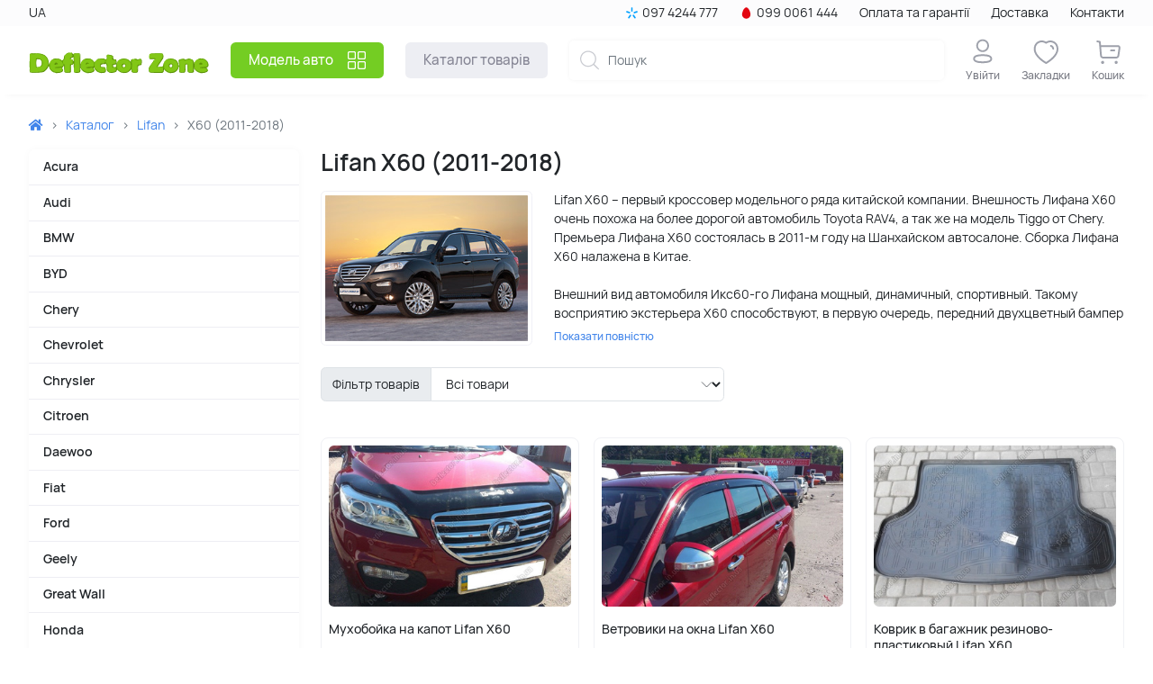

--- FILE ---
content_type: text/html; charset=utf-8
request_url: https://deflector.in.ua/shop/online-carautotuning-lifan-internet-magazin-avtoaksessuarov-mashina-buy-kupit/magazin-tuninga-na-lifan-x60-obves-avtoaksessuaryi-zapchasti-lifan-x60-photo
body_size: 22317
content:
<!DOCTYPE html>
<html dir="ltr" lang="uk">
<head>
  <meta charset="UTF-8">
  <meta name="viewport" content="width=device-width, initial-scale=1">
  <meta http-equiv="X-UA-Compatible" content="IE=edge">
  <title>Купить тюнинг Лифан Х60 в онлайн магазине • Обвес на авто Lifan X60</title>
  <base href="https://deflector.in.ua/">
    <meta name="description" content="Купить тюнинг на Лифан Х60, обвес и автоаксессуары на авто. Онлайн заказать в интернет-магазине тюнинг Lifan X60 (2011-2018) недорого • Deflector Zone">
        <link href="catalog/view/theme/default/stylesheet/bootstrap.css?1652270065" rel="stylesheet" media="screen">
  <link href="catalog/view/javascript/fontawesome/css/fontawesome-all.min.css" rel="stylesheet" media="screen">
    <link href="catalog/view/theme/default/stylesheet/custom.css?1686300572" rel="stylesheet" media="screen">
  <script src="catalog/view/javascript/jquery/jquery-3.6.0.min.js" type="text/javascript"></script>
  <script src="catalog/view/javascript/bootstrap/js/bootstrap.bundle.min.js" type="text/javascript"></script>
  <script src="catalog/view/javascript/ua-parser.min.js" type="text/javascript"></script>
    <script src="catalog/view/javascript/common.js?1652003131" type="text/javascript"></script>
    <link href="https://deflector.in.ua/shop/online-carautotuning-lifan-internet-magazin-avtoaksessuarov-mashina-buy-kupit/magazin-tuninga-na-lifan-x60-obves-avtoaksessuaryi-zapchasti-lifan-x60-photo" rel="canonical">
      <script>(function(i,s,o,g,r,a,m){i['GoogleAnalyticsObject']=r;i[r]=i[r]||function(){(i[r].q=i[r].q||[]).push(arguments)},i[r].l=1*new Date();a=s.createElement(o), m=s.getElementsByTagName(o)[0];a.async=1;a.src=g;m.parentNode.insertBefore(a,m) })(window,document,'script','//www.google-analytics.com/analytics.js','ga'); ga('create', 'UA-47971071-1', 'deflector.in.ua'); ga('send', 'pageview');</script>
      <link href="https://deflector.in.ua/ru/shop/online-carautotuning-lifan-internet-magazin-avtoaksessuarov-mashina-buy-kupit/magazin-tuninga-na-lifan-x60-obves-avtoaksessuaryi-zapchasti-lifan-x60-photo" hreflang="ru-ru" rel="alternate">
    <link href="https://deflector.in.ua/shop/online-carautotuning-lifan-internet-magazin-avtoaksessuarov-mashina-buy-kupit/magazin-tuninga-na-lifan-x60-obves-avtoaksessuaryi-zapchasti-lifan-x60-photo" hreflang="uk-ua" rel="alternate">
  </head>
<body class="is-desktop" data-device="is-desktop">
<header>
  <div class="header__top">
    <div class="container-xxxl">
      <div class="row align-items-center">
                                  <div class="col-auto">
            <div class="dropdown language-dropdown">
                  <a href="#" class="dropdown-toggle" id="dropdownLanguage" data-bs-toggle="dropdown" data-bs-offset="[0, 5]" aria-expanded="false">UA</a>
        <div class="dropdown-menu" aria-labelledby="dropdownLanguage">
          <a class="dropdown-item" href="https://deflector.in.ua/ru/shop/online-carautotuning-lifan-internet-magazin-avtoaksessuarov-mashina-buy-kupit/magazin-tuninga-na-lifan-x60-obves-avtoaksessuaryi-zapchasti-lifan-x60-photo">RU</a>
          <a class="dropdown-item" href="https://deflector.in.ua/shop/online-carautotuning-lifan-internet-magazin-avtoaksessuarov-mashina-buy-kupit/magazin-tuninga-na-lifan-x60-obves-avtoaksessuaryi-zapchasti-lifan-x60-photo">UA</a>
      </div>
</div>

          </div>
                <div class="col-auto ms-auto">
          <a href="tel:380974244777" class="header__top-phone"><svg class="icon icon-kyivstar"><use xlink:href="/catalog/view/theme/default/image/icons.svg#icon-kyivstar"></use></svg>097 4244 777</a>
        </div>
        <div class="col-auto">
          <a href="tel:380990061444" class="header__top-phone"><svg class="icon icon-mtc"><use xlink:href="/catalog/view/theme/default/image/icons.svg#icon-mtc"></use></svg>099 0061 444</a>
        </div>
        <div class="col-auto">
          <a href="https://deflector.in.ua/payment" class="header__top-link">Оплата та гарантії</a>
        </div>
        <div class="col-auto">
          <a href="https://deflector.in.ua/delivery" class="header__top-link">Доставка</a>
        </div>
        <div class="col-auto">
          <a href="https://deflector.in.ua/contact" class="header__top-link">Контакти</a>
        </div>
      </div>
    </div>
  </div>
  <div class="container-xxxl">
    <div class="row align-items-center">
      <div class="col-auto d-xl-none">
        <div class="header__menu-mobile-toggler" data-toggler="mobile-menu" data-get-params="Y2F0ZWdvcnlfZ3JvdXBfaWQ9MSZyb3V0ZT1wcm9kdWN0L2NhdGVnb3J5JnBhdGg9MTkwXzE5Mg==">
          <span></span>
          <span></span>
          <span></span>
        </div>
      </div>
      <div class="col-auto">
        <a href="https://deflector.in.ua/" class="header__logo"><img src="/image/logo.svg" alt="DeflectorZone"></a>
      </div>
      <div class="col-auto d-flex d-md-none ms-auto">
        <div class="header__mobile-phone" data-toggler="mobile-menu" data-get-params="Y2F0ZWdvcnlfZ3JvdXBfaWQ9MSZyb3V0ZT1wcm9kdWN0L2NhdGVnb3J5JnBhdGg9MTkwXzE5Mg==">
          <svg class="icon icon-phone"><use xlink:href="/catalog/view/theme/default/image/icons.svg#icon-phone"></use></svg>
        </div>
      </div>
              <div class="col-lg-auto order-md-last order-lg-0"><nav class="header__menu">
      <div class="header__menu-group">
      <div class="header__menu-toggler d-none d-lg-flex" data-show="catalog">Модель авто<div class="header__menu-toggler-icon"></div></div>
      <div class="header__menu-container-outer">
        <div class="header__menu-container-inner">
          <div class="container-xxxl">
            <div class="d-flex flex-column flex-lg-row">
              <div class="header__menu-left">
                                  <a href="https://deflector.in.ua/shop/online-carautotuning-acura-internet-magazin-avtoaksessuarov-mashina-buy-kupit" class="header__menu-category" data-category-id="1">Acura<span></span></a>
                                  <a href="https://deflector.in.ua/shop/online-carautotuning-audi-internet-magazin-avtoaksessuarov-mashina-buy-kupit" class="header__menu-category" data-category-id="5">Audi<span></span></a>
                                  <a href="https://deflector.in.ua/shop/online-carautotuning-bmw-internet-magazin-avtoaksessuarov-mashina-buy-kupit" class="header__menu-category" data-category-id="15">BMW<span></span></a>
                                  <a href="https://deflector.in.ua/shop/online-carautotuning-byd-internet-magazin-avtoaksessuarov-mashina-buy-kupit" class="header__menu-category" data-category-id="30">BYD<span></span></a>
                                  <a href="https://deflector.in.ua/shop/online-carautotuning-chery-internet-magazin-avtoaksessuarov-mashina-buy-kupit" class="header__menu-category" data-category-id="33">Chery<span></span></a>
                                  <a href="https://deflector.in.ua/shop/online-carautotuning-chevrolet-internet-magazin-avtoaksessuarov-mashina-buy-kupit" class="header__menu-category" data-category-id="44">Chevrolet<span></span></a>
                                  <a href="https://deflector.in.ua/shop/online-carautotuning-chrysler-internet-magazin-avtoaksessuarov-mashina-buy-kupit" class="header__menu-category" data-category-id="59">Chrysler<span></span></a>
                                  <a href="https://deflector.in.ua/shop/online-carautotuning-citroen-internet-magazin-avtoaksessuarov-mashina-buy-kupit" class="header__menu-category" data-category-id="61">Citroen<span></span></a>
                                  <a href="https://deflector.in.ua/shop/online-carautotuning-daewoo-internet-magazin-avtoaksessuarov-mashina-buy-kupit" class="header__menu-category" data-category-id="69">Daewoo<span></span></a>
                                  <a href="https://deflector.in.ua/shop/online-carautotuning-fiat-internet-magazin-avtoaksessuarov-mashina-buy-kupit" class="header__menu-category" data-category-id="74">Fiat<span></span></a>
                                  <a href="https://deflector.in.ua/shop/online-carautotuning-ford-internet-magazin-avtoaksessuarov-mashina-buy-kupit" class="header__menu-category" data-category-id="83">Ford<span></span></a>
                                  <a href="https://deflector.in.ua/shop/online-carautotuning-geely-internet-magazin-avtoaksessuarov-mashina-buy-kupit" class="header__menu-category" data-category-id="101">Geely<span></span></a>
                                  <a href="https://deflector.in.ua/shop/online-carautotuning-great-wall-internet-magazin-avtoaksessuarov-mashina-buy-kupit" class="header__menu-category" data-category-id="111">Great Wall<span></span></a>
                                  <a href="https://deflector.in.ua/shop/online-carautotuning-honda-internet-magazin-avtoaksessuarov-mashina-buy-kupit" class="header__menu-category" data-category-id="116">Honda<span></span></a>
                                  <a href="https://deflector.in.ua/shop/online-carautotuning-hyundai-internet-magazin-avtoaksessuarov-mashina-buy-kupit" class="header__menu-category" data-category-id="127">Hyundai<span></span></a>
                                  <a href="https://deflector.in.ua/shop/online-carautotuning-infinity-internet-magazin-avtoaksessuarov-mashina-buy-kupit" class="header__menu-category" data-category-id="149">Infinity<span></span></a>
                                  <a href="https://deflector.in.ua/shop/online-carautotuning-kia-internet-magazin-avtoaksessuarov-mashina-buy-kupit" class="header__menu-category" data-category-id="151">Kia<span></span></a>
                                  <a href="https://deflector.in.ua/shop/online-kupit-carautotuning-land-rover-internet-magazin-avtoaksessuarov-na-mashinu" class="header__menu-category" data-category-id="172">Land Rover<span></span></a>
                                  <a href="https://deflector.in.ua/shop/online-carautotuning-lexus-internet-magazin-avtoaksessuarov-mashina-buy-kupit" class="header__menu-category" data-category-id="178">Lexus<span></span></a>
                                  <a href="https://deflector.in.ua/shop/online-carautotuning-lifan-internet-magazin-avtoaksessuarov-mashina-buy-kupit" class="header__menu-category" data-category-id="190">Lifan<span></span></a>
                                  <a href="https://deflector.in.ua/shop/online-carautotuning-mazda-internet-magazin-avtoaksessuarov-mashina-buy-kupit" class="header__menu-category" data-category-id="193">Mazda<span></span></a>
                                  <a href="https://deflector.in.ua/shop/online-carautotuning-mercedes-benz-internet-magazin-avtoaksessuarov-mashina-buy-kupit" class="header__menu-category" data-category-id="203">Mercedes-Benz<span></span></a>
                                  <a href="https://deflector.in.ua/shop/online-kupit-carautotuning-mg-internet-magazin-avtoaksessuarov-mashina-buy" class="header__menu-category" data-category-id="223">MG<span></span></a>
                                  <a href="https://deflector.in.ua/shop/online-carautotuning-mitsubishi-internet-magazin-avtoaksessuarov-mashina-buy-kupit" class="header__menu-category" data-category-id="228">Mitsubishi<span></span></a>
                                  <a href="https://deflector.in.ua/shop/online-carautotuning-nissan-internet-magazin-avtoaksessuarov-mashina-buy-kupit" class="header__menu-category" data-category-id="245">Nissan<span></span></a>
                                  <a href="https://deflector.in.ua/shop/online-carautotuning-opel-internet-magazin-avtoaksessuarov-mashina-buy-kupit" class="header__menu-category" data-category-id="264">Opel<span></span></a>
                                  <a href="https://deflector.in.ua/shop/online-carautotuning-peugeot-internet-magazin-avtoaksessuarov-mashina-buy-kupit" class="header__menu-category" data-category-id="273">Peugeot<span></span></a>
                                  <a href="https://deflector.in.ua/shop/online-kupit-carautotuning-porsche-internet-magazin-avtoaksessuarov-na-mashinu-porshe" class="header__menu-category" data-category-id="285">Porsche<span></span></a>
                                  <a href="https://deflector.in.ua/shop/online-carautotuning-renault-internet-magazin-avtoaksessuarov-mashina-buy-kupit" class="header__menu-category" data-category-id="287">Renault<span></span></a>
                                  <a href="https://deflector.in.ua/shop/online-kupit-buy-carautotuning-seat-internet-magazin-avtoaksessuarov-na-mashinu" class="header__menu-category" data-category-id="309">Seat<span></span></a>
                                  <a href="https://deflector.in.ua/shop/online-carautotuning-skoda-internet-magazin-avtoaksessuarov-mashina-buy-kupit" class="header__menu-category" data-category-id="314">Skoda<span></span></a>
                                  <a href="https://deflector.in.ua/shop/online-kupit-carautotuning-smart-internet-magazin" class="header__menu-category" data-category-id="329">Smart<span></span></a>
                                  <a href="https://deflector.in.ua/shop/online-carautotuning-ssangyong-internet-magazin-avtoaksessuarov-mashina-buy-kupit" class="header__menu-category" data-category-id="331">SSangYong<span></span></a>
                                  <a href="https://deflector.in.ua/shop/online-carautotuning-subaru-internet-magazin-avtoaksessuarov-mashina-buy-kupit" class="header__menu-category" data-category-id="336">Subaru<span></span></a>
                                  <a href="https://deflector.in.ua/shop/online-carautotuning-suzuki-internet-magazin-avtoaksessuarov-mashina-buy-kupit" class="header__menu-category" data-category-id="347">Suzuki<span></span></a>
                                  <a href="https://deflector.in.ua/shop/online-carautotuning-toyota-internet-magazin-avtoaksessuarov-mashina-buy-kupit" class="header__menu-category" data-category-id="352">Toyota<span></span></a>
                                  <a href="https://deflector.in.ua/shop/online-carautotuning-volkswagen-internet-magazin-avtoaksessuarov-mashina-buy-kupit" class="header__menu-category" data-category-id="386">Volkswagen<span></span></a>
                                  <a href="https://deflector.in.ua/shop/online-kupit-buy-carautotuning-volvo-internet-magazin-avtoaksessuarov-na-mashinu" class="header__menu-category" data-category-id="418">Volvo<span></span></a>
                                  <a href="https://deflector.in.ua/shop/online-kupit-autotuning-na-zaz-internet-magazin-zapchasti" class="header__menu-category" data-category-id="420">ZAZ<span></span></a>
                                  <a href="https://deflector.in.ua/shop/universal-obves-autotuning-universalniy-tuning-obves-na-auto" class="header__menu-category" data-category-id="422">Універсальні товари<span></span></a>
                              </div>
              <div class="header__menu-center">
                <div class="header__menu-header">
                  <div class="header__menu-heading">Модель авто</div>
                  <div class="header__menu-close"></div>
                </div>
                                  <div class="header__menu-submenu" data-category-id="1">
                    <a href="https://deflector.in.ua/shop/online-carautotuning-acura-internet-magazin-avtoaksessuarov-mashina-buy-kupit" class="header__menu-submenu-heading">Acura<span class="toggler"></span></a>
                    <div class="header__menu-submenu-container row row-cols-1 row-cols-lg-2 row-cols-xxl-3">
                                              <a href="https://deflector.in.ua/shop/online-carautotuning-acura-internet-magazin-avtoaksessuarov-mashina-buy-kupit/magazin-tuning-acura-mdx-salona-i-zapchasti-mdx-3d-chip-photo"><span>MDX (2007-2010)</span></a>
                                                                      <a href="https://deflector.in.ua/shop/online-carautotuning-acura-internet-magazin-avtoaksessuarov-mashina-buy-kupit/tuninga-acura-mdx-2014-kupit-obves-zapchasti-na-akuru-mdkh-2015"><span>MDX (2014-2020)</span></a>
                                                                  </div>
                  </div>
                                  <div class="header__menu-submenu" data-category-id="5">
                    <a href="https://deflector.in.ua/shop/online-carautotuning-audi-internet-magazin-avtoaksessuarov-mashina-buy-kupit" class="header__menu-submenu-heading">Audi<span class="toggler"></span></a>
                    <div class="header__menu-submenu-container row row-cols-1 row-cols-lg-2 row-cols-xxl-3">
                                              <a href="https://deflector.in.ua/shop/online-carautotuning-audi-internet-magazin-avtoaksessuarov-mashina-buy-kupit/magazin-tuning-audi-100-a6-salona-i-zapchasti-100-a6-3d-chip-photo"><span>100 &amp; A6 (1991-1997)</span></a>
                                                                      <a href="https://deflector.in.ua/shop/online-carautotuning-audi-internet-magazin-avtoaksessuarov-mashina-buy-kupit/magazin-tuning-audi-80-salona-i-zapchasti-80-3d-chip-photo"><span>80 (1991-1994)</span></a>
                                                                      <a href="https://deflector.in.ua/shop/online-carautotuning-audi-internet-magazin-avtoaksessuarov-mashina-buy-kupit/tuning-audi-a4-b6-kupit-obves-avtoaksessuary"><span>A4 (2000-2005)</span></a>
                                                                      <a href="https://deflector.in.ua/shop/online-carautotuning-audi-internet-magazin-avtoaksessuarov-mashina-buy-kupit/tuning-na-audi-a4-ukraine"><span>A4 (2007-2016)</span></a>
                                                                      <a href="https://deflector.in.ua/shop/online-carautotuning-audi-internet-magazin-avtoaksessuarov-mashina-buy-kupit/tuning-audi-a6-kupit-obves-avtoaksessuary-na-audi-2018"><span>A6 (2005-2011)</span></a>
                                                                      <a href="https://deflector.in.ua/shop/online-carautotuning-audi-internet-magazin-avtoaksessuarov-mashina-buy-kupit/tuning-na-audi-a6-ukraine-kiev-odessa"><span>A6 (2011-2015)</span></a>
                                                                      <a href="https://deflector.in.ua/shop/online-carautotuning-audi-internet-magazin-avtoaksessuarov-mashina-buy-kupit/tuning-audi-a6-kupit-obves"><span>A6 (2015-2020)</span></a>
                                                                      <a href="https://deflector.in.ua/shop/online-carautotuning-audi-internet-magazin-avtoaksessuarov-mashina-buy-kupit/magazin-tuning-audi-q7-salona-i-zapchasti-q7-3d-chip-photo"><span>Q7 (2007-2009)</span></a>
                                                                      <a href="https://deflector.in.ua/shop/online-carautotuning-audi-internet-magazin-avtoaksessuarov-mashina-buy-kupit/tuning-na-audi-q7-ukraina-kiev-kharkov"><span>Q7 (2015-2020)</span></a>
                                                                  </div>
                  </div>
                                  <div class="header__menu-submenu" data-category-id="15">
                    <a href="https://deflector.in.ua/shop/online-carautotuning-bmw-internet-magazin-avtoaksessuarov-mashina-buy-kupit" class="header__menu-submenu-heading">BMW<span class="toggler"></span></a>
                    <div class="header__menu-submenu-container row row-cols-1 row-cols-lg-2 row-cols-xxl-3">
                                              <a href="https://deflector.in.ua/shop/online-carautotuning-bmw-internet-magazin-avtoaksessuarov-mashina-buy-kupit/tuning-bmv-1-e81-e82-e87-kupit-obves-avtoaksessuary-na-bmw-1-seria-2016"><span>1 E81/E82/E87 (2004-2017)</span></a>
                                                                      <a href="https://deflector.in.ua/shop/online-carautotuning-bmw-internet-magazin-avtoaksessuarov-mashina-buy-kupit/magazin-tuning-bmw-seria-3-e-36-salona-i-zapchasti-seria-3-e-36-3d-chip-photo"><span>3 E36 (1991-2000)</span></a>
                                                                      <a href="https://deflector.in.ua/shop/online-carautotuning-bmw-internet-magazin-avtoaksessuarov-mashina-buy-kupit/magazin-tuning-bmw-seria-3-e-46-salona-i-zapchasti-seria-3-e-46-3d-chip-photo"><span>3 E46 (1998-2005)</span></a>
                                                                      <a href="https://deflector.in.ua/shop/online-carautotuning-bmw-internet-magazin-avtoaksessuarov-mashina-buy-kupit/tuning-bmv-3-e90-e91-e92-kupit-obves-avtoaksessuary-na-bmw-seria-3-e90-e91-e92"><span>3 E90/E91/E92 (2005-2011)</span></a>
                                                                      <a href="https://deflector.in.ua/shop/online-carautotuning-bmw-internet-magazin-avtoaksessuarov-mashina-buy-kupit/magazin-tuning-bmw-seria-5-e-34-salona-i-zapchasti-seria-5-e-34-3d-chip-photo"><span>5 E34 (1988-1995)</span></a>
                                                                      <a href="https://deflector.in.ua/shop/online-carautotuning-bmw-internet-magazin-avtoaksessuarov-mashina-buy-kupit/magazin-tuning-bmw-seria-5-e-39-salona-i-zapchasti-seria-5-e-39-3d-chip-photo"><span>5 E39 (1995-2004)</span></a>
                                                                      <a href="https://deflector.in.ua/shop/online-carautotuning-bmw-internet-magazin-avtoaksessuarov-mashina-buy-kupit/magazin-tuning-bmw-seria-5-e-60-salona-i-zapchasti-seria-5-e-60-3d-chip-photo"><span>5 E60 (2003-2010)</span></a>
                                                                      <a href="https://deflector.in.ua/shop/online-carautotuning-bmw-internet-magazin-avtoaksessuarov-mashina-buy-kupit/tuning-bmw-seria-5-f10-kupit-obves-avtoaksessuary-na-bmv-5-f-10-2015"><span>5 F10 (2010-2016)</span></a>
                                                                      <a href="https://deflector.in.ua/shop/online-carautotuning-bmw-internet-magazin-avtoaksessuarov-mashina-buy-kupit/magazin-tuning-bmw-seria-7-salona-i-zapchasti-seria-7-3d-chip-photo"><span>7 E38 (1994-2001)</span></a>
                                                                      <a href="https://deflector.in.ua/shop/online-carautotuning-bmw-internet-magazin-avtoaksessuarov-mashina-buy-kupit/tuning-bmw-x1-f48-kupit-obves-avtoaksessuary"><span>X1 F48 (2016-2020)</span></a>
                                                                      <a href="https://deflector.in.ua/shop/online-carautotuning-bmw-internet-magazin-avtoaksessuarov-mashina-buy-kupit/tuning-bmw-x5-e53-kupit-obves"><span>X5 E53 (2000-2007)</span></a>
                                                                      <a href="https://deflector.in.ua/shop/online-carautotuning-bmw-internet-magazin-avtoaksessuarov-mashina-buy-kupit/magazin-tuninga-na-bmw-x5-e70-obves-avtoaksessuary-dlja-bmv-x5"><span>X5 E70 (2007-2013)</span></a>
                                                                      <a href="https://deflector.in.ua/shop/online-carautotuning-bmw-internet-magazin-avtoaksessuarov-mashina-buy-kupit/tuning-bmw-x5-m-kupit-obves-avtoaksessuary-na-bmv-kh5-2015"><span>X5 F15 (2013-2020)</span></a>
                                                                      <a href="https://deflector.in.ua/shop/online-carautotuning-bmw-internet-magazin-avtoaksessuarov-mashina-buy-kupit/tuninga-bmw-x6-e71-2014-kupit-obves-avtoaksessuary-na-bmv-x6-2015"><span>X6 E71 (2008-2014)</span></a>
                                                                  </div>
                  </div>
                                  <div class="header__menu-submenu" data-category-id="30">
                    <a href="https://deflector.in.ua/shop/online-carautotuning-byd-internet-magazin-avtoaksessuarov-mashina-buy-kupit" class="header__menu-submenu-heading">BYD<span class="toggler"></span></a>
                    <div class="header__menu-submenu-container row row-cols-1 row-cols-lg-2 row-cols-xxl-3">
                                              <a href="https://deflector.in.ua/shop/online-carautotuning-byd-internet-magazin-avtoaksessuarov-mashina-buy-kupit/magazin-tuning-byd-f3-salona-i-zapchasti-f3-3d-chip-photo"><span>F3 (2005-2014)</span></a>
                                                                      <a href="https://deflector.in.ua/shop/online-carautotuning-byd-internet-magazin-avtoaksessuarov-mashina-buy-kupit/tuning-na-byd-s6-v-ukraine-zapchasti-bid-s6"><span>S6 (2011-2015)</span></a>
                                                                  </div>
                  </div>
                                  <div class="header__menu-submenu" data-category-id="33">
                    <a href="https://deflector.in.ua/shop/online-carautotuning-chery-internet-magazin-avtoaksessuarov-mashina-buy-kupit" class="header__menu-submenu-heading">Chery<span class="toggler"></span></a>
                    <div class="header__menu-submenu-container row row-cols-1 row-cols-lg-2 row-cols-xxl-3">
                                              <a href="https://deflector.in.ua/shop/online-carautotuning-chery-internet-magazin-avtoaksessuarov-mashina-buy-kupit/magazin-tuning-chery-amulet-salona-i-zapchasti-amulet-3d-chip-photo"><span>Amulet (2003-2011)</span></a>
                                                                      <a href="https://deflector.in.ua/shop/online-carautotuning-chery-internet-magazin-avtoaksessuarov-mashina-buy-kupit/tuning-chery-e5-kupit-obves-avtoaksessuary-na-cheri-e5-2015"><span>E5 (2011-2016)</span></a>
                                                                      <a href="https://deflector.in.ua/shop/online-carautotuning-chery-internet-magazin-avtoaksessuarov-mashina-buy-kupit/magazin-tuning-chery-eastar-salona-i-zapchasti-eastar-3d-chip-photo"><span>Eastar (2003-2012)</span></a>
                                                                      <a href="https://deflector.in.ua/shop/online-carautotuning-chery-internet-magazin-avtoaksessuarov-mashina-buy-kupit/magazin-tuning-chery-elara-salona-i-zapchasti-elara-3d-chip-photo"><span>Elara (2006-2013)</span></a>
                                                                      <a href="https://deflector.in.ua/shop/online-carautotuning-chery-internet-magazin-avtoaksessuarov-mashina-buy-kupit/magazin-tuning-chery-jaggi-salona-i-zapchasti-dzhagi-obves-photo"><span>Jaggi (2006-2017)</span></a>
                                                                      <a href="https://deflector.in.ua/shop/online-carautotuning-chery-internet-magazin-avtoaksessuarov-mashina-buy-kupit/magazin-tuning-chery-kimo-salona-i-zapchasti-kimo-obves-photo"><span>Kimo (2007-2017)</span></a>
                                                                      <a href="https://deflector.in.ua/shop/online-carautotuning-chery-internet-magazin-avtoaksessuarov-mashina-buy-kupit/magazin-tuning-chery-m11-salona-i-zapchasti-m11-3d-chip-photo"><span>M11 (2007-2017)</span></a>
                                                                      <a href="https://deflector.in.ua/shop/online-carautotuning-chery-internet-magazin-avtoaksessuarov-mashina-buy-kupit/tuninga-cheri-qq3-svit-2015-kupit-obves-zapchasti-na-bmv-x6-v-ukraine"><span>QQ (2003-2017)</span></a>
                                                                      <a href="https://deflector.in.ua/shop/online-carautotuning-chery-internet-magazin-avtoaksessuarov-mashina-buy-kupit/magazin-tuning-chery-tiggo-salona-i-zapchasti-tiggo-3d-chip-photo"><span>Tiggo (2005-2011)</span></a>
                                                                      <a href="https://deflector.in.ua/shop/online-carautotuning-chery-internet-magazin-avtoaksessuarov-mashina-buy-kupit/magazin-tuninga-na-chery-tiggo-2013-2014-obves-avtoaksessuary-dlja-tiggo-photo"><span>Tiggo (2013-2017)</span></a>
                                                                  </div>
                  </div>
                                  <div class="header__menu-submenu" data-category-id="44">
                    <a href="https://deflector.in.ua/shop/online-carautotuning-chevrolet-internet-magazin-avtoaksessuarov-mashina-buy-kupit" class="header__menu-submenu-heading">Chevrolet<span class="toggler"></span></a>
                    <div class="header__menu-submenu-container row row-cols-1 row-cols-lg-2 row-cols-xxl-3">
                                              <a href="https://deflector.in.ua/shop/online-carautotuning-chevrolet-internet-magazin-avtoaksessuarov-mashina-buy-kupit/magazin-tuning-chevrolet-aveo-1-sedan-salona-i-zapchasti-aveo-1-sedan-3d-chip-photo"><span>Aveo T200 (2003-2006)</span></a>
                                                                      <a href="https://deflector.in.ua/shop/online-carautotuning-chevrolet-internet-magazin-avtoaksessuarov-mashina-buy-kupit/magazin-tunining-chevrolet-aveo-4-sedan-salona-i-zapchasti-aveo-4-sedan-3d-chip-photo"><span>Aveo T250 hatchback (2008-2010)</span></a>
                                                                      <a href="https://deflector.in.ua/shop/online-carautotuning-chevrolet-internet-magazin-avtoaksessuarov-mashina-buy-kupit/magazin-tuning-chevrolet-aveo-3-sedan-salona-i-zapchasti-aveo-3-sedan-3d-chip-photo"><span>Aveo T250 sedan (2006-2008)</span></a>
                                                                      <a href="https://deflector.in.ua/shop/online-carautotuning-chevrolet-internet-magazin-avtoaksessuarov-mashina-buy-kupit/magazin-tunining-chevrolet-aveo-t300-sedan-salona-i-zapchasti-aveo-t300-sedan-3d-chip-photo"><span>Aveo T300 (2010-2017)</span></a>
                                                                      <a href="https://deflector.in.ua/shop/online-carautotuning-chevrolet-internet-magazin-avtoaksessuarov-mashina-buy-kupit/magazin-tunining-chevrolet-captiva-salona-i-zapchasti-captiva-3d-chip-photo"><span>Captiva (2006-2011)</span></a>
                                                                      <a href="https://deflector.in.ua/shop/online-carautotuning-chevrolet-internet-magazin-avtoaksessuarov-mashina-buy-kupit/magazin-tunininga-dlja-chevrolet-captiva-obves-avtoaksessuary-na-kaptiva-photo"><span>Captiva (2011-2018)</span></a>
                                                                      <a href="https://deflector.in.ua/shop/online-carautotuning-chevrolet-internet-magazin-avtoaksessuarov-mashina-buy-kupit/magazin-tunining-chevrolet-cruze-salona-i-zapchasti-cruze-3d-chip-photo"><span>Cruze (2009-2012)</span></a>
                                                                      <a href="https://deflector.in.ua/shop/online-carautotuning-chevrolet-internet-magazin-avtoaksessuarov-mashina-buy-kupit/magazin-tunininga-na-chevrolet-cruze-2013-2014-obves-avtoaksessuary-cruze-photo"><span>Cruze (2012-2016)</span></a>
                                                                      <a href="https://deflector.in.ua/shop/online-carautotuning-chevrolet-internet-magazin-avtoaksessuarov-mashina-buy-kupit/tuning-chevrolet-cruze-ukraine"><span>Cruze (2016-2020)</span></a>
                                                                      <a href="https://deflector.in.ua/shop/online-carautotuning-chevrolet-internet-magazin-avtoaksessuarov-mashina-buy-kupit/magazin-tunining-chevrolet-epica-salona-i-zapchasti-epica-3d-chip-photo"><span>Epica (2006-2012)</span></a>
                                                                      <a href="https://deflector.in.ua/shop/online-carautotuning-chevrolet-internet-magazin-avtoaksessuarov-mashina-buy-kupit/magazin-tunining-chevrolet-lacetti-sedan-salona-i-zapchasti-lacetti-sedan-3d-chip-photo"><span>Lacetti sedan (2003-2013)</span></a>
                                                                      <a href="https://deflector.in.ua/shop/online-carautotuning-chevrolet-internet-magazin-avtoaksessuarov-mashina-buy-kupit/magazin-tunining-chevrolet-lacetti-wagon-salona-i-zapchasti-lacetti-wagon-3d-chip-photo"><span>Lacetti wagon (2003-2013)</span></a>
                                                                      <a href="https://deflector.in.ua/shop/online-carautotuning-chevrolet-internet-magazin-avtoaksessuarov-mashina-buy-kupit/tuning-shevrole-orlando-kupit-obves-avtoaksessuary-na-chevrolet-orlando-2016"><span>Orlando (2011-2017)</span></a>
                                                                      <a href="https://deflector.in.ua/shop/online-carautotuning-chevrolet-internet-magazin-avtoaksessuarov-mashina-buy-kupit/magazin-tuning-chevrolet-tracker-salona-i-zapchasti-obvesy-na-tracker-chevrolet-photo"><span>Tracker (2013-2017)</span></a>
                                                                  </div>
                  </div>
                                  <div class="header__menu-submenu" data-category-id="59">
                    <a href="https://deflector.in.ua/shop/online-carautotuning-chrysler-internet-magazin-avtoaksessuarov-mashina-buy-kupit" class="header__menu-submenu-heading">Chrysler<span class="toggler"></span></a>
                    <div class="header__menu-submenu-container row row-cols-1 row-cols-lg-2 row-cols-xxl-3">
                                              <a href="https://deflector.in.ua/shop/online-carautotuning-chrysler-internet-magazin-avtoaksessuarov-mashina-buy-kupit/magazin-tuning-chrysler-300c-salona-i-zapchasti-300c-3d-chip-photo"><span>300C (2004-2010)</span></a>
                                                                  </div>
                  </div>
                                  <div class="header__menu-submenu" data-category-id="61">
                    <a href="https://deflector.in.ua/shop/online-carautotuning-citroen-internet-magazin-avtoaksessuarov-mashina-buy-kupit" class="header__menu-submenu-heading">Citroen<span class="toggler"></span></a>
                    <div class="header__menu-submenu-container row row-cols-1 row-cols-lg-2 row-cols-xxl-3">
                                              <a href="https://deflector.in.ua/shop/online-carautotuning-citroen-internet-magazin-avtoaksessuarov-mashina-buy-kupit/magazin-tuning-citroen-berlingo-salona-i-zapchasti-berlingo-3d-chip-photo"><span>Berlingo (1996-2002)</span></a>
                                                                      <a href="https://deflector.in.ua/shop/online-carautotuning-citroen-internet-magazin-avtoaksessuarov-mashina-buy-kupit/magazin-tuning-citroen-berlingo-2003-salona-i-zapchasti-berlingo-3d-chip-photo"><span>Berlingo (2002-2008)</span></a>
                                                                      <a href="https://deflector.in.ua/shop/online-carautotuning-citroen-internet-magazin-avtoaksessuarov-mashina-buy-kupit/magazin-tuning-citroen-berlingo-2008-salona-i-zapchasti-berlingo-3d-chip-photo"><span>Berlingo (2008-2018)</span></a>
                                                                      <a href="https://deflector.in.ua/shop/online-carautotuning-citroen-internet-magazin-avtoaksessuarov-mashina-buy-kupit/magazin-tuning-citroen-c-elysee-salona-i-zapchasti-obvesy-na-citroen-c-elysee-photo"><span>C-Elysee (2012-2019)</span></a>
                                                                      <a href="https://deflector.in.ua/shop/online-carautotuning-citroen-internet-magazin-avtoaksessuarov-mashina-buy-kupit/magazin-tuning-citroen-c4-salona-i-zapchasti-c4-3d-chip-photo"><span>C4 (2004-2010)</span></a>
                                                                      <a href="https://deflector.in.ua/shop/online-carautotuning-citroen-internet-magazin-avtoaksessuarov-mashina-buy-kupit/tuning-citroen-c4-cactus-kupit-obves-avtoaksessuary-na-sitroen-kaktus-2016"><span>C4 Cactus (2014-2018)</span></a>
                                                                      <a href="https://deflector.in.ua/shop/online-carautotuning-citroen-internet-magazin-avtoaksessuarov-mashina-buy-kupit/tuninga-sitroen-ds5-2015-kupit-obves-zapchasti-na-citroen-ds5-v-ukraine"><span>DS5 (2011-2019)</span></a>
                                                                  </div>
                  </div>
                                  <div class="header__menu-submenu" data-category-id="69">
                    <a href="https://deflector.in.ua/shop/online-carautotuning-daewoo-internet-magazin-avtoaksessuarov-mashina-buy-kupit" class="header__menu-submenu-heading">Daewoo<span class="toggler"></span></a>
                    <div class="header__menu-submenu-container row row-cols-1 row-cols-lg-2 row-cols-xxl-3">
                                              <a href="https://deflector.in.ua/shop/online-carautotuning-daewoo-internet-magazin-avtoaksessuarov-mashina-buy-kupit/magazin-tuning-daewoo-lanos-salona-i-zapchasti-lanos-3d-chip-photo"><span>Lanos (1997-2017)</span></a>
                                                                      <a href="https://deflector.in.ua/shop/online-carautotuning-daewoo-internet-magazin-avtoaksessuarov-mashina-buy-kupit/magazin-tuning-daewoo-matiz-salona-i-zapchasti-obvesy-na-deo-matiz-photo"><span>Matiz (1998-2017)</span></a>
                                                                      <a href="https://deflector.in.ua/shop/online-carautotuning-daewoo-internet-magazin-avtoaksessuarov-mashina-buy-kupit/magazin-tuning-daewoo-nexia-salona-i-zapchasti-obvesy-na-deo-neksiya-photo"><span>Nexia (1995-2017)</span></a>
                                                                      <a href="https://deflector.in.ua/shop/online-carautotuning-daewoo-internet-magazin-avtoaksessuarov-mashina-buy-kupit/magazin-tuning-daewoo-nubira-salona-i-zapchasti-nubira-obves-photo"><span>Nubira (1997-2008)</span></a>
                                                                  </div>
                  </div>
                                  <div class="header__menu-submenu" data-category-id="74">
                    <a href="https://deflector.in.ua/shop/online-carautotuning-fiat-internet-magazin-avtoaksessuarov-mashina-buy-kupit" class="header__menu-submenu-heading">Fiat<span class="toggler"></span></a>
                    <div class="header__menu-submenu-container row row-cols-1 row-cols-lg-2 row-cols-xxl-3">
                                              <a href="https://deflector.in.ua/shop/online-carautotuning-fiat-internet-magazin-avtoaksessuarov-mashina-buy-kupit/tuning-fiat-500l-kupit-obves-avtoaksessuary-na-fiat-500l-2016"><span>500L (2012-2020)</span></a>
                                                                      <a href="https://deflector.in.ua/shop/online-carautotuning-fiat-internet-magazin-avtoaksessuarov-mashina-buy-kupit/magazin-tuning-fiat-doblo-salona-i-zapchasti-doblo-3d-chip-photo"><span>Doblo (2005-2009)</span></a>
                                                                      <a href="https://deflector.in.ua/shop/online-carautotuning-fiat-internet-magazin-avtoaksessuarov-mashina-buy-kupit/magazin-tuning-fiat-doblo-2010-salona-i-zapchasti-doblo-3d-chip-photo"><span>Doblo (2009-2020)</span></a>
                                                                      <a href="https://deflector.in.ua/shop/online-carautotuning-fiat-internet-magazin-avtoaksessuarov-mashina-buy-kupit/magazin-tuning-fiat-ducato-salona-i-zapchasti-ducato-3d-chip-photo"><span>Ducato (2007-2019)</span></a>
                                                                      <a href="https://deflector.in.ua/shop/online-carautotuning-fiat-internet-magazin-avtoaksessuarov-mashina-buy-kupit/magazin-tuning-fiat-fiorino-salona-i-zapchasti-fiorino-3d-chip-photo"><span>Fiorino (2008-2020)</span></a>
                                                                      <a href="https://deflector.in.ua/shop/online-carautotuning-fiat-internet-magazin-avtoaksessuarov-mashina-buy-kupit/magazin-tuning-fiat-linea-salona-i-zapchasti-touareg-3d-chip-photo"><span>Linea (2007-2020)</span></a>
                                                                      <a href="https://deflector.in.ua/shop/online-carautotuning-fiat-internet-magazin-avtoaksessuarov-mashina-buy-kupit/magazin-tuning-fiat-scudo-dekor-salona-i-zapchasti-skudo-obves-photo"><span>Scudo (1995-2006)</span></a>
                                                                      <a href="https://deflector.in.ua/shop/online-carautotuning-fiat-internet-magazin-avtoaksessuarov-mashina-buy-kupit/magazin-tuninga-na-fiat-scudo-zapchasti-skudo-2014-obves-photo"><span>Scudo (2006-2016)</span></a>
                                                                  </div>
                  </div>
                                  <div class="header__menu-submenu" data-category-id="83">
                    <a href="https://deflector.in.ua/shop/online-carautotuning-ford-internet-magazin-avtoaksessuarov-mashina-buy-kupit" class="header__menu-submenu-heading">Ford<span class="toggler"></span></a>
                    <div class="header__menu-submenu-container row row-cols-1 row-cols-lg-2 row-cols-xxl-3">
                                              <a href="https://deflector.in.ua/shop/online-carautotuning-ford-internet-magazin-avtoaksessuarov-mashina-buy-kupit/magazin-tuning-ford-fiesta-salona-i-zapchasti-fiesta-3d-chip-photo"><span>Fiesta (2002-2008)</span></a>
                                                                      <a href="https://deflector.in.ua/shop/online-carautotuning-ford-internet-magazin-avtoaksessuarov-mashina-buy-kupit/magazin-tuning-ford-fiesta-2009-salona-i-zapchasti-fiesta-3d-chip-photo"><span>Fiesta (2008-2012)</span></a>
                                                                      <a href="https://deflector.in.ua/shop/online-carautotuning-ford-internet-magazin-avtoaksessuarov-mashina-buy-kupit/magazin-tuninga-na-ford-fiesta-2013-obves-avtoaksessuary-dlja-ford-fiesta-2014-photo"><span>Fiesta (2012-2016)</span></a>
                                                                      <a href="https://deflector.in.ua/shop/online-carautotuning-ford-internet-magazin-avtoaksessuarov-mashina-buy-kupit/magazin-tuning-ford-focus-salona-i-zapchasti-focus-3d-chip-photo"><span>Focus 2 (2004-2010)</span></a>
                                                                      <a href="https://deflector.in.ua/shop/online-carautotuning-ford-internet-magazin-avtoaksessuarov-mashina-buy-kupit/magazin-tuning-ford-focus-3-salona-i-zapchasti-focus-3d-chip-photo"><span>Focus 3 (2010-2017)</span></a>
                                                                      <a href="https://deflector.in.ua/shop/online-carautotuning-ford-internet-magazin-avtoaksessuarov-mashina-buy-kupit/magazin-tuning-ford-focus-c-max-salona-i-zapchasti-focus-c-max-3d-chip-photo"><span>Focus C-max (2003-2010)</span></a>
                                                                      <a href="https://deflector.in.ua/shop/online-carautotuning-ford-internet-magazin-avtoaksessuarov-mashina-buy-kupit/magazin-tuning-ford-fusion-salona-i-zapchasti-fusion-3d-chip-photo"><span>Fusion (2002-2009)</span></a>
                                                                      <a href="https://deflector.in.ua/shop/online-carautotuning-ford-internet-magazin-avtoaksessuarov-mashina-buy-kupit/magazin-tuning-ford-kuga-salona-i-zapchasti-kuga-3d-chip-photo"><span>Kuga (2008-2013)</span></a>
                                                                      <a href="https://deflector.in.ua/shop/online-carautotuning-ford-internet-magazin-avtoaksessuarov-mashina-buy-kupit/magazin-tuning-ford-kuga-salona-i-zapchasti-obvesy-na-ford-kuga-photo"><span>Kuga (2013-2016)</span></a>
                                                                      <a href="https://deflector.in.ua/shop/online-carautotuning-ford-internet-magazin-avtoaksessuarov-mashina-buy-kupit/tuning-na-ford-kuga-ukraine-kiev-harkov"><span>Kuga (2016-2020)</span></a>
                                                                      <a href="https://deflector.in.ua/shop/online-carautotuning-ford-internet-magazin-avtoaksessuarov-mashina-buy-kupit/magazin-tuning-ford-mondeo-salona-i-zapchasti-mondeo-3d-chip-photo"><span>Mondeo (2007-2013)</span></a>
                                                                      <a href="https://deflector.in.ua/shop/online-carautotuning-ford-internet-magazin-avtoaksessuarov-mashina-buy-kupit/tuning-ford-mondeo-kupit-obves-avtoaksessuary-na-mondeo-2015"><span>Mondeo (2013-2018)</span></a>
                                                                      <a href="https://deflector.in.ua/shop/online-carautotuning-ford-internet-magazin-avtoaksessuarov-mashina-buy-kupit/magazin-tuning-ford-transit-connect-tourneo-salona-i-zapchasti-transit-connect-tourneo-3d-chip-photo"><span>Tourneo Connect (2002-2010)</span></a>
                                                                      <a href="https://deflector.in.ua/shop/online-carautotuning-ford-internet-magazin-avtoaksessuarov-mashina-buy-kupit/tourneo-connect-2014-2015-tuning-kupit-v-online-magazine-ukrainy"><span>Tourneo Connect (2014-2019)</span></a>
                                                                      <a href="https://deflector.in.ua/shop/online-carautotuning-ford-internet-magazin-avtoaksessuarov-mashina-buy-kupit/magazin-tuning-ford-transit-salona-i-zapchasti-transit-3d-chip-photo"><span>Transit (2000-2006)</span></a>
                                                                      <a href="https://deflector.in.ua/shop/online-carautotuning-ford-internet-magazin-avtoaksessuarov-mashina-buy-kupit/magazin-tuning-ford-transit-2006-salona-i-zapchasti-transit-3d-chip-photo"><span>Transit (2006-2013)</span></a>
                                                                      <a href="https://deflector.in.ua/shop/online-carautotuning-ford-internet-magazin-avtoaksessuarov-mashina-buy-kupit/tuning-ford-tranzit-kupit-obves-avtoaksessuary-na-transit-2015"><span>Transit (2013-2020)</span></a>
                                                                  </div>
                  </div>
                                  <div class="header__menu-submenu" data-category-id="101">
                    <a href="https://deflector.in.ua/shop/online-carautotuning-geely-internet-magazin-avtoaksessuarov-mashina-buy-kupit" class="header__menu-submenu-heading">Geely<span class="toggler"></span></a>
                    <div class="header__menu-submenu-container row row-cols-1 row-cols-lg-2 row-cols-xxl-3">
                                              <a href="https://deflector.in.ua/shop/online-carautotuning-geely-internet-magazin-avtoaksessuarov-mashina-buy-kupit/magazin-tuning-geely-ck-2-salona-i-zapchasti-obvesy-na-dzhili-ck-2-photo"><span>CK &amp; CK 2 (2007-2015)</span></a>
                                                                      <a href="https://deflector.in.ua/shop/online-carautotuning-geely-internet-magazin-avtoaksessuarov-mashina-buy-kupit/magazin-tuning-geely-emgrand-salona-i-zapchasti-obvesy-na-geely-emgrand-photo"><span>Emgrand EC7 (2009-2020)</span></a>
                                                                      <a href="https://deflector.in.ua/shop/online-carautotuning-geely-internet-magazin-avtoaksessuarov-mashina-buy-kupit/magazin-tuning-geely-emgrand-es8-salona-i-zapchasti-obvesy-na-dzhili-emgrand-ec8-photo"><span>Emgrand EC8 (2010-2016)</span></a>
                                                                      <a href="https://deflector.in.ua/shop/online-carautotuning-geely-internet-magazin-avtoaksessuarov-mashina-buy-kupit/magazin-tuning-geely-emgrand-x7-salona-i-zapchasti-obvesy-na-dzhili-emgrand-x7-photo"><span>Emgrand X7 (2013-2018)</span></a>
                                                                      <a href="https://deflector.in.ua/shop/online-carautotuning-geely-internet-magazin-avtoaksessuarov-mashina-buy-kupit/tuninga-geely-gc5-kupit-obves-avtoaksessuary-na-dzhili-gc5-2015"><span>GC5 (2014-2018)</span></a>
                                                                      <a href="https://deflector.in.ua/shop/online-carautotuning-geely-internet-magazin-avtoaksessuarov-mashina-buy-kupit/tuning-dzhili-gc7-kupit-obves-zapchasti-na-geely-gc7-2015"><span>GC7 (2014-2018)</span></a>
                                                                      <a href="https://deflector.in.ua/shop/online-carautotuning-geely-internet-magazin-avtoaksessuarov-mashina-buy-kupit/magazin-tuninga-geely-lc-cross-gx2-decor-salona-i-zapchasti-obvesy-na-dzhili-lc-cross-gx2-photo"><span>LC Cross &amp; GX2 (2011-2017)</span></a>
                                                                      <a href="https://deflector.in.ua/shop/online-carautotuning-geely-internet-magazin-avtoaksessuarov-mashina-buy-kupit/magazin-tuning-geely-mk-2-salona-i-zapchasti-mk-2-3d-chip-photo"><span>MK 2 &amp; Cross (2008-2016)</span></a>
                                                                      <a href="https://deflector.in.ua/shop/online-carautotuning-geely-internet-magazin-avtoaksessuarov-mashina-buy-kupit/magazin-tuninga-geely-panda-salona-i-zapchasti-panda-obves-photo"><span>Panda (2008-2016)</span></a>
                                                                  </div>
                  </div>
                                  <div class="header__menu-submenu" data-category-id="111">
                    <a href="https://deflector.in.ua/shop/online-carautotuning-great-wall-internet-magazin-avtoaksessuarov-mashina-buy-kupit" class="header__menu-submenu-heading">Great Wall<span class="toggler"></span></a>
                    <div class="header__menu-submenu-container row row-cols-1 row-cols-lg-2 row-cols-xxl-3">
                                              <a href="https://deflector.in.ua/shop/online-carautotuning-great-wall-internet-magazin-avtoaksessuarov-mashina-buy-kupit/magazin-tuning-great-wall-hover-salona-i-zapchasti-hover-3d-chip-photo"><span>Hover (2005-2010)</span></a>
                                                                      <a href="https://deflector.in.ua/shop/online-carautotuning-great-wall-internet-magazin-avtoaksessuarov-mashina-buy-kupit/magazin-tuninga-na-great-wall-hover-h5-zapchasti-obves-hover-h5-photo"><span>Hover H5 (2010-2018)</span></a>
                                                                      <a href="https://deflector.in.ua/shop/online-carautotuning-great-wall-internet-magazin-avtoaksessuarov-mashina-buy-kupit/tuning-grejt-vol-voleks-s30-2015-kupit-obves-zapchasti-na-great-wall-voleex-c30-v-ukraine"><span>Voleex C30 (2010-2020)</span></a>
                                                                      <a href="https://deflector.in.ua/shop/online-carautotuning-great-wall-internet-magazin-avtoaksessuarov-mashina-buy-kupit/tuning-na-grejt-vol-voleks-s50-kupit-obves-zapchasti-dlja-great-wall-voleex-c50-cena"><span>Voleex C50 (2011-2020)</span></a>
                                                                  </div>
                  </div>
                                  <div class="header__menu-submenu" data-category-id="116">
                    <a href="https://deflector.in.ua/shop/online-carautotuning-honda-internet-magazin-avtoaksessuarov-mashina-buy-kupit" class="header__menu-submenu-heading">Honda<span class="toggler"></span></a>
                    <div class="header__menu-submenu-container row row-cols-1 row-cols-lg-2 row-cols-xxl-3">
                                              <a href="https://deflector.in.ua/shop/online-carautotuning-honda-internet-magazin-avtoaksessuarov-mashina-buy-kupit/magazin-tuning-honda-accord-salona-i-zapchasti-accord-3d-chip-photo"><span>Accord (2003-2007)</span></a>
                                                                      <a href="https://deflector.in.ua/shop/online-carautotuning-honda-internet-magazin-avtoaksessuarov-mashina-buy-kupit/magazin-tuning-honda-accord-2008-salona-i-zapchasti-accord-3d-chip-photo"><span>Accord (2007-2012)</span></a>
                                                                      <a href="https://deflector.in.ua/shop/online-carautotuning-honda-internet-magazin-avtoaksessuarov-mashina-buy-kupit/magazin-tuning-honda-accord-salona-i-zapchasti-obvesy-na-hondu-akkord-photo"><span>Accord (2012-2017)</span></a>
                                                                      <a href="https://deflector.in.ua/shop/online-carautotuning-honda-internet-magazin-avtoaksessuarov-mashina-buy-kupit/magazin-tuning-honda-civic-salona-i-zapchasti-obvesy-na-civic-honda-photo"><span>Civic (2013-2016)</span></a>
                                                                      <a href="https://deflector.in.ua/shop/online-carautotuning-honda-internet-magazin-avtoaksessuarov-mashina-buy-kupit/tuning-honda-civic-ukraine"><span>Civic (2016-2020)</span></a>
                                                                      <a href="https://deflector.in.ua/shop/online-carautotuning-honda-internet-magazin-avtoaksessuarov-mashina-buy-kupit/magazin-tuning-honda-civic-sedan-salona-i-zapchasti-civic-sedan-3d-chip-photo"><span>Civic sedan (2005-2012)</span></a>
                                                                      <a href="https://deflector.in.ua/shop/online-carautotuning-honda-internet-magazin-avtoaksessuarov-mashina-buy-kupit/magazin-tuning-honda-cr-v-salona-i-zapchasti-cr-v-3d-chip-photo"><span>CR-V (2007-2012)</span></a>
                                                                      <a href="https://deflector.in.ua/shop/online-carautotuning-honda-internet-magazin-avtoaksessuarov-mashina-buy-kupit/magazin-tuning-honda-cr-v-2013-salona-i-zapchasti-cr-v-3d-chip-photo"><span>CR-V (2012-2017)</span></a>
                                                                      <a href="https://deflector.in.ua/shop/online-carautotuning-honda-internet-magazin-avtoaksessuarov-mashina-buy-kupit/tuning-honda-crv-ukraine"><span>CR-V (2017-2020)</span></a>
                                                                      <a href="https://deflector.in.ua/shop/online-carautotuning-honda-internet-magazin-avtoaksessuarov-mashina-buy-kupit/magazin-tuning-honda-pilot-salona-i-zapchasti-pilot-3d-chip-photo"><span>Pilot (2008-2011)</span></a>
                                                                  </div>
                  </div>
                                  <div class="header__menu-submenu" data-category-id="127">
                    <a href="https://deflector.in.ua/shop/online-carautotuning-hyundai-internet-magazin-avtoaksessuarov-mashina-buy-kupit" class="header__menu-submenu-heading">Hyundai<span class="toggler"></span></a>
                    <div class="header__menu-submenu-container row row-cols-1 row-cols-lg-2 row-cols-xxl-3">
                                              <a href="https://deflector.in.ua/shop/online-carautotuning-hyundai-internet-magazin-avtoaksessuarov-mashina-buy-kupit/magazin-tuning-hyundai-accent-salona-i-zapchasti-accent-3d-chip-photo"><span>Accent (2005-2010)</span></a>
                                                                      <a href="https://deflector.in.ua/shop/online-carautotuning-hyundai-internet-magazin-avtoaksessuarov-mashina-buy-kupit/magazin-tuning-hyundai-accent-2011-salona-i-zapchasti-accent-3d-chip-photo"><span>Accent (2010-2017)</span></a>
                                                                      <a href="https://deflector.in.ua/shop/online-carautotuning-hyundai-internet-magazin-avtoaksessuarov-mashina-buy-kupit/tuning-hyundai-accent-ukraine"><span>Accent (2017-2020)</span></a>
                                                                      <a href="https://deflector.in.ua/shop/online-carautotuning-hyundai-internet-magazin-avtoaksessuarov-mashina-buy-kupit/tuning-hyundai-elantra-ad-ukraine"><span>Elantra AD (2016-2020)</span></a>
                                                                      <a href="https://deflector.in.ua/shop/online-carautotuning-hyundai-internet-magazin-avtoaksessuarov-mashina-buy-kupit/magazin-tuning-hyundai-elantra-hd-salona-i-zapchasti-elantra-hd-3d-chip-photo"><span>Elantra HD (2006-2010)</span></a>
                                                                      <a href="https://deflector.in.ua/shop/online-carautotuning-hyundai-internet-magazin-avtoaksessuarov-mashina-buy-kupit/magazin-tuning-hyundai-elantra-md-salona-i-zapchasti-elantra-md-3d-chip-photo"><span>Elantra MD (2010-2016)</span></a>
                                                                      <a href="https://deflector.in.ua/shop/online-carautotuning-hyundai-internet-magazin-avtoaksessuarov-mashina-buy-kupit/magazin-tuning-hyundai-getz-salona-i-zapchasti-getz-3d-chip-photo"><span>Getz (2005-2011)</span></a>
                                                                      <a href="https://deflector.in.ua/shop/online-carautotuning-hyundai-internet-magazin-avtoaksessuarov-mashina-buy-kupit/magazin-tuning-hyundai-h-1-salona-i-zapchasti-elantra-h-1-3d-chip-photo"><span>H1 (2006-2018)</span></a>
                                                                      <a href="https://deflector.in.ua/shop/online-carautotuning-hyundai-internet-magazin-avtoaksessuarov-mashina-buy-kupit/magazin-tuning-hyundai-i10-salona-i-zapchasti-i10-3d-chip-photo"><span>i10 (2008-2014)</span></a>
                                                                      <a href="https://deflector.in.ua/shop/online-carautotuning-hyundai-internet-magazin-avtoaksessuarov-mashina-buy-kupit/magazin-tuning-hyundai-i20-salona-i-zapchasti-i20-3d-chip-photo"><span>i20 (2008-2016)</span></a>
                                                                      <a href="https://deflector.in.ua/shop/online-carautotuning-hyundai-internet-magazin-avtoaksessuarov-mashina-buy-kupit/magazin-tuning-hyundai-i30-salona-i-zapchasti-i30-3d-chip-photo"><span>i30 (2007-2012)</span></a>
                                                                      <a href="https://deflector.in.ua/shop/online-carautotuning-hyundai-internet-magazin-avtoaksessuarov-mashina-buy-kupit/magazin-tuning-hyundai-i30-gd-salona-i-zapchasti-touareg-3d-chip-photo"><span>i30 GD (2012-2017)</span></a>
                                                                      <a href="https://deflector.in.ua/shop/online-carautotuning-hyundai-internet-magazin-avtoaksessuarov-mashina-buy-kupit/magazin-tuning-hyundai-ix35-salona-i-zapchasti-ix35-3d-chip-photo"><span>ix35 (2010-2017)</span></a>
                                                                      <a href="https://deflector.in.ua/shop/online-carautotuning-hyundai-internet-magazin-avtoaksessuarov-mashina-buy-kupit/magazin-tuning-hyundai-santa-fe-salona-i-zapchasti-santa-fe-3d-chip-photo"><span>Santa Fe (2006-2012)</span></a>
                                                                      <a href="https://deflector.in.ua/shop/online-carautotuning-hyundai-internet-magazin-avtoaksessuarov-mashina-buy-kupit/magazin-tuning-hyundai-santa-fe-2013-salona-i-zapchasti-santa-fe-3d-chip-photo"><span>Santa Fe (2012-2018)</span></a>
                                                                      <a href="https://deflector.in.ua/shop/online-carautotuning-hyundai-internet-magazin-avtoaksessuarov-mashina-buy-kupit/tuning-hyundai-santa-fe-ukraine"><span>Santa Fe (2018-2020)</span></a>
                                                                      <a href="https://deflector.in.ua/shop/online-carautotuning-hyundai-internet-magazin-avtoaksessuarov-mashina-buy-kupit/tuning-hyundai-sonata-lf-ukraine"><span>Sonata LF (2016-2020)</span></a>
                                                                      <a href="https://deflector.in.ua/shop/online-carautotuning-hyundai-internet-magazin-avtoaksessuarov-mashina-buy-kupit/magazin-tuning-hyundai-sonata-nf-salona-i-zapchasti-sonata-nf-3d-chip-photo"><span>Sonata NF (2005-2010)</span></a>
                                                                      <a href="https://deflector.in.ua/shop/online-carautotuning-hyundai-internet-magazin-avtoaksessuarov-mashina-buy-kupit/magazin-tuning-hyundai-sonata-yf-salona-i-zapchasti-sonata-yf-3d-chip-photo"><span>Sonata YF (2010-2016)</span></a>
                                                                      <a href="https://deflector.in.ua/shop/online-carautotuning-hyundai-internet-magazin-avtoaksessuarov-mashina-buy-kupit/magazin-tuning-hyundai-tucson-salona-i-zapchasti-tucson-3d-chip-photo"><span>Tucson (2004-2016)</span></a>
                                                                      <a href="https://deflector.in.ua/shop/online-carautotuning-hyundai-internet-magazin-avtoaksessuarov-mashina-buy-kupit/kupit-tuning-na-hyundai-tucson-v-ukraine"><span>Tucson (2016-2020)</span></a>
                                                                  </div>
                  </div>
                                  <div class="header__menu-submenu" data-category-id="149">
                    <a href="https://deflector.in.ua/shop/online-carautotuning-infinity-internet-magazin-avtoaksessuarov-mashina-buy-kupit" class="header__menu-submenu-heading">Infinity<span class="toggler"></span></a>
                    <div class="header__menu-submenu-container row row-cols-1 row-cols-lg-2 row-cols-xxl-3">
                                              <a href="https://deflector.in.ua/shop/online-carautotuning-infinity-internet-magazin-avtoaksessuarov-mashina-buy-kupit/magazin-tuning-infinity-fx-35-50-salona-i-zapchasti-fx-35-50-3d-chip-photo"><span>FX 35 &amp; 50 (2008-2012)</span></a>
                                                                  </div>
                  </div>
                                  <div class="header__menu-submenu" data-category-id="151">
                    <a href="https://deflector.in.ua/shop/online-carautotuning-kia-internet-magazin-avtoaksessuarov-mashina-buy-kupit" class="header__menu-submenu-heading">Kia<span class="toggler"></span></a>
                    <div class="header__menu-submenu-container row row-cols-1 row-cols-lg-2 row-cols-xxl-3">
                                              <a href="https://deflector.in.ua/shop/online-carautotuning-kia-internet-magazin-avtoaksessuarov-mashina-buy-kupit/magazin-tuning-kia-carens-un-salona-i-zapchasti-touareg-3d-chip-photo"><span>Carens (2006-2013)</span></a>
                                                                      <a href="https://deflector.in.ua/shop/online-carautotuning-kia-internet-magazin-avtoaksessuarov-mashina-buy-kupit/magazin-tuning-kia-ceed-salona-i-zapchasti-ceed-3d-chip-photo"><span>Ceed (2007-2012)</span></a>
                                                                      <a href="https://deflector.in.ua/shop/online-carautotuning-kia-internet-magazin-avtoaksessuarov-mashina-buy-kupit/magazin-tuning-kia-ceed-wagon-salona-i-zapchasti-obvesy-na-kia-ceed-photo"><span>Ceed SW (2012-2017)</span></a>
                                                                      <a href="https://deflector.in.ua/shop/online-carautotuning-kia-internet-magazin-avtoaksessuarov-mashina-buy-kupit/magazin-tuning-kia-cerato-salona-i-zapchasti-cerato-3d-chip-photo"><span>Cerato (2004-2009)</span></a>
                                                                      <a href="https://deflector.in.ua/shop/online-carautotuning-kia-internet-magazin-avtoaksessuarov-mashina-buy-kupit/kupit-tuning-kia-cerato-2012-salona-i-zapchasti-cerato-kia-photo-video-3d-chip-avtoaksessuary"><span>Cerato (2009-2013)</span></a>
                                                                      <a href="https://deflector.in.ua/shop/online-carautotuning-kia-internet-magazin-avtoaksessuarov-mashina-buy-kupit/magazin-tuning-kia-cerato-salona-i-zapchasti-obvesy-na-kia-cerato-photo"><span>Cerato (2013-2018)</span></a>
                                                                      <a href="https://deflector.in.ua/shop/online-carautotuning-kia-internet-magazin-avtoaksessuarov-mashina-buy-kupit/magazin-tuninga-kia-mohave-avtoaksessuary-i-obves-na-mohave-kia-photo"><span>Mohave (2008-2018)</span></a>
                                                                      <a href="https://deflector.in.ua/shop/online-carautotuning-kia-internet-magazin-avtoaksessuarov-mashina-buy-kupit/magazin-tuning-kia-optima-salona-i-zapchasti-optima-3d-chip-photo"><span>Optima (2010-2015)</span></a>
                                                                      <a href="https://deflector.in.ua/shop/online-carautotuning-kia-internet-magazin-avtoaksessuarov-mashina-buy-kupit/tuning-na-kia-optima-ukraine-kiev-odessa"><span>Optima (2015-2020)</span></a>
                                                                      <a href="https://deflector.in.ua/shop/online-carautotuning-kia-internet-magazin-avtoaksessuarov-mashina-buy-kupit/magazin-tuning-kia-rio-salona-i-zapchasti-rio-3d-chip-photo"><span>Rio (2005-2011)</span></a>
                                                                      <a href="https://deflector.in.ua/shop/online-carautotuning-kia-internet-magazin-avtoaksessuarov-mashina-buy-kupit/magazin-tuning-kia-rio-2011-salona-i-zapchasti-rio-3d-chip-photo"><span>Rio (2011-2015)</span></a>
                                                                      <a href="https://deflector.in.ua/shop/online-carautotuning-kia-internet-magazin-avtoaksessuarov-mashina-buy-kupit/tuning-kia-rio-kupit-obves-avtoaksessuary-na-kia-rio-2015"><span>Rio (2015-2018)</span></a>
                                                                      <a href="https://deflector.in.ua/shop/online-carautotuning-kia-internet-magazin-avtoaksessuarov-mashina-buy-kupit/magazin-tuning-kia-sorento-salona-i-zapchasti-sorento-3d-chip-photo"><span>Sorento (2002-2009)</span></a>
                                                                      <a href="https://deflector.in.ua/shop/online-carautotuning-kia-internet-magazin-avtoaksessuarov-mashina-buy-kupit/magazin-tuning-kia-sorento-r-salona-i-zapchasti-sorento-3d-chip-photo"><span>Sorento (2009-2012)</span></a>
                                                                      <a href="https://deflector.in.ua/shop/online-carautotuning-kia-internet-magazin-avtoaksessuarov-mashina-buy-kupit/magazin-tuning-kia-sorento-r-salona-i-zapchasti-obvesy-na-sorento-photo"><span>Sorento (2012-2014)</span></a>
                                                                      <a href="https://deflector.in.ua/shop/online-carautotuning-kia-internet-magazin-avtoaksessuarov-mashina-buy-kupit/tuninga-kia-sorento-2014-kupit-obves-zapchasti-na-kia-sorento-2015"><span>Sorento (2014-2020)</span></a>
                                                                      <a href="https://deflector.in.ua/shop/online-carautotuning-kia-internet-magazin-avtoaksessuarov-mashina-buy-kupit/magazin-tuning-kia-soul-salona-i-zapchasti-soul-3d-chip-photo"><span>Soul (2008-2013)</span></a>
                                                                      <a href="https://deflector.in.ua/shop/online-carautotuning-kia-internet-magazin-avtoaksessuarov-mashina-buy-kupit/magazin-tuning-kia-sportage-salona-i-zapchasti-sportage-3d-chip-photo"><span>Sportage (2005-2010)</span></a>
                                                                      <a href="https://deflector.in.ua/shop/online-carautotuning-kia-internet-magazin-avtoaksessuarov-mashina-buy-kupit/magazin-tuning-kia-sportage-r-salona-i-zapchasti-sportage-3d-chip-photo"><span>Sportage (2010-2016)</span></a>
                                                                      <a href="https://deflector.in.ua/shop/online-carautotuning-kia-internet-magazin-avtoaksessuarov-mashina-buy-kupit/tuning-na-kia-sportage-v-ukraine"><span>Sportage (2016-2020)</span></a>
                                                                  </div>
                  </div>
                                  <div class="header__menu-submenu" data-category-id="172">
                    <a href="https://deflector.in.ua/shop/online-kupit-carautotuning-land-rover-internet-magazin-avtoaksessuarov-na-mashinu" class="header__menu-submenu-heading">Land Rover<span class="toggler"></span></a>
                    <div class="header__menu-submenu-container row row-cols-1 row-cols-lg-2 row-cols-xxl-3">
                                              <a href="https://deflector.in.ua/shop/online-kupit-carautotuning-land-rover-internet-magazin-avtoaksessuarov-na-mashinu/tuning-land-rover-discovery-3-kupit-obves-avtoaksessuary"><span>Discovery 3 (2004-2009)</span></a>
                                                                      <a href="https://deflector.in.ua/shop/online-kupit-carautotuning-land-rover-internet-magazin-avtoaksessuarov-na-mashinu/tuning-na-land-rover-discovery-4-ukraine-kiev-odessa"><span>Discovery 4 (2009-2016)</span></a>
                                                                      <a href="https://deflector.in.ua/shop/online-kupit-carautotuning-land-rover-internet-magazin-avtoaksessuarov-na-mashinu/tuning-land-rover-discovery-5-ukraine"><span>Discovery 5 (2017-2020)</span></a>
                                                                      <a href="https://deflector.in.ua/shop/online-kupit-carautotuning-land-rover-internet-magazin-avtoaksessuarov-na-mashinu/tuning-land-rover-frelander-2-kupit-obves-avtoaksessuary"><span>Frelander 2 (2007-2020)</span></a>
                                                                      <a href="https://deflector.in.ua/shop/online-kupit-carautotuning-land-rover-internet-magazin-avtoaksessuarov-na-mashinu/kupit-online-tuning-i-obves-na-land-rover-range-rover-evoque-2011-2014"><span>Range Rover Evoque (2011-2019)</span></a>
                                                                  </div>
                  </div>
                                  <div class="header__menu-submenu" data-category-id="178">
                    <a href="https://deflector.in.ua/shop/online-carautotuning-lexus-internet-magazin-avtoaksessuarov-mashina-buy-kupit" class="header__menu-submenu-heading">Lexus<span class="toggler"></span></a>
                    <div class="header__menu-submenu-container row row-cols-1 row-cols-lg-2 row-cols-xxl-3">
                                              <a href="https://deflector.in.ua/shop/online-carautotuning-lexus-internet-magazin-avtoaksessuarov-mashina-buy-kupit/tuning-na-lexus-es-250-350-ukraine-kiev-odessa"><span>ES 250/350 (2012-2020)</span></a>
                                                                      <a href="https://deflector.in.ua/shop/online-carautotuning-lexus-internet-magazin-avtoaksessuarov-mashina-buy-kupit/tuning-lexus-es-350-kupit-obves-avtoaksessuary"><span>ES 350 (2007-2012)</span></a>
                                                                      <a href="https://deflector.in.ua/shop/online-carautotuning-lexus-internet-magazin-avtoaksessuarov-mashina-buy-kupit/magazin-tuning-lexus-gs-30-35-43-46-awd-salona-i-zapchasti-gs-awd-3d-chip-photo"><span>GS 30,35,43,46 AWD (2005-2012)</span></a>
                                                                      <a href="https://deflector.in.ua/shop/online-carautotuning-lexus-internet-magazin-avtoaksessuarov-mashina-buy-kupit/tuning-lexus-gs-350-kupit-obves-avtoaksessuary"><span>GS 350 (2012-2020)</span></a>
                                                                      <a href="https://deflector.in.ua/shop/online-carautotuning-lexus-internet-magazin-avtoaksessuarov-mashina-buy-kupit/magazin-tuning-lexus-gx-460-salona-i-zapchasti-gx-460-3d-chip-photo"><span>GX 460 (2010-2017)</span></a>
                                                                      <a href="https://deflector.in.ua/shop/online-carautotuning-lexus-internet-magazin-avtoaksessuarov-mashina-buy-kupit/magazin-tuning-lexus-gx-470-salona-i-zapchasti-gx-470-3d-chip-photo"><span>GX 470 (2002-2009)</span></a>
                                                                      <a href="https://deflector.in.ua/shop/online-carautotuning-lexus-internet-magazin-avtoaksessuarov-mashina-buy-kupit/magazin-tuning-lexus-lx-470-salona-i-zapchasti-gx-460-3d-chip-photo"><span>LX 470 (1998-2007)</span></a>
                                                                      <a href="https://deflector.in.ua/shop/online-carautotuning-lexus-internet-magazin-avtoaksessuarov-mashina-buy-kupit/tuning-lexus-nx-200-kupit-obves-avtoaksessuary"><span>NX 200 (2015-2020)</span></a>
                                                                      <a href="https://deflector.in.ua/shop/online-carautotuning-lexus-internet-magazin-avtoaksessuarov-mashina-buy-kupit/magazin-tuning-lexus-rx-00-330-350-400h-salona-i-zapchasti-rx-3d-chip-photo"><span>RX 300/330/350/400H (2003-2009)</span></a>
                                                                      <a href="https://deflector.in.ua/shop/online-carautotuning-lexus-internet-magazin-avtoaksessuarov-mashina-buy-kupit/magazin-tuning-lexus-rx-350-salona-i-zapchasti-rx-350-3d-chip-photo"><span>RX 350 (2009-2015)</span></a>
                                                                      <a href="https://deflector.in.ua/shop/online-carautotuning-lexus-internet-magazin-avtoaksessuarov-mashina-buy-kupit/tuning-na-lexus-rx-350-ukraine-kiev-odessa"><span>RX 350 (2015-2020)</span></a>
                                                                  </div>
                  </div>
                                  <div class="header__menu-submenu" data-category-id="190">
                    <a href="https://deflector.in.ua/shop/online-carautotuning-lifan-internet-magazin-avtoaksessuarov-mashina-buy-kupit" class="header__menu-submenu-heading">Lifan<span class="toggler"></span></a>
                    <div class="header__menu-submenu-container row row-cols-1 row-cols-lg-2 row-cols-xxl-3">
                                              <a href="https://deflector.in.ua/shop/online-carautotuning-lifan-internet-magazin-avtoaksessuarov-mashina-buy-kupit/magazin-tuning-lifan-620-salona-i-zapchasti-lifan-620-3d-chip-photo"><span>Solano 620 (2008-2017)</span></a>
                                                                      <a href="https://deflector.in.ua/shop/online-carautotuning-lifan-internet-magazin-avtoaksessuarov-mashina-buy-kupit/magazin-tuninga-na-lifan-x60-obves-avtoaksessuaryi-zapchasti-lifan-x60-photo"><span>X60 (2011-2018)</span></a>
                                                                  </div>
                  </div>
                                  <div class="header__menu-submenu" data-category-id="193">
                    <a href="https://deflector.in.ua/shop/online-carautotuning-mazda-internet-magazin-avtoaksessuarov-mashina-buy-kupit" class="header__menu-submenu-heading">Mazda<span class="toggler"></span></a>
                    <div class="header__menu-submenu-container row row-cols-1 row-cols-lg-2 row-cols-xxl-3">
                                              <a href="https://deflector.in.ua/shop/online-carautotuning-mazda-internet-magazin-avtoaksessuarov-mashina-buy-kupit/magazin-tuning-mazda-3-salona-i-zapchasti-3d-chip-photo"><span>3 (2003-2008)</span></a>
                                                                      <a href="https://deflector.in.ua/shop/online-carautotuning-mazda-internet-magazin-avtoaksessuarov-mashina-buy-kupit/magazin-tuninga-na-mazda-3-obves-avtoaksessuary-dlja-mazdy-3-photo"><span>3 (2013-2020)</span></a>
                                                                      <a href="https://deflector.in.ua/shop/online-carautotuning-mazda-internet-magazin-avtoaksessuarov-mashina-buy-kupit/magazin-tuning-mazda-6-salona-i-zapchasti-3d-chip-photo"><span>6 (2002-2007)</span></a>
                                                                      <a href="https://deflector.in.ua/shop/online-carautotuning-mazda-internet-magazin-avtoaksessuarov-mashina-buy-kupit/magazin-tuning-mazda-6-2008-salona-i-zapchasti-3d-chip-photo"><span>6 (2007-2012)</span></a>
                                                                      <a href="https://deflector.in.ua/shop/online-carautotuning-mazda-internet-magazin-avtoaksessuarov-mashina-buy-kupit/magazin-tuning-mazda-6-salona-i-zapchasti-obvesy-na-mazda-6-photo"><span>6 (2012-2020)</span></a>
                                                                      <a href="https://deflector.in.ua/shop/online-carautotuning-mazda-internet-magazin-avtoaksessuarov-mashina-buy-kupit/tuning-mazda-cx-3-2017-kupit-obves-avtoaksessuary-ukraine"><span>CX 3 (2016-2020)</span></a>
                                                                      <a href="https://deflector.in.ua/shop/online-carautotuning-mazda-internet-magazin-avtoaksessuarov-mashina-buy-kupit/magazin-tuning-mazda-cx-5-salona-i-zapchasti-touareg-3d-chip-photo"><span>CX 5 (2011-2017)</span></a>
                                                                      <a href="https://deflector.in.ua/shop/online-carautotuning-mazda-internet-magazin-avtoaksessuarov-mashina-buy-kupit/tuning-na-mazda-skh-5-ukraine-kiev-harkov"><span>CX 5 (2017-2020)</span></a>
                                                                      <a href="https://deflector.in.ua/shop/online-carautotuning-mazda-internet-magazin-avtoaksessuarov-mashina-buy-kupit/magazin-tuning-mazda-cx-7-salona-i-zapchasti-3d-chip-photo"><span>CX 7 (2006-2012)</span></a>
                                                                  </div>
                  </div>
                                  <div class="header__menu-submenu" data-category-id="203">
                    <a href="https://deflector.in.ua/shop/online-carautotuning-mercedes-benz-internet-magazin-avtoaksessuarov-mashina-buy-kupit" class="header__menu-submenu-heading">Mercedes-Benz<span class="toggler"></span></a>
                    <div class="header__menu-submenu-container row row-cols-1 row-cols-lg-2 row-cols-xxl-3">
                                              <a href="https://deflector.in.ua/shop/online-carautotuning-mercedes-benz-internet-magazin-avtoaksessuarov-mashina-buy-kupit/magazin-tuning-mercedes-benz-e-class-w-124-salona-i-zapchasti-124-3d-chip-photo"><span>E class W124 (1985-1995)</span></a>
                                                                      <a href="https://deflector.in.ua/shop/online-carautotuning-mercedes-benz-internet-magazin-avtoaksessuarov-mashina-buy-kupit/magazin-tuning-mercedes-benz-e-class-w-210-salona-i-zapchasti-210-3d-chip-photo"><span>E class W210 (1995-2002)</span></a>
                                                                      <a href="https://deflector.in.ua/shop/online-carautotuning-mercedes-benz-internet-magazin-avtoaksessuarov-mashina-buy-kupit/magazin-tuning-mercedes-benz-e-class-w-211-salona-i-zapchasti-211-3d-chip-photo"><span>E class W211 (2002-2009)</span></a>
                                                                      <a href="https://deflector.in.ua/shop/online-carautotuning-mercedes-benz-internet-magazin-avtoaksessuarov-mashina-buy-kupit/magazin-tuninga-dlja-mercedes-benz-e-class-w-212-obves-avtoaksessuary-e-class-w-212-photo"><span>E class W212 (2009-2016)</span></a>
                                                                      <a href="https://deflector.in.ua/shop/online-carautotuning-mercedes-benz-internet-magazin-avtoaksessuarov-mashina-buy-kupit/tuning-mercedes-e-class-w213-kupit-obves-avtoaksessuary"><span>E class W213 (2016-2020)</span></a>
                                                                      <a href="https://deflector.in.ua/shop/online-carautotuning-mercedes-benz-internet-magazin-avtoaksessuarov-mashina-buy-kupit/online-tuning-na-mercedes-benz-gl-x164-obves-avtoaksessuary-dlja-gl-x164-photo"><span>GL 164 (2006-2012)</span></a>
                                                                      <a href="https://deflector.in.ua/shop/online-carautotuning-mercedes-benz-internet-magazin-avtoaksessuarov-mashina-buy-kupit/tuning-mersedes-gl-166-kupit-obves-avtoaksessuary"><span>GL 166 (2012-2020)</span></a>
                                                                      <a href="https://deflector.in.ua/shop/online-carautotuning-mercedes-benz-internet-magazin-avtoaksessuarov-mashina-buy-kupit/tuning-mercedes-gle-coupe-kupit-obves-avtoaksessuary"><span>GLE Coupe (2015-2020)</span></a>
                                                                      <a href="https://deflector.in.ua/shop/online-carautotuning-mercedes-benz-internet-magazin-avtoaksessuarov-mashina-buy-kupit/tuning-zapchasti-na-mersedes-ml-350-500-w166-obves-magazin-ukraina"><span>ML 320•350•500 W164 (2006-2012)</span></a>
                                                                      <a href="https://deflector.in.ua/shop/online-carautotuning-mercedes-benz-internet-magazin-avtoaksessuarov-mashina-buy-kupit/tuning-mersedes-ml-350-500-w166-kupit-obves-zapchasti-na-mercedes-ml-v-ukraine"><span>ML 350•500 W166 (2012-2020)</span></a>
                                                                      <a href="https://deflector.in.ua/shop/online-carautotuning-mercedes-benz-internet-magazin-avtoaksessuarov-mashina-buy-kupit/magazin-tuning-mercedes-benz-s-class-w-140-salona-i-zapchasti-140-3d-chip-photo"><span>S class W140 (1991-1998)</span></a>
                                                                      <a href="https://deflector.in.ua/shop/online-carautotuning-mercedes-benz-internet-magazin-avtoaksessuarov-mashina-buy-kupit/magazin-tuning-mercedes-benz-s-class-w-220-salona-i-zapchasti-220-3d-chip-photo"><span>S class W220 (1998-2005)</span></a>
                                                                      <a href="https://deflector.in.ua/shop/online-carautotuning-mercedes-benz-internet-magazin-avtoaksessuarov-mashina-buy-kupit/magazin-tuning-mercedes-benz-s-class-w-221-salona-i-zapchasti-221-3d-chip-photo"><span>S class W221 (2005-2013)</span></a>
                                                                      <a href="https://deflector.in.ua/shop/online-carautotuning-mercedes-benz-internet-magazin-avtoaksessuarov-mashina-buy-kupit/magazin-tuning-mercedes-benz-sprinter-cdi-tdi-salona-i-zapchasti-sprinter-cdi-tdi-3d-chip-photo"><span>Sprinter (1995-2006)</span></a>
                                                                      <a href="https://deflector.in.ua/shop/online-carautotuning-mercedes-benz-internet-magazin-avtoaksessuarov-mashina-buy-kupit/magazin-tuning-mercedes-benz-sprinter-salona-i-zapchasti-sprinter-3d-chip-photo"><span>Sprinter (2006-2018)</span></a>
                                                                      <a href="https://deflector.in.ua/shop/online-carautotuning-mercedes-benz-internet-magazin-avtoaksessuarov-mashina-buy-kupit/tuning-mercedes-sprinter-ukraine"><span>Sprinter (2018-2020)</span></a>
                                                                      <a href="https://deflector.in.ua/shop/online-carautotuning-mercedes-benz-internet-magazin-avtoaksessuarov-mashina-buy-kupit/tuning-na-mercedes-vito-447-ukraine-kiev-harkov"><span>Vito 447 (2015-2020)</span></a>
                                                                      <a href="https://deflector.in.ua/shop/online-carautotuning-mercedes-benz-internet-magazin-avtoaksessuarov-mashina-buy-kupit/magazin-tuning-mercedes-benz-vito-w638-salona-i-zapchasti-vito-w638-3d-chip-photo"><span>Vito 638 (1996-2003)</span></a>
                                                                      <a href="https://deflector.in.ua/shop/online-carautotuning-mercedes-benz-internet-magazin-avtoaksessuarov-mashina-buy-kupit/magazin-tuning-mercedes-benz-vito-viano-w639-salona-i-zapchasti-vito-viano-w639-3d-chip-photo"><span>Vito 639 (2003-2014)</span></a>
                                                                  </div>
                  </div>
                                  <div class="header__menu-submenu" data-category-id="223">
                    <a href="https://deflector.in.ua/shop/online-kupit-carautotuning-mg-internet-magazin-avtoaksessuarov-mashina-buy" class="header__menu-submenu-heading">MG<span class="toggler"></span></a>
                    <div class="header__menu-submenu-container row row-cols-1 row-cols-lg-2 row-cols-xxl-3">
                                              <a href="https://deflector.in.ua/shop/online-kupit-carautotuning-mg-internet-magazin-avtoaksessuarov-mashina-buy/magazin-tuning-mg-3-salona-i-zapchasti-mg3-chip-photo-obves"><span>3 (2011-2018)</span></a>
                                                                      <a href="https://deflector.in.ua/shop/online-kupit-carautotuning-mg-internet-magazin-avtoaksessuarov-mashina-buy/magazin-tuning-mg-350-obves-avtoaksessuary-mg350-photo-dostavka-po-ukraine"><span>350 (2010-2018)</span></a>
                                                                      <a href="https://deflector.in.ua/shop/online-kupit-carautotuning-mg-internet-magazin-avtoaksessuarov-mashina-buy/magazin-tuning-mg-5-obves-i-zapchasti-mg5-photo-besplatnaja-dostavka"><span>5 (2012-2018)</span></a>
                                                                      <a href="https://deflector.in.ua/shop/online-kupit-carautotuning-mg-internet-magazin-avtoaksessuarov-mashina-buy/online-magazin-tuninga-mg-6-obves-i-zapchasti-na-mg6-photo"><span>6 (2011-2018)</span></a>
                                                                  </div>
                  </div>
                                  <div class="header__menu-submenu" data-category-id="228">
                    <a href="https://deflector.in.ua/shop/online-carautotuning-mitsubishi-internet-magazin-avtoaksessuarov-mashina-buy-kupit" class="header__menu-submenu-heading">Mitsubishi<span class="toggler"></span></a>
                    <div class="header__menu-submenu-container row row-cols-1 row-cols-lg-2 row-cols-xxl-3">
                                              <a href="https://deflector.in.ua/shop/online-carautotuning-mitsubishi-internet-magazin-avtoaksessuarov-mashina-buy-kupit/magazin-tuning-mitsubishi-asx-salona-i-zapchasti-asx-3d-chip-photo"><span>ASX (2010-2020)</span></a>
                                                                      <a href="https://deflector.in.ua/shop/online-carautotuning-mitsubishi-internet-magazin-avtoaksessuarov-mashina-buy-kupit/magazin-tuning-mitsubishi-galant-salona-i-zapchasti-galant-3d-chip-photo"><span>Galant (2003-2011)</span></a>
                                                                      <a href="https://deflector.in.ua/shop/online-carautotuning-mitsubishi-internet-magazin-avtoaksessuarov-mashina-buy-kupit/magazin-tuning-mitsubishi-grandis-salona-i-zapchasti-grandis-3d-chip-photo"><span>Grandis (2003-2009)</span></a>
                                                                      <a href="https://deflector.in.ua/shop/online-carautotuning-mitsubishi-internet-magazin-avtoaksessuarov-mashina-buy-kupit/magazin-tuning-mitsubishi-lancer-l-200-salona-i-zapchasti-lancer-l-200-3d-chip-photo"><span>L200 (2006-2016)</span></a>
                                                                      <a href="https://deflector.in.ua/shop/online-carautotuning-mitsubishi-internet-magazin-avtoaksessuarov-mashina-buy-kupit/magazin-tuning-mitsubishi-lancer-x-salona-i-zapchasti-lancer-x-3d-chip-photo"><span>Lancer 10 (2007-2017)</span></a>
                                                                      <a href="https://deflector.in.ua/shop/online-carautotuning-mitsubishi-internet-magazin-avtoaksessuarov-mashina-buy-kupit/magazin-tuning-mitsubishi-lancer-9-salona-i-zapchasti-lancer-9-3d-chip-photo"><span>Lancer 9 (2004-2009)</span></a>
                                                                      <a href="https://deflector.in.ua/shop/online-carautotuning-mitsubishi-internet-magazin-avtoaksessuarov-mashina-buy-kupit/magazin-tuning-mitsubishi-outlander-salona-i-zapchasti-outlander-3d-chip-photo"><span>Outlander (2003-2007)</span></a>
                                                                      <a href="https://deflector.in.ua/shop/online-carautotuning-mitsubishi-internet-magazin-avtoaksessuarov-mashina-buy-kupit/magazin-tuning-mitsubishi-outlander-xl-2013-salona-i-zapchasti-outlander-xl-3d-chip-photo"><span>Outlander (2012-2016)</span></a>
                                                                      <a href="https://deflector.in.ua/shop/online-carautotuning-mitsubishi-internet-magazin-avtoaksessuarov-mashina-buy-kupit/tuning-mitsubishi-outlander-ukraine"><span>Outlander (2016-2020)</span></a>
                                                                      <a href="https://deflector.in.ua/shop/online-carautotuning-mitsubishi-internet-magazin-avtoaksessuarov-mashina-buy-kupit/magazin-tuning-mitsubishi-outlander-xl-salona-i-zapchasti-outlander-xl-3d-chip-photo"><span>Outlander XL (2007-2009)</span></a>
                                                                      <a href="https://deflector.in.ua/shop/online-carautotuning-mitsubishi-internet-magazin-avtoaksessuarov-mashina-buy-kupit/magazin-tuning-mitsubishi-outlander-xl-2011-salona-i-zapchasti-outlander-xl-3d-chip-photo"><span>Outlander XL (2009-2012)</span></a>
                                                                      <a href="https://deflector.in.ua/shop/online-carautotuning-mitsubishi-internet-magazin-avtoaksessuarov-mashina-buy-kupit/magazin-tuning-mitsubishi-pajero-sport-salona-i-zapchasti-pajero-sport-3d-chip-photo"><span>Pajero Sport (1998-2009)</span></a>
                                                                      <a href="https://deflector.in.ua/shop/online-carautotuning-mitsubishi-internet-magazin-avtoaksessuarov-mashina-buy-kupit/magazin-tuning-mitsubishi-pajero-sport-2009-salona-i-zapchasti-pajero-sport-3d-chip-photo"><span>Pajero Sport (2009-2016)</span></a>
                                                                      <a href="https://deflector.in.ua/shop/online-carautotuning-mitsubishi-internet-magazin-avtoaksessuarov-mashina-buy-kupit/tuning-na-mitsubisi-padzhero-sport-ukraine-kiev-odessa"><span>Pajero Sport (2016-2020)</span></a>
                                                                      <a href="https://deflector.in.ua/shop/online-carautotuning-mitsubishi-internet-magazin-avtoaksessuarov-mashina-buy-kupit/magazin-tuning-mitsubishi-pajero-wagon-salona-i-zapchasti-pajero-wagon-3d-chip-photo"><span>Pajero Wagon (2006-2020)</span></a>
                                                                      <a href="https://deflector.in.ua/shop/online-carautotuning-mitsubishi-internet-magazin-avtoaksessuarov-mashina-buy-kupit/magazin-tuning-mitsubishi-pajero-space-star-salona-i-zapchasti-pajero-space-star-3d-chip-photo"><span>Space Star (1998-2004)</span></a>
                                                                  </div>
                  </div>
                                  <div class="header__menu-submenu" data-category-id="245">
                    <a href="https://deflector.in.ua/shop/online-carautotuning-nissan-internet-magazin-avtoaksessuarov-mashina-buy-kupit" class="header__menu-submenu-heading">Nissan<span class="toggler"></span></a>
                    <div class="header__menu-submenu-container row row-cols-1 row-cols-lg-2 row-cols-xxl-3">
                                              <a href="https://deflector.in.ua/shop/online-carautotuning-nissan-internet-magazin-avtoaksessuarov-mashina-buy-kupit/online-magazin-tuninga-nissan-almera-n16-classic-obves-avtoaksessuary-na-nissan-almera-n16-classic"><span>Almera (2000-2012)</span></a>
                                                                      <a href="https://deflector.in.ua/shop/online-carautotuning-nissan-internet-magazin-avtoaksessuarov-mashina-buy-kupit/online-magazin-tuninga-nissan-almera-g11-obves-i-zapchasti-na-nissan-almera-photo"><span>Almera (2012-2017)</span></a>
                                                                      <a href="https://deflector.in.ua/shop/online-carautotuning-nissan-internet-magazin-avtoaksessuarov-mashina-buy-kupit/magazin-tuning-nissan-juke-salona-i-zapchasti-juke-3d-chip-photo"><span>Juke (2010-2020)</span></a>
                                                                      <a href="https://deflector.in.ua/shop/online-carautotuning-nissan-internet-magazin-avtoaksessuarov-mashina-buy-kupit/tuning-nissan-leaf-kupit-obves-avtoaksessuary-na-nissan-leaf-2018"><span>Leaf (2010-2020)</span></a>
                                                                      <a href="https://deflector.in.ua/shop/online-carautotuning-nissan-internet-magazin-avtoaksessuarov-mashina-buy-kupit/tuning-nissan-mikra-2015-kupit-zapchasti-na-nissan-micra-v-magazine-ukraine"><span>Micra (2013-2017)</span></a>
                                                                      <a href="https://deflector.in.ua/shop/online-carautotuning-nissan-internet-magazin-avtoaksessuarov-mashina-buy-kupit/magazin-tuning-nissan-note-salona-i-zapchasti-note-3d-chip-photo"><span>Note (2005-2012)</span></a>
                                                                      <a href="https://deflector.in.ua/shop/online-carautotuning-nissan-internet-magazin-avtoaksessuarov-mashina-buy-kupit/magazin-tuning-nissan-pathfinder-salona-i-zapchasti-pathfinder-3d-chip-photo"><span>Pathfinder (2004-2010)</span></a>
                                                                      <a href="https://deflector.in.ua/shop/online-carautotuning-nissan-internet-magazin-avtoaksessuarov-mashina-buy-kupit/internet-magazin-tuninga-na-nissan-pathfinder-kupit-obves-avtoaksessuary-patfajnder-photo"><span>Pathfinder (2010-2018)</span></a>
                                                                      <a href="https://deflector.in.ua/shop/online-carautotuning-nissan-internet-magazin-avtoaksessuarov-mashina-buy-kupit/magazin-tuning-nissan-primera-p12-salona-i-zapchasti-primera-p12-3d-chip-photo"><span>Primera P12 (2001-2007)</span></a>
                                                                      <a href="https://deflector.in.ua/shop/online-carautotuning-nissan-internet-magazin-avtoaksessuarov-mashina-buy-kupit/magazin-tuning-nissan-qashqai-salona-i-zapchasti-qashqai-3d-chip-photo"><span>Qashqai (2007-2010)</span></a>
                                                                      <a href="https://deflector.in.ua/shop/online-carautotuning-nissan-internet-magazin-avtoaksessuarov-mashina-buy-kupit/magazin-tuning-nissan-qashqai-2010-salona-i-zapchasti-qashqai-3d-chip-photo"><span>Qashqai (2010-2014)</span></a>
                                                                      <a href="https://deflector.in.ua/shop/online-carautotuning-nissan-internet-magazin-avtoaksessuarov-mashina-buy-kupit/obves-i-tuning-na-nissan-qashqai-2014-2015-dekor-salona-kashkaj"><span>Qashqai (2014-2020)</span></a>
                                                                      <a href="https://deflector.in.ua/shop/online-carautotuning-nissan-internet-magazin-avtoaksessuarov-mashina-buy-kupit/tuning-nissan-sentra-kupit-obves-avtoaksessuary-na-nissan-sentra-2015"><span>Sentra (2013-2015)</span></a>
                                                                      <a href="https://deflector.in.ua/shop/online-carautotuning-nissan-internet-magazin-avtoaksessuarov-mashina-buy-kupit/obves-i-tuning-na-nissan-teana-kupit-onlajn-avtoaksessuary-dlja-tiana"><span>Teana (2014-2018)</span></a>
                                                                      <a href="https://deflector.in.ua/shop/online-carautotuning-nissan-internet-magazin-avtoaksessuarov-mashina-buy-kupit/magazin-tuning-nissan-tiida-salona-i-zapchasti-tiida-3d-chip-photo"><span>Tiida (2004-2016)</span></a>
                                                                      <a href="https://deflector.in.ua/shop/online-carautotuning-nissan-internet-magazin-avtoaksessuarov-mashina-buy-kupit/magazin-tuning-nissan-tx-trail-t30-salona-i-zapchasti-x-trail-t30-3d-chip-photo"><span>X-Trail T30 (2000-2007)</span></a>
                                                                      <a href="https://deflector.in.ua/shop/online-carautotuning-nissan-internet-magazin-avtoaksessuarov-mashina-buy-kupit/magazin-tuning-nissan-tx-trail-t31-salona-i-zapchasti-x-trail-t31-3d-chip-photo"><span>X-Trail T31 (2007-2014)</span></a>
                                                                      <a href="https://deflector.in.ua/shop/online-carautotuning-nissan-internet-magazin-avtoaksessuarov-mashina-buy-kupit/kupit-tjuning-na-nissan-x-trail-t32-v-magazine-ukrainy"><span>X-Trail T32 (2014-2020)</span></a>
                                                                  </div>
                  </div>
                                  <div class="header__menu-submenu" data-category-id="264">
                    <a href="https://deflector.in.ua/shop/online-carautotuning-opel-internet-magazin-avtoaksessuarov-mashina-buy-kupit" class="header__menu-submenu-heading">Opel<span class="toggler"></span></a>
                    <div class="header__menu-submenu-container row row-cols-1 row-cols-lg-2 row-cols-xxl-3">
                                              <a href="https://deflector.in.ua/shop/online-carautotuning-opel-internet-magazin-avtoaksessuarov-mashina-buy-kupit/magazin-tuning-opel-astra-g-classic-salona-i-zapchasti-astra-g-classic-3d-chip-photo"><span>Astra G Classic (1998-2008)</span></a>
                                                                      <a href="https://deflector.in.ua/shop/online-carautotuning-opel-internet-magazin-avtoaksessuarov-mashina-buy-kupit/obves-i-tuning-na-opel-combo-kupit-onlain-avtoaksessuary-dlja-combo"><span>Combo (2001-2012)</span></a>
                                                                      <a href="https://deflector.in.ua/shop/online-carautotuning-opel-internet-magazin-avtoaksessuarov-mashina-buy-kupit/tuning-opel-insignia-kupit-onlain-avtoaksessuary-i-obves-dlja-insignia"><span>Insignia (2008-2017)</span></a>
                                                                      <a href="https://deflector.in.ua/shop/online-carautotuning-opel-internet-magazin-avtoaksessuarov-mashina-buy-kupit/online-tuning-na-opel-omega-b-obves-zapchasti-dlja-omega-b-opel"><span>Omega B (1994-2003)</span></a>
                                                                      <a href="https://deflector.in.ua/shop/online-carautotuning-opel-internet-magazin-avtoaksessuarov-mashina-buy-kupit/magazin-tuning-opel-vectra-b-salona-i-zapchasti-vectra-b-3d-chip-photo"><span>Vectra B (1995-2002)</span></a>
                                                                      <a href="https://deflector.in.ua/shop/online-carautotuning-opel-internet-magazin-avtoaksessuarov-mashina-buy-kupit/magazin-tuning-opel-vectra-c-salona-i-zapchasti-vectra-c-3d-chip-photo"><span>Vectra C (2005-2008)</span></a>
                                                                      <a href="https://deflector.in.ua/shop/online-carautotuning-opel-internet-magazin-avtoaksessuarov-mashina-buy-kupit/magazin-tuning-opel-vivaro-salona-i-zapchasti-vivaro-3d-chip-photo"><span>Vivaro (2001-2015)</span></a>
                                                                      <a href="https://deflector.in.ua/shop/online-carautotuning-opel-internet-magazin-avtoaksessuarov-mashina-buy-kupit/tuning-na-opel-vivaro-ukraine-kiev-odessa"><span>Vivaro (2015-2020)</span></a>
                                                                  </div>
                  </div>
                                  <div class="header__menu-submenu" data-category-id="273">
                    <a href="https://deflector.in.ua/shop/online-carautotuning-peugeot-internet-magazin-avtoaksessuarov-mashina-buy-kupit" class="header__menu-submenu-heading">Peugeot<span class="toggler"></span></a>
                    <div class="header__menu-submenu-container row row-cols-1 row-cols-lg-2 row-cols-xxl-3">
                                              <a href="https://deflector.in.ua/shop/online-carautotuning-peugeot-internet-magazin-avtoaksessuarov-mashina-buy-kupit/tuning-pezho-107-kupit-obves-avtoaksessuary-na-peugeot-107-2015"><span>107 (2012-2017)</span></a>
                                                                      <a href="https://deflector.in.ua/shop/online-carautotuning-peugeot-internet-magazin-avtoaksessuarov-mashina-buy-kupit/magazin-tuning-peugeot-206-salona-i-zapchasti-206-3d-chip-photo"><span>206 (1998-2006)</span></a>
                                                                      <a href="https://deflector.in.ua/shop/online-carautotuning-peugeot-internet-magazin-avtoaksessuarov-mashina-buy-kupit/online-tuning-na-peugeot-208-2012-2013-obves-zapchasti-dlja-pezho-208-2014"><span>208 (2012-2014)</span></a>
                                                                      <a href="https://deflector.in.ua/shop/online-carautotuning-peugeot-internet-magazin-avtoaksessuarov-mashina-buy-kupit/online-tuning-na-pezho-3008-2010-2011-obves-zapchasti-dlja-peugeot-3008-2013-2014"><span>3008 (2009-2014)</span></a>
                                                                      <a href="https://deflector.in.ua/shop/online-carautotuning-peugeot-internet-magazin-avtoaksessuarov-mashina-buy-kupit/magazin-tuning-peugeot-301-salona-i-zapchasti-obvesy-na-peugeot-301-photo"><span>301 (2012-2020)</span></a>
                                                                      <a href="https://deflector.in.ua/shop/online-carautotuning-peugeot-internet-magazin-avtoaksessuarov-mashina-buy-kupit/magazin-tuning-peugeot-307-salona-i-zapchasti-307-3d-chip-photo"><span>307 (2001-2006)</span></a>
                                                                      <a href="https://deflector.in.ua/shop/online-carautotuning-peugeot-internet-magazin-avtoaksessuarov-mashina-buy-kupit/magazin-tuning-peugeot-4008-salona-i-zapchasti-touareg-3d-chip-photo"><span>4008 (2012-2018)</span></a>
                                                                      <a href="https://deflector.in.ua/shop/online-carautotuning-peugeot-internet-magazin-avtoaksessuarov-mashina-buy-kupit/tuning-na-pezho-408-2015-kupit-obves-zapchasti-dlja-peugeot-408-v-ukraine"><span>408 (2010-2017)</span></a>
                                                                      <a href="https://deflector.in.ua/shop/online-carautotuning-peugeot-internet-magazin-avtoaksessuarov-mashina-buy-kupit/magazin-tuning-peugeot-partner-salona-i-zapchasti-partner-3d-chip-photo"><span>Partner (1996-2002)</span></a>
                                                                      <a href="https://deflector.in.ua/shop/online-carautotuning-peugeot-internet-magazin-avtoaksessuarov-mashina-buy-kupit/magazin-tuning-peugeot-partner-2003-salona-i-zapchasti-partner-3d-chip-photo"><span>Partner (2002-2008)</span></a>
                                                                      <a href="https://deflector.in.ua/shop/online-carautotuning-peugeot-internet-magazin-avtoaksessuarov-mashina-buy-kupit/magazin-tuning-peugeot-partner-2008-salona-i-zapchasti-partner-3d-chip-photo"><span>Partner (2008-2018)</span></a>
                                                                  </div>
                  </div>
                                  <div class="header__menu-submenu" data-category-id="285">
                    <a href="https://deflector.in.ua/shop/online-kupit-carautotuning-porsche-internet-magazin-avtoaksessuarov-na-mashinu-porshe" class="header__menu-submenu-heading">Porsche<span class="toggler"></span></a>
                    <div class="header__menu-submenu-container row row-cols-1 row-cols-lg-2 row-cols-xxl-3">
                                              <a href="https://deflector.in.ua/shop/online-kupit-carautotuning-porsche-internet-magazin-avtoaksessuarov-na-mashinu-porshe/kupit-online-tuning-i-obves-na-porsche-cayenne-2010-2014"><span>Cayenne (2010-2016)</span></a>
                                                                  </div>
                  </div>
                                  <div class="header__menu-submenu" data-category-id="287">
                    <a href="https://deflector.in.ua/shop/online-carautotuning-renault-internet-magazin-avtoaksessuarov-mashina-buy-kupit" class="header__menu-submenu-heading">Renault<span class="toggler"></span></a>
                    <div class="header__menu-submenu-container row row-cols-1 row-cols-lg-2 row-cols-xxl-3">
                                              <a href="https://deflector.in.ua/shop/online-carautotuning-renault-internet-magazin-avtoaksessuarov-mashina-buy-kupit/tuning-reno-kaptur-kupit-obves-avtoaksessuary-na-captur-2016"><span>Captur (2013-2020)</span></a>
                                                                      <a href="https://deflector.in.ua/shop/online-carautotuning-renault-internet-magazin-avtoaksessuarov-mashina-buy-kupit/magazin-tuning-renault-clio-symbol-salona-i-zapchasti-clio-symbol-3d-chip-photo"><span>Clio Symbol (1998-2008)</span></a>
                                                                      <a href="https://deflector.in.ua/shop/online-carautotuning-renault-internet-magazin-avtoaksessuarov-mashina-buy-kupit/magazin-tuning-renault-dokker-salona-i-zapchasti-obvesy-na-renault-dokker-photo"><span>Dokker (2013-2019)</span></a>
                                                                      <a href="https://deflector.in.ua/shop/online-carautotuning-renault-internet-magazin-avtoaksessuarov-mashina-buy-kupit/magazin-tuning-renault-duster-salona-i-zapchasti-duster-3d-chip-photo"><span>Duster (2011-2017)</span></a>
                                                                      <a href="https://deflector.in.ua/shop/online-carautotuning-renault-internet-magazin-avtoaksessuarov-mashina-buy-kupit/tuning-na-renault-duster-ukraine"><span>Duster (2018-2020)</span></a>
                                                                      <a href="https://deflector.in.ua/shop/online-carautotuning-renault-internet-magazin-avtoaksessuarov-mashina-buy-kupit/magazin-tuning-renault-fluence-salona-i-zapchasti-fluence-3d-chip-photo"><span>Fluence (2010-2018)</span></a>
                                                                      <a href="https://deflector.in.ua/shop/online-carautotuning-renault-internet-magazin-avtoaksessuarov-mashina-buy-kupit/tuning-renault-kadjar-kupit-obves-avtoaksessuary-na-kadzhar-2018"><span>Kadjar (2016-2020)</span></a>
                                                                      <a href="https://deflector.in.ua/shop/online-carautotuning-renault-internet-magazin-avtoaksessuarov-mashina-buy-kupit/magazin-tuning-renault-kangoo-salona-i-zapchasti-kangoo-3d-chip-photo"><span>Kangoo (1997-2008)</span></a>
                                                                      <a href="https://deflector.in.ua/shop/online-carautotuning-renault-internet-magazin-avtoaksessuarov-mashina-buy-kupit/magazin-tuning-renault-kangoo-2008-salona-i-zapchasti-kangoo-3d-chip-photo"><span>Kangoo (2008-2020)</span></a>
                                                                      <a href="https://deflector.in.ua/shop/online-carautotuning-renault-internet-magazin-avtoaksessuarov-mashina-buy-kupit/tuning-renault-koleos-kupit-obves-avtoaksessuary"><span>Koleos (2008-2016)</span></a>
                                                                      <a href="https://deflector.in.ua/shop/online-carautotuning-renault-internet-magazin-avtoaksessuarov-mashina-buy-kupit/tuning-na-renault-koleos-ukraine-kiev-odessa"><span>Koleos (2017-2020)</span></a>
                                                                      <a href="https://deflector.in.ua/shop/online-carautotuning-renault-internet-magazin-avtoaksessuarov-mashina-buy-kupit/online-tuning-na-renault-lodgy-2011-2012-obves-zapchasti-dlja-reno-lodzhi-2013-2014"><span>Lodgy (2011-2019)</span></a>
                                                                      <a href="https://deflector.in.ua/shop/online-carautotuning-renault-internet-magazin-avtoaksessuarov-mashina-buy-kupit/magazin-tuning-renault-logan-salona-i-zapchasti-logan-3d-chip-photo"><span>Logan (2004-2013)</span></a>
                                                                      <a href="https://deflector.in.ua/shop/online-carautotuning-renault-internet-magazin-avtoaksessuarov-mashina-buy-kupit/magazin-tuning-renault-logan-salona-i-zapchasti-obvesy-na-renault-logan-photo"><span>Logan (2013-2020)</span></a>
                                                                      <a href="https://deflector.in.ua/shop/online-carautotuning-renault-internet-magazin-avtoaksessuarov-mashina-buy-kupit/magazin-tuning-renault-logan-mcv-salona-i-zapchasti-logan-mcv-3d-chip-photo"><span>Logan MCV (2007-2013)</span></a>
                                                                      <a href="https://deflector.in.ua/shop/online-carautotuning-renault-internet-magazin-avtoaksessuarov-mashina-buy-kupit/online-tuning-na-renault-master-2003-2014-obves-zapchasti-dlja-reno-master-2012-2013"><span>Master (2003-2018)</span></a>
                                                                      <a href="https://deflector.in.ua/shop/online-carautotuning-renault-internet-magazin-avtoaksessuarov-mashina-buy-kupit/magazin-tuning-renault-megane-2-salona-i-zapchasti-megane-2-3d-chip-photo"><span>Megane 2 (2003-2009)</span></a>
                                                                      <a href="https://deflector.in.ua/shop/online-carautotuning-renault-internet-magazin-avtoaksessuarov-mashina-buy-kupit/magazin-tuning-renault-megane-3-salona-i-zapchasti-megane-3-3d-chip-photo"><span>Megane 3 (2009-2018)</span></a>
                                                                      <a href="https://deflector.in.ua/shop/online-carautotuning-renault-internet-magazin-avtoaksessuarov-mashina-buy-kupit/magazin-tuning-renault-sandero-salona-i-zapchasti-sandero-3d-chip-photo"><span>Sandero (2009-2020)</span></a>
                                                                      <a href="https://deflector.in.ua/shop/online-carautotuning-renault-internet-magazin-avtoaksessuarov-mashina-buy-kupit/magazin-tuning-renault-trafic-salona-i-zapchasti-trafic-3d-chip-photo"><span>Trafic (2001-2015)</span></a>
                                                                      <a href="https://deflector.in.ua/shop/online-carautotuning-renault-internet-magazin-avtoaksessuarov-mashina-buy-kupit/tuning-na-reno-trafik-ukraina-kiev-kharkov"><span>Trafic (2015-2020)</span></a>
                                                                  </div>
                  </div>
                                  <div class="header__menu-submenu" data-category-id="309">
                    <a href="https://deflector.in.ua/shop/online-kupit-buy-carautotuning-seat-internet-magazin-avtoaksessuarov-na-mashinu" class="header__menu-submenu-heading">Seat<span class="toggler"></span></a>
                    <div class="header__menu-submenu-container row row-cols-1 row-cols-lg-2 row-cols-xxl-3">
                                              <a href="https://deflector.in.ua/shop/online-kupit-buy-carautotuning-seat-internet-magazin-avtoaksessuarov-na-mashinu/kupit-online-tuning-na-seat-altea-xl-2012-2013-obves-zapchasti-dlja-seat-altea-xl-2014"><span>Altea XL (2006-2017)</span></a>
                                                                      <a href="https://deflector.in.ua/shop/online-kupit-buy-carautotuning-seat-internet-magazin-avtoaksessuarov-na-mashinu/tuning-seat-kordoba-buy-obves-na-seat-cordoba-zapchasti-v-ukraine"><span>Cordoba (2006-2009)</span></a>
                                                                      <a href="https://deflector.in.ua/shop/online-kupit-buy-carautotuning-seat-internet-magazin-avtoaksessuarov-na-mashinu/kupit-online-tuning-na-seat-ibiza-2012-2013-obves-zapchasti-dlja-seat-ibiza-2014"><span>Ibiza (2008-2012)</span></a>
                                                                      <a href="https://deflector.in.ua/shop/online-kupit-buy-carautotuning-seat-internet-magazin-avtoaksessuarov-na-mashinu/kupit-online-tuning-na-leon-seat-2012-2013-obves-zapchasti-dlja-seat-leon-2014"><span>Leon (2009-2014)</span></a>
                                                                  </div>
                  </div>
                                  <div class="header__menu-submenu" data-category-id="314">
                    <a href="https://deflector.in.ua/shop/online-carautotuning-skoda-internet-magazin-avtoaksessuarov-mashina-buy-kupit" class="header__menu-submenu-heading">Skoda<span class="toggler"></span></a>
                    <div class="header__menu-submenu-container row row-cols-1 row-cols-lg-2 row-cols-xxl-3">
                                              <a href="https://deflector.in.ua/shop/online-carautotuning-skoda-internet-magazin-avtoaksessuarov-mashina-buy-kupit/magazin-tuning-skoda-fabia-salona-i-zapchasti-fabia-3d-chip-photo"><span>Fabia (1999-2007)</span></a>
                                                                      <a href="https://deflector.in.ua/shop/online-carautotuning-skoda-internet-magazin-avtoaksessuarov-mashina-buy-kupit/magazin-tuning-skoda-fabia-2007-salona-i-zapchasti-fabia-3d-chip-photo"><span>Fabia (2007-2015)</span></a>
                                                                      <a href="https://deflector.in.ua/shop/online-carautotuning-skoda-internet-magazin-avtoaksessuarov-mashina-buy-kupit/tuning-skoda-fabia-kupit-obves-avtoaksessuary-na-shkoda-fabija-2015"><span>Fabia (2015-2020)</span></a>
                                                                      <a href="https://deflector.in.ua/shop/online-carautotuning-skoda-internet-magazin-avtoaksessuarov-mashina-buy-kupit/tuning-skoda-karoq-kupit-obves-avtoaksessuary"><span>Karoq (2018-2020)</span></a>
                                                                      <a href="https://deflector.in.ua/shop/online-carautotuning-skoda-internet-magazin-avtoaksessuarov-mashina-buy-kupit/tuning-skoda-kodiaq-kupit-obves-avtoaksessuary-na-kodiak-2018"><span>Kodiaq (2017-2020)</span></a>
                                                                      <a href="https://deflector.in.ua/shop/online-carautotuning-skoda-internet-magazin-avtoaksessuarov-mashina-buy-kupit/magazin-tuning-skoda-octavia-a5-salona-i-zapchasti-octavia-a5-3d-chip-photo"><span>Octavia A5 (2004-2013)</span></a>
                                                                      <a href="https://deflector.in.ua/shop/online-carautotuning-skoda-internet-magazin-avtoaksessuarov-mashina-buy-kupit/magazin-tuning-skoda-octavia-a7-salona-i-zapchasti-obvesy-na-skoda-octavia-a7-photo"><span>Octavia A7 (2013-2017)</span></a>
                                                                      <a href="https://deflector.in.ua/shop/online-carautotuning-skoda-internet-magazin-avtoaksessuarov-mashina-buy-kupit/tuning-skoda-octavia-a7-ukraine-kiev-odessa"><span>Octavia A7 (2017-2020)</span></a>
                                                                      <a href="https://deflector.in.ua/shop/online-carautotuning-skoda-internet-magazin-avtoaksessuarov-mashina-buy-kupit/magazin-tuning-skoda-octavia-tour-salona-i-zapchasti-octavia-tour-3d-chip-photo"><span>Octavia Tour (1996-2009)</span></a>
                                                                      <a href="https://deflector.in.ua/shop/online-carautotuning-skoda-internet-magazin-avtoaksessuarov-mashina-buy-kupit/magazin-tuning-skoda-rapid-salona-i-zapchasti-obvesy-na-skoda-rapid-photo"><span>Rapid (2012-2020)</span></a>
                                                                      <a href="https://deflector.in.ua/shop/online-carautotuning-skoda-internet-magazin-avtoaksessuarov-mashina-buy-kupit/magazin-tuning-skoda-superb-salona-i-zapchasti-superb-3d-chip-photo"><span>Superb (2002-2008)</span></a>
                                                                      <a href="https://deflector.in.ua/shop/online-carautotuning-skoda-internet-magazin-avtoaksessuarov-mashina-buy-kupit/magazin-tuning-skoda-superb-2008-salona-i-zapchasti-superb-3d-chip-photo"><span>Superb (2008-2015)</span></a>
                                                                      <a href="https://deflector.in.ua/shop/online-carautotuning-skoda-internet-magazin-avtoaksessuarov-mashina-buy-kupit/tuning-shkoda-superb-kupit-obves-avtoaksessuary-na-skoda-superb-2015"><span>Superb (2015-2020)</span></a>
                                                                      <a href="https://deflector.in.ua/shop/online-carautotuning-skoda-internet-magazin-avtoaksessuarov-mashina-buy-kupit/online-tuning-na-skoda-yeti-2014-obves-zapchasti-dlja-shkoda-jeti-2015"><span>Yeti (2014-2020)</span></a>
                                                                  </div>
                  </div>
                                  <div class="header__menu-submenu" data-category-id="329">
                    <a href="https://deflector.in.ua/shop/online-kupit-carautotuning-smart-internet-magazin" class="header__menu-submenu-heading">Smart<span class="toggler"></span></a>
                    <div class="header__menu-submenu-container row row-cols-1 row-cols-lg-2 row-cols-xxl-3">
                                              <a href="https://deflector.in.ua/shop/online-kupit-carautotuning-smart-internet-magazin/tuning-smart-fortwo-2014-kupit-obves-zapchasti-na-smart-fortu-2015"><span>Fortwo (1998-2017)</span></a>
                                                                  </div>
                  </div>
                                  <div class="header__menu-submenu" data-category-id="331">
                    <a href="https://deflector.in.ua/shop/online-carautotuning-ssangyong-internet-magazin-avtoaksessuarov-mashina-buy-kupit" class="header__menu-submenu-heading">SSangYong<span class="toggler"></span></a>
                    <div class="header__menu-submenu-container row row-cols-1 row-cols-lg-2 row-cols-xxl-3">
                                              <a href="https://deflector.in.ua/shop/online-carautotuning-ssangyong-internet-magazin-avtoaksessuarov-mashina-buy-kupit/magazin-tuning-ssangyong-actyon-salona-i-zapchasti-actyon-3d-chip-photo"><span>Actyon (2006-2012)</span></a>
                                                                      <a href="https://deflector.in.ua/shop/online-carautotuning-ssangyong-internet-magazin-avtoaksessuarov-mashina-buy-kupit/magazin-tuning-ssangyong-korando-salona-i-zapchasti-korando-3d-chip-photo"><span>Korando (2010-2018)</span></a>
                                                                      <a href="https://deflector.in.ua/shop/online-carautotuning-ssangyong-internet-magazin-avtoaksessuarov-mashina-buy-kupit/magazin-tuning-ssangyong-kyron-salona-i-zapchasti-kyron-3d-chip-photo"><span>Kyron (2005-2011)</span></a>
                                                                      <a href="https://deflector.in.ua/shop/online-carautotuning-ssangyong-internet-magazin-avtoaksessuarov-mashina-buy-kupit/magazin-tuning-ssangyong-rexton-salona-i-zapchasti-rexton-3d-chip-photo"><span>Rexton (2007-2012)</span></a>
                                                                  </div>
                  </div>
                                  <div class="header__menu-submenu" data-category-id="336">
                    <a href="https://deflector.in.ua/shop/online-carautotuning-subaru-internet-magazin-avtoaksessuarov-mashina-buy-kupit" class="header__menu-submenu-heading">Subaru<span class="toggler"></span></a>
                    <div class="header__menu-submenu-container row row-cols-1 row-cols-lg-2 row-cols-xxl-3">
                                              <a href="https://deflector.in.ua/shop/online-carautotuning-subaru-internet-magazin-avtoaksessuarov-mashina-buy-kupit/magazin-tuning-subaru-forester-salona-i-zapchasti-forester-3d-chip-photo"><span>Forester (2002-2008)</span></a>
                                                                      <a href="https://deflector.in.ua/shop/online-carautotuning-subaru-internet-magazin-avtoaksessuarov-mashina-buy-kupit/magazin-tuning-subaru-forester-2008-salona-i-zapchasti-forester-3d-chip-photo"><span>Forester (2008-2012)</span></a>
                                                                      <a href="https://deflector.in.ua/shop/online-carautotuning-subaru-internet-magazin-avtoaksessuarov-mashina-buy-kupit/magazin-tuning-subaru-forester-salona-i-zapchasti-obvesy-na-forester-subaru-photo"><span>Forester (2012-2018)</span></a>
                                                                      <a href="https://deflector.in.ua/shop/online-carautotuning-subaru-internet-magazin-avtoaksessuarov-mashina-buy-kupit/tuning-subaru-forester-ukraine"><span>Forester (2018-2020)</span></a>
                                                                      <a href="https://deflector.in.ua/shop/online-carautotuning-subaru-internet-magazin-avtoaksessuarov-mashina-buy-kupit/online-tuning-na-subaru-impreza-2012-2013-obves-zapchasti-dlja-subaru-impreza-2014"><span>Impreza (2011-2014)</span></a>
                                                                      <a href="https://deflector.in.ua/shop/online-carautotuning-subaru-internet-magazin-avtoaksessuarov-mashina-buy-kupit/magazin-tuning-subaru-legacy-salona-i-zapchasti-legacy-3d-chip-photo"><span>Legacy (2003-2009)</span></a>
                                                                      <a href="https://deflector.in.ua/shop/online-carautotuning-subaru-internet-magazin-avtoaksessuarov-mashina-buy-kupit/online-tuning-na-subaru-legacy-2012-2013-obves-zapchasti-dlja-subaru-legasi-2014"><span>Legacy (2009-2019)</span></a>
                                                                      <a href="https://deflector.in.ua/shop/online-carautotuning-subaru-internet-magazin-avtoaksessuarov-mashina-buy-kupit/online-tuning-na-subaru-outback-2012-2013-obves-zapchasti-dlja-subaru-autbek-2014"><span>Outback (2009-2020)</span></a>
                                                                      <a href="https://deflector.in.ua/shop/online-carautotuning-subaru-internet-magazin-avtoaksessuarov-mashina-buy-kupit/online-tuning-na-subaru-tribeca-b9-2005-2006-obves-zapchasti-dlja-subaru-tribeka-b9-2007"><span>Tribeca B9 (2005-2007)</span></a>
                                                                      <a href="https://deflector.in.ua/shop/online-carautotuning-subaru-internet-magazin-avtoaksessuarov-mashina-buy-kupit/online-tuning-na-subaru-xv-2012-2013-obves-zapchasti-dlja-subaru-khv-2014"><span>XV (2011-2020)</span></a>
                                                                  </div>
                  </div>
                                  <div class="header__menu-submenu" data-category-id="347">
                    <a href="https://deflector.in.ua/shop/online-carautotuning-suzuki-internet-magazin-avtoaksessuarov-mashina-buy-kupit" class="header__menu-submenu-heading">Suzuki<span class="toggler"></span></a>
                    <div class="header__menu-submenu-container row row-cols-1 row-cols-lg-2 row-cols-xxl-3">
                                              <a href="https://deflector.in.ua/shop/online-carautotuning-suzuki-internet-magazin-avtoaksessuarov-mashina-buy-kupit/magazin-tuning-suzuki-grand-vitara-salona-i-zapchasti-grand-vitara-3d-chip-photo"><span>Grand Vitara (2005-2011)</span></a>
                                                                      <a href="https://deflector.in.ua/shop/online-carautotuning-suzuki-internet-magazin-avtoaksessuarov-mashina-buy-kupit/tuning-suzuki-swift-kupit-obves-avtoaksessuary-na-suzuki-svift-2015"><span>Swift (2005-2019)</span></a>
                                                                      <a href="https://deflector.in.ua/shop/online-carautotuning-suzuki-internet-magazin-avtoaksessuarov-mashina-buy-kupit/tuning-suzuki-skh4-kupit-obves-avtoaksessuary-na-suzuki-sx4-2015"><span>SX4 (2006-2020)</span></a>
                                                                      <a href="https://deflector.in.ua/shop/online-carautotuning-suzuki-internet-magazin-avtoaksessuarov-mashina-buy-kupit/tuning-suzuki-vitara-kupit-obves-avtoaksessuary-na-suzuki-grand-vitara-2015"><span>Vitara (2015-2020)</span></a>
                                                                  </div>
                  </div>
                                  <div class="header__menu-submenu" data-category-id="352">
                    <a href="https://deflector.in.ua/shop/online-carautotuning-toyota-internet-magazin-avtoaksessuarov-mashina-buy-kupit" class="header__menu-submenu-heading">Toyota<span class="toggler"></span></a>
                    <div class="header__menu-submenu-container row row-cols-1 row-cols-lg-2 row-cols-xxl-3">
                                              <a href="https://deflector.in.ua/shop/online-carautotuning-toyota-internet-magazin-avtoaksessuarov-mashina-buy-kupit/magazin-tuning-toyota-auris-salona-i-zapchasti-auris-3d-chip-photo"><span>Auris (2007-2012)</span></a>
                                                                      <a href="https://deflector.in.ua/shop/online-carautotuning-toyota-internet-magazin-avtoaksessuarov-mashina-buy-kupit/online-tuning-na-toyota-auris-2012-2013-obves-zapchasti-dlja-tojota-auris-2014"><span>Auris (2012-2016)</span></a>
                                                                      <a href="https://deflector.in.ua/shop/online-carautotuning-toyota-internet-magazin-avtoaksessuarov-mashina-buy-kupit/magazin-tuning-toyota-avensis-salona-i-zapchasti-avensis-3d-chip-photo"><span>Avensis (2003-2008)</span></a>
                                                                      <a href="https://deflector.in.ua/shop/online-carautotuning-toyota-internet-magazin-avtoaksessuarov-mashina-buy-kupit/magazin-tuning-toyota-avensis-2009-salona-i-zapchasti-avensis-3d-chip-photo"><span>Avensis (2008-2020)</span></a>
                                                                      <a href="https://deflector.in.ua/shop/online-carautotuning-toyota-internet-magazin-avtoaksessuarov-mashina-buy-kupit/online-tuning-na-toyota-camry-30-2001-2006-obves-zapchasti-dlja-tojota-kamri-30-2005"><span>Camry 30 (2001-2006)</span></a>
                                                                      <a href="https://deflector.in.ua/shop/online-carautotuning-toyota-internet-magazin-avtoaksessuarov-mashina-buy-kupit/magazin-tuning-toyota-camry-40-salona-i-zapchasti-camry-40-3d-chip-photo"><span>Camry 40 (2006-2011)</span></a>
                                                                      <a href="https://deflector.in.ua/shop/online-carautotuning-toyota-internet-magazin-avtoaksessuarov-mashina-buy-kupit/magazin-tuning-toyota-camry-50-salona-i-zapchasti-camry-50-3d-chip-photo"><span>Camry 50 (2011-2014)</span></a>
                                                                      <a href="https://deflector.in.ua/shop/online-carautotuning-toyota-internet-magazin-avtoaksessuarov-mashina-buy-kupit/tuning-kamri-kupit-obves-avtoaksessuary-na-toyota-camry-50-2015"><span>Camry 50 С55 (2014-2017)</span></a>
                                                                      <a href="https://deflector.in.ua/shop/online-carautotuning-toyota-internet-magazin-avtoaksessuarov-mashina-buy-kupit/tuning-toyota-camry-v70-kupit-obves-avtoaksessuary-na-kamri-v70-2018"><span>Camry 70 (2018-2020)</span></a>
                                                                      <a href="https://deflector.in.ua/shop/online-carautotuning-toyota-internet-magazin-avtoaksessuarov-mashina-buy-kupit/magazin-tuning-toyota-corolla-salona-i-zapchasti-corolla-3d-chip-photo"><span>Corolla (2007-2010)</span></a>
                                                                      <a href="https://deflector.in.ua/shop/online-carautotuning-toyota-internet-magazin-avtoaksessuarov-mashina-buy-kupit/magazin-tuninga-na-toyota-corolla-obves-avtoaksessuary-dlja-corolla-photo"><span>Corolla (2010-2013)</span></a>
                                                                      <a href="https://deflector.in.ua/shop/online-carautotuning-toyota-internet-magazin-avtoaksessuarov-mashina-buy-kupit/magazin-tuning-toyota-corolla-salona-i-zapchasti-obvesy-na-toyota-corolla-photo"><span>Corolla (2013-2019)</span></a>
                                                                      <a href="https://deflector.in.ua/shop/online-carautotuning-toyota-internet-magazin-avtoaksessuarov-mashina-buy-kupit/tuning-toyota-corolla-ukraine"><span>Corolla (2019-2020)</span></a>
                                                                      <a href="https://deflector.in.ua/shop/online-carautotuning-toyota-internet-magazin-avtoaksessuarov-mashina-buy-kupit/magazin-tuning-toyota-fj-cruiser-salona-i-zapchasti-fj-cruiser-3d-chip-photo"><span>FJ Cruiser (2006-2011)</span></a>
                                                                      <a href="https://deflector.in.ua/shop/online-carautotuning-toyota-internet-magazin-avtoaksessuarov-mashina-buy-kupit/tuning-tojota-fortuner-2015-buy-obves-zapchasti-na-toyota-fortuner-v-ukraine"><span>Fortuner (2006-2016)</span></a>
                                                                      <a href="https://deflector.in.ua/shop/online-carautotuning-toyota-internet-magazin-avtoaksessuarov-mashina-buy-kupit/tuning-tojota-khajs-buy-obves-na-toyota-hiace-zapchasti-v-magazine-ukraine"><span>HiAce (1995-2019)</span></a>
                                                                      <a href="https://deflector.in.ua/shop/online-carautotuning-toyota-internet-magazin-avtoaksessuarov-mashina-buy-kupit/magazin-tuning-toyota-highlander-salona-i-zapchasti-highlander-3d-chip-photo"><span>Highlander (2007-2014)</span></a>
                                                                      <a href="https://deflector.in.ua/shop/online-carautotuning-toyota-internet-magazin-avtoaksessuarov-mashina-buy-kupit/magazin-tuninga-na-toyota-highlander-obves-avtoksessuary-dlja-khajlender-2014-2015-photo"><span>Highlander (2014-2020)</span></a>
                                                                      <a href="https://deflector.in.ua/shop/online-carautotuning-toyota-internet-magazin-avtoaksessuarov-mashina-buy-kupit/magazin-tuning-toyota-land-cruiser-100-salona-i-zapchasti-land-cruiser-100-3d-chip-photo"><span>Land Cruiser 100 (1998-2007)</span></a>
                                                                      <a href="https://deflector.in.ua/shop/online-carautotuning-toyota-internet-magazin-avtoaksessuarov-mashina-buy-kupit/magazin-tuning-toyota-land-cruiser-200-salona-i-zapchasti-land-cruiser-200-3d-chip-photo"><span>Land Cruiser 200 (2007-2015)</span></a>
                                                                      <a href="https://deflector.in.ua/shop/online-carautotuning-toyota-internet-magazin-avtoaksessuarov-mashina-buy-kupit/tuning-na-toyota-land-cruiser-200-ukraine-kiev-odessa"><span>Land Cruiser 200 (2015-2020)</span></a>
                                                                      <a href="https://deflector.in.ua/shop/online-carautotuning-toyota-internet-magazin-avtoaksessuarov-mashina-buy-kupit/magazin-tuninga-na-toyota-land-cruiser-prado-2014-2015-obves-avoaksessuary-dlja-prado"><span>Land Cruiser Prado (2014-2017)</span></a>
                                                                      <a href="https://deflector.in.ua/shop/online-carautotuning-toyota-internet-magazin-avtoaksessuarov-mashina-buy-kupit/tuning-toyota-land-cruiser-prado-buy-obves-ukraine"><span>Land Cruiser Prado (2018-2020)</span></a>
                                                                      <a href="https://deflector.in.ua/shop/online-carautotuning-toyota-internet-magazin-avtoaksessuarov-mashina-buy-kupit/magazin-tuning-toyota-land-cruiser-prado-120-salona-i-zapchasti-land-cruiser-prado-120-3d-chip-photo"><span>Land Cruiser Prado 120 (2002-2009)</span></a>
                                                                      <a href="https://deflector.in.ua/shop/online-carautotuning-toyota-internet-magazin-avtoaksessuarov-mashina-buy-kupit/magazin-tuning-toyota-land-cruiser-prado-150-salona-i-zapchasti-land-cruiser-prado-150-3d-chip-photo"><span>Land Cruiser Prado 150 (2009-2014)</span></a>
                                                                      <a href="https://deflector.in.ua/shop/online-carautotuning-toyota-internet-magazin-avtoaksessuarov-mashina-buy-kupit/magazin-tuning-toyota-land-cruiser-prado-90-salona-i-zapchasti-land-cruiser-prado-90-3d-chip-photo"><span>Land Cruiser Prado 90 (1996-2002)</span></a>
                                                                      <a href="https://deflector.in.ua/shop/online-carautotuning-toyota-internet-magazin-avtoaksessuarov-mashina-buy-kupit/online-tuning-na-toyota-prius-2012-2013-obves-zapchasti-dlja-tojota-prius-2014"><span>Prius (2009-2018)</span></a>
                                                                      <a href="https://deflector.in.ua/shop/online-carautotuning-toyota-internet-magazin-avtoaksessuarov-mashina-buy-kupit/magazin-tuning-toyota-rav-4-salona-i-zapchasti-rav-4-3d-chip-photo"><span>RAV4 (2005-2012)</span></a>
                                                                      <a href="https://deflector.in.ua/shop/online-carautotuning-toyota-internet-magazin-avtoaksessuarov-mashina-buy-kupit/magazin-tuning-toyota-rav-4-salona-i-zapchasti-touareg-3d-chip-photo"><span>RAV4 (2013-2018)</span></a>
                                                                      <a href="https://deflector.in.ua/shop/online-carautotuning-toyota-internet-magazin-avtoaksessuarov-mashina-buy-kupit/tuning-toyota-rav-4-ukraine"><span>RAV4 (2019-2020)</span></a>
                                                                      <a href="https://deflector.in.ua/shop/online-carautotuning-toyota-internet-magazin-avtoaksessuarov-mashina-buy-kupit/magazin-tuning-toyota-sequoia-salona-i-zapchasti-sequoia-3d-chip-photo"><span>Sequoia (2008-2018)</span></a>
                                                                      <a href="https://deflector.in.ua/shop/online-carautotuning-toyota-internet-magazin-avtoaksessuarov-mashina-buy-kupit/magazin-tuning-toyota-venza-salona-i-zapchasti-venza-3d-chip-photo"><span>Venza (2008-2020)</span></a>
                                                                      <a href="https://deflector.in.ua/shop/online-carautotuning-toyota-internet-magazin-avtoaksessuarov-mashina-buy-kupit/online-tuning-na-toyota-yaris-2012-2013-obves-zapchasti-dlja-tojota-jaris-2014"><span>Yaris (2011-2019)</span></a>
                                                                  </div>
                  </div>
                                  <div class="header__menu-submenu" data-category-id="386">
                    <a href="https://deflector.in.ua/shop/online-carautotuning-volkswagen-internet-magazin-avtoaksessuarov-mashina-buy-kupit" class="header__menu-submenu-heading">Volkswagen<span class="toggler"></span></a>
                    <div class="header__menu-submenu-container row row-cols-1 row-cols-lg-2 row-cols-xxl-3">
                                              <a href="https://deflector.in.ua/shop/online-carautotuning-volkswagen-internet-magazin-avtoaksessuarov-mashina-buy-kupit/magazin-tuning-volkswagen-amarok-salona-i-zapchasti-amarok-3d-chip-photo"><span>Amarok (2009-2020)</span></a>
                                                                      <a href="https://deflector.in.ua/shop/online-carautotuning-volkswagen-internet-magazin-avtoaksessuarov-mashina-buy-kupit/magazin-tuning-volkswagen-bora-salona-i-zapchasti-bora-3d-chip-photo"><span>Bora (1999-2004)</span></a>
                                                                      <a href="https://deflector.in.ua/shop/online-carautotuning-volkswagen-internet-magazin-avtoaksessuarov-mashina-buy-kupit/magazin-tuning-volkswagen-caddy-salona-i-zapchasti-caddy-3d-chip-photo"><span>Caddy (2004-2010)</span></a>
                                                                      <a href="https://deflector.in.ua/shop/online-carautotuning-volkswagen-internet-magazin-avtoaksessuarov-mashina-buy-kupit/tuning-na-volkswagen-caddy-2010-2015-kupit-v-magazine-ukraina"><span>Caddy (2010-2020)</span></a>
                                                                      <a href="https://deflector.in.ua/shop/online-carautotuning-volkswagen-internet-magazin-avtoaksessuarov-mashina-buy-kupit/magazin-tuning-volkswagen-crafter-salona-i-zapchasti-craftery-3d-chip-photo"><span>Crafter (2006-2017)</span></a>
                                                                      <a href="https://deflector.in.ua/shop/online-carautotuning-volkswagen-internet-magazin-avtoaksessuarov-mashina-buy-kupit/tuning-na-volkswagen-crafter-ukraine-kiev-odessa"><span>Crafter (2017-2020)</span></a>
                                                                      <a href="https://deflector.in.ua/shop/online-carautotuning-volkswagen-internet-magazin-avtoaksessuarov-mashina-buy-kupit/magazin-tuning-volkswagen-golf-4-salona-i-zapchasti-golf-4-3d-chip-photo"><span>Golf 4 (1997-2004)</span></a>
                                                                      <a href="https://deflector.in.ua/shop/online-carautotuning-volkswagen-internet-magazin-avtoaksessuarov-mashina-buy-kupit/online-tuning-na-volkswagen-golf-6-2010-2011-obves-zapchasti-dlja-folksvagen-golf-6-2012"><span>Golf 6 (2008-2012)</span></a>
                                                                      <a href="https://deflector.in.ua/shop/online-carautotuning-volkswagen-internet-magazin-avtoaksessuarov-mashina-buy-kupit/magazin-tuning-volkswagen-golf-7-salona-i-zapchasti-obvesy-na-golf-7-volkswagen-photo"><span>Golf 7 (2012-2020)</span></a>
                                                                      <a href="https://deflector.in.ua/shop/online-carautotuning-volkswagen-internet-magazin-avtoaksessuarov-mashina-buy-kupit/magazin-tuning-volkswagen-jetta-salona-i-zapchasti-jetta-3d-chip-photo"><span>Jetta (2005-2010)</span></a>
                                                                      <a href="https://deflector.in.ua/shop/online-carautotuning-volkswagen-internet-magazin-avtoaksessuarov-mashina-buy-kupit/tuning-na-volkswagen-jetta-ukraina-kiev-kharkov"><span>Jetta (2010-2019)</span></a>
                                                                      <a href="https://deflector.in.ua/shop/online-carautotuning-volkswagen-internet-magazin-avtoaksessuarov-mashina-buy-kupit/tuning-volkswagen-jetta-ukraine"><span>Jetta (2019-2020)</span></a>
                                                                      <a href="https://deflector.in.ua/shop/online-carautotuning-volkswagen-internet-magazin-avtoaksessuarov-mashina-buy-kupit/tuning-passat-b3-b4-universal-kupit-obves-zapchasti-na-passat-b3-b4-combi-v-ukraine"><span>Passat B3-B4 combi (1988-1997)</span></a>
                                                                      <a href="https://deflector.in.ua/shop/online-carautotuning-volkswagen-internet-magazin-avtoaksessuarov-mashina-buy-kupit/magazin-tuning-volkswagen-passat-b5-salona-i-zapchasti-passatb5-3d-chip-photo"><span>Passat B5 (1997-2005)</span></a>
                                                                      <a href="https://deflector.in.ua/shop/online-carautotuning-volkswagen-internet-magazin-avtoaksessuarov-mashina-buy-kupit/magazin-tuning-volkswagen-passat-b6-salona-i-zapchasti-passatb6-3d-chip-photo"><span>Passat B6 (2005-2010)</span></a>
                                                                      <a href="https://deflector.in.ua/shop/online-carautotuning-volkswagen-internet-magazin-avtoaksessuarov-mashina-buy-kupit/magazin-tuning-volkswagen-passat-b7-salona-i-zapchasti-passatb7-3d-chip-photo"><span>Passat B7 (2010-2016)</span></a>
                                                                      <a href="https://deflector.in.ua/shop/online-carautotuning-volkswagen-internet-magazin-avtoaksessuarov-mashina-buy-kupit/tuning-folksvagen-b8-kupit-obves-avtoaksessuary-na-passat-b8-2015"><span>Passat B8 (2014-2020)</span></a>
                                                                      <a href="https://deflector.in.ua/shop/online-carautotuning-volkswagen-internet-magazin-avtoaksessuarov-mashina-buy-kupit/magazin-tuning-volkswagen-passat-ss-salona-i-zapchasti-passat-ss-3d-chip-photo"><span>Passat CC (2008-2018)</span></a>
                                                                      <a href="https://deflector.in.ua/shop/online-carautotuning-volkswagen-internet-magazin-avtoaksessuarov-mashina-buy-kupit/magazin-tuning-volkswagen-polo-v-salona-i-zapchasti-polo-v-3d-chip-photo"><span>Polo 5 (2009-2019)</span></a>
                                                                      <a href="https://deflector.in.ua/shop/online-carautotuning-volkswagen-internet-magazin-avtoaksessuarov-mashina-buy-kupit/online-tuning-na-volkswagen-t3-obves-zapchasti-dlja-folksvagen-t3-1979-1989"><span>T3 (1979-1989)</span></a>
                                                                      <a href="https://deflector.in.ua/shop/online-carautotuning-volkswagen-internet-magazin-avtoaksessuarov-mashina-buy-kupit/magazin-tuning-volkswagen-t4-transporter-caravelle-multivan-salona-i-zapchasti-t4-3d-chip-photo"><span>T4 (1990-2003)</span></a>
                                                                      <a href="https://deflector.in.ua/shop/online-carautotuning-volkswagen-internet-magazin-avtoaksessuarov-mashina-buy-kupit/magazin-tuning-volkswagen-t5-transporter-caravelle-multivan-salona-i-zapchasti-t4-3d-chip-photo"><span>T5 (2003-2015)</span></a>
                                                                      <a href="https://deflector.in.ua/shop/online-carautotuning-volkswagen-internet-magazin-avtoaksessuarov-mashina-buy-kupit/tjuning-folksvagen-t6-kupit-tjuning-na-volkswagen-t6"><span>T6 (2016-2020)</span></a>
                                                                      <a href="https://deflector.in.ua/shop/online-carautotuning-volkswagen-internet-magazin-avtoaksessuarov-mashina-buy-kupit/magazin-tuning-volkswagen-tiguan-salona-i-zapchasti-tiguan-3d-chip-photo"><span>Tiguan (2007-2016)</span></a>
                                                                      <a href="https://deflector.in.ua/shop/online-carautotuning-volkswagen-internet-magazin-avtoaksessuarov-mashina-buy-kupit/tuning-folksvagen-tiguan-ukraine-kiev-harkov"><span>Tiguan (2016-2020)</span></a>
                                                                      <a href="https://deflector.in.ua/shop/online-carautotuning-volkswagen-internet-magazin-avtoaksessuarov-mashina-buy-kupit/magazin-tuning-volkswagen-touareg-salona-i-zapchasti-touareg-3d-chip-photo"><span>Touareg (2002-2010)</span></a>
                                                                      <a href="https://deflector.in.ua/shop/online-carautotuning-volkswagen-internet-magazin-avtoaksessuarov-mashina-buy-kupit/magazin-tuning-volkswagen-touareg-2010-salona-i-zapchasti-touareg-3d-chip-photo"><span>Touareg (2010-2018)</span></a>
                                                                      <a href="https://deflector.in.ua/shop/online-carautotuning-volkswagen-internet-magazin-avtoaksessuarov-mashina-buy-kupit/tuning-tuareg-kupit-obves-touareg"><span>Touareg (2018-2020)</span></a>
                                                                      <a href="https://deflector.in.ua/shop/online-carautotuning-volkswagen-internet-magazin-avtoaksessuarov-mashina-buy-kupit/magazin-tuning-volkswagen-touran-salona-i-zapchasti-touran-3d-chip-photo"><span>Touran (2006-2010)</span></a>
                                                                      <a href="https://deflector.in.ua/shop/online-carautotuning-volkswagen-internet-magazin-avtoaksessuarov-mashina-buy-kupit/online-tuning-na-volkswagen-touran-2012-2013-obves-zapchasti-dlja-folksvagen-turan-2014"><span>Touran (2010-2015)</span></a>
                                                                      <a href="https://deflector.in.ua/shop/online-carautotuning-volkswagen-internet-magazin-avtoaksessuarov-mashina-buy-kupit/tuning-volkswagen-touran-ukraine"><span>Touran (2015-2020)</span></a>
                                                                  </div>
                  </div>
                                  <div class="header__menu-submenu" data-category-id="418">
                    <a href="https://deflector.in.ua/shop/online-kupit-buy-carautotuning-volvo-internet-magazin-avtoaksessuarov-na-mashinu" class="header__menu-submenu-heading">Volvo<span class="toggler"></span></a>
                    <div class="header__menu-submenu-container row row-cols-1 row-cols-lg-2 row-cols-xxl-3">
                                              <a href="https://deflector.in.ua/shop/online-kupit-buy-carautotuning-volvo-internet-magazin-avtoaksessuarov-na-mashinu/kupit-online-tuning-na-volvo-xc90-2006-2014-obves-zapchasti-dlja-volvo-khs"><span>XC90 (2006-2020)</span></a>
                                                                  </div>
                  </div>
                                  <div class="header__menu-submenu" data-category-id="420">
                    <a href="https://deflector.in.ua/shop/online-kupit-autotuning-na-zaz-internet-magazin-zapchasti" class="header__menu-submenu-heading">ZAZ<span class="toggler"></span></a>
                    <div class="header__menu-submenu-container row row-cols-1 row-cols-lg-2 row-cols-xxl-3">
                                              <a href="https://deflector.in.ua/shop/online-kupit-autotuning-na-zaz-internet-magazin-zapchasti/tuning-dlja-zaz-forza-2015-kupit-obves-zapchasti-na-zaz-forza-v-ukraine"><span>Forza hatchback (2010-2018)</span></a>
                                                                  </div>
                  </div>
                                  <div class="header__menu-submenu" data-category-id="422">
                    <a href="https://deflector.in.ua/shop/universal-obves-autotuning-universalniy-tuning-obves-na-auto" class="header__menu-submenu-heading">Універсальні товари<span class="toggler"></span></a>
                    <div class="header__menu-submenu-container row row-cols-1 row-cols-lg-2 row-cols-xxl-3">
                                          </div>
                  </div>
                              </div>
              <div class="header__menu-right"></div>
            </div>
          </div>
        </div>
      </div>
    </div>
  </nav>
</div>
            <div class="col-lg-auto d-none d-xl-block">
        <a href="https://deflector.in.ua/product-catalog" class="header__product-type">Каталог товарів</a>
      </div>
            <div class="col mt-2 mt-md-0"><div class="header__search">
  <div class="header__search-form">
    <svg class="icon icon-search"><use xlink:href="/catalog/view/theme/default/image/icons.svg#icon-search"></use></svg>
    <svg class="icon icon-arrow-search header__search-close-mobile"><use xlink:href="/catalog/view/theme/default/image/icons.svg#icon-arrow-search"></use></svg>
    <input type="text" name="search" value="" placeholder="Пошук" class="form-control header__search-input">
    <div class="header__search-control d-none">
      <div class="header__search-close"></div>
      <div class="header__search-find">Знайти</div>
    </div>
  </div>
  <div class="header__search-result">
          <div class="header__search-history">
        <div class="header__search-header">Історія пошуку
          <div class="header__search-history-clear">Очистити історію</div>
        </div>
      </div>
              <div class="header__search-popular">
        <div class="header__search-header">Популярні запити</div>
                  <a href="https://deflector.in.ua/avtomobilnaja-aptechka-euro-new-foto-cena-dostavka-po-ukraine" class="header__search-product">
            <img src="https://deflector.in.ua/image/cache/catalog/product/28/a3/28a324d1d54be3146c2ef2e7705cac4d-60x50.jpg" alt="Автомобильная аптечка EURO-NEW в машину">
            <span>
              <span class="header__search-product-name">Автомобильная аптечка EURO-NEW в машину</span>
              <span class="header__search-product-category">Універсальні товари</span>
              <span class="header__search-product-price">168 ₴</span>
            </span>
          </a>
                  <a href="https://deflector.in.ua/ognetushitel-poroshkovyj-s-manometrom-1l-universalnyj-avtomobilnyj-dostavka-po-ukraine" class="header__search-product">
            <img src="https://deflector.in.ua/image/cache/catalog/product/15/3d/153dbf842452823c8946f63fb819e8ab-60x50.jpg" alt="Огнетушитель порошковый с манометром 1л">
            <span>
              <span class="header__search-product-name">Огнетушитель порошковый с манометром 1л</span>
              <span class="header__search-product-category">Універсальні товари</span>
              <span class="header__search-product-price">420 ₴</span>
            </span>
          </a>
              </div>
        <div class="header__search-found d-none"></div>
  </div>
</div></div>
      <div class="col-lg-auto">
        <div class="header__navbar">
          <a href="https://deflector.in.ua/" class="d-lg-none">
            <svg class="icon icon-home"><use xlink:href="/catalog/view/theme/default/image/icons.svg#icon-home"></use></svg>
            <small>Головна</small>
          </a>
          <a href="#" class="d-lg-none" data-show="catalog">
            <svg class="icon icon-catalog"><use xlink:href="/catalog/view/theme/default/image/icons.svg#icon-catalog"></use></svg>
            <small>Каталог</small>
          </a>
                      <a href="#" data-modal="login">
              <svg class="icon icon-profile"><use xlink:href="/catalog/view/theme/default/image/icons.svg#icon-profile"></use></svg>
              <small>Увійти</small>
            </a>
                    <a href="https://deflector.in.ua/wishlist" data-modal="login">
            <svg class="icon icon-favorite"><use xlink:href="/catalog/view/theme/default/image/icons.svg#icon-favorite"></use></svg>
            <span id="wishlist-total"></span>
            <small>Закладки</small>
          </a>
          <a href="#" id="cart" data-modal="cart">
            <svg class="icon icon-cart"><use xlink:href="/catalog/view/theme/default/image/icons.svg#icon-cart"></use></svg>
            <span id="cart-total"></span>
            <small>Кошик</small>
          </a>
        </div>
      </div>
    </div>
  </div>
</header>
<div id="product-category-product" class="container-xxxl">
  <nav aria-label="breadcrumb" itemscope itemtype="https://schema.org/BreadcrumbList">
    <ol class="breadcrumb">      <li class="breadcrumb-item" itemprop="itemListElement" itemscope itemtype="https://schema.org/ListItem">
        <a href="https://deflector.in.ua/" itemprop="item"><span itemprop="name"><span class="d-none">Головна</span><i class="fas fa-home"></i></span></a>
        <meta itemprop="position" content="1"></li>      <li class="breadcrumb-item" itemprop="itemListElement" itemscope itemtype="https://schema.org/ListItem">
        <a href="https://deflector.in.ua/shop" itemprop="item"><span itemprop="name">Каталог</span></a>
        <meta itemprop="position" content="2"></li>      <li class="breadcrumb-item" itemprop="itemListElement" itemscope itemtype="https://schema.org/ListItem">
        <a href="https://deflector.in.ua/shop/online-carautotuning-lifan-internet-magazin-avtoaksessuarov-mashina-buy-kupit" itemprop="item"><span itemprop="name">Lifan</span></a>
        <meta itemprop="position" content="3"></li>      <li class="breadcrumb-item active" aria-current="page">X60 (2011-2018)</li>    </ol>
  </nav>
  <div class="row"><aside id="column-left" class="col-sm-auto d-none d-lg-block">
    <ul class="list-group list-group-flush module-category-list">
      <li class="list-group-item module-category-list__group">
      <div class="module-category-list__cat">
        <a href="https://deflector.in.ua/shop/online-carautotuning-acura-internet-magazin-avtoaksessuarov-mashina-buy-kupit">Acura</a>
                  <span></span>
              </div>
              <div class="module-category-list__subcat-lvl-1">
                      <a href="https://deflector.in.ua/shop/online-carautotuning-acura-internet-magazin-avtoaksessuarov-mashina-buy-kupit/magazin-tuning-acura-mdx-salona-i-zapchasti-mdx-3d-chip-photo">MDX (2007-2010)</a>
                      <a href="https://deflector.in.ua/shop/online-carautotuning-acura-internet-magazin-avtoaksessuarov-mashina-buy-kupit/tuninga-acura-mdx-2014-kupit-obves-zapchasti-na-akuru-mdkh-2015">MDX (2014-2020)</a>
                  </div>
          </li>
      <li class="list-group-item module-category-list__group">
      <div class="module-category-list__cat">
        <a href="https://deflector.in.ua/shop/online-carautotuning-audi-internet-magazin-avtoaksessuarov-mashina-buy-kupit">Audi</a>
                  <span></span>
              </div>
              <div class="module-category-list__subcat-lvl-1">
                      <a href="https://deflector.in.ua/shop/online-carautotuning-audi-internet-magazin-avtoaksessuarov-mashina-buy-kupit/magazin-tuning-audi-100-a6-salona-i-zapchasti-100-a6-3d-chip-photo">100 &amp; A6 (1991-1997)</a>
                      <a href="https://deflector.in.ua/shop/online-carautotuning-audi-internet-magazin-avtoaksessuarov-mashina-buy-kupit/magazin-tuning-audi-80-salona-i-zapchasti-80-3d-chip-photo">80 (1991-1994)</a>
                      <a href="https://deflector.in.ua/shop/online-carautotuning-audi-internet-magazin-avtoaksessuarov-mashina-buy-kupit/tuning-audi-a4-b6-kupit-obves-avtoaksessuary">A4 (2000-2005)</a>
                      <a href="https://deflector.in.ua/shop/online-carautotuning-audi-internet-magazin-avtoaksessuarov-mashina-buy-kupit/tuning-na-audi-a4-ukraine">A4 (2007-2016)</a>
                      <a href="https://deflector.in.ua/shop/online-carautotuning-audi-internet-magazin-avtoaksessuarov-mashina-buy-kupit/tuning-audi-a6-kupit-obves-avtoaksessuary-na-audi-2018">A6 (2005-2011)</a>
                      <a href="https://deflector.in.ua/shop/online-carautotuning-audi-internet-magazin-avtoaksessuarov-mashina-buy-kupit/tuning-na-audi-a6-ukraine-kiev-odessa">A6 (2011-2015)</a>
                      <a href="https://deflector.in.ua/shop/online-carautotuning-audi-internet-magazin-avtoaksessuarov-mashina-buy-kupit/tuning-audi-a6-kupit-obves">A6 (2015-2020)</a>
                      <a href="https://deflector.in.ua/shop/online-carautotuning-audi-internet-magazin-avtoaksessuarov-mashina-buy-kupit/magazin-tuning-audi-q7-salona-i-zapchasti-q7-3d-chip-photo">Q7 (2007-2009)</a>
                      <a href="https://deflector.in.ua/shop/online-carautotuning-audi-internet-magazin-avtoaksessuarov-mashina-buy-kupit/tuning-na-audi-q7-ukraina-kiev-kharkov">Q7 (2015-2020)</a>
                  </div>
          </li>
      <li class="list-group-item module-category-list__group">
      <div class="module-category-list__cat">
        <a href="https://deflector.in.ua/shop/online-carautotuning-bmw-internet-magazin-avtoaksessuarov-mashina-buy-kupit">BMW</a>
                  <span></span>
              </div>
              <div class="module-category-list__subcat-lvl-1">
                      <a href="https://deflector.in.ua/shop/online-carautotuning-bmw-internet-magazin-avtoaksessuarov-mashina-buy-kupit/tuning-bmv-1-e81-e82-e87-kupit-obves-avtoaksessuary-na-bmw-1-seria-2016">1 E81/E82/E87 (2004-2017)</a>
                      <a href="https://deflector.in.ua/shop/online-carautotuning-bmw-internet-magazin-avtoaksessuarov-mashina-buy-kupit/magazin-tuning-bmw-seria-3-e-36-salona-i-zapchasti-seria-3-e-36-3d-chip-photo">3 E36 (1991-2000)</a>
                      <a href="https://deflector.in.ua/shop/online-carautotuning-bmw-internet-magazin-avtoaksessuarov-mashina-buy-kupit/magazin-tuning-bmw-seria-3-e-46-salona-i-zapchasti-seria-3-e-46-3d-chip-photo">3 E46 (1998-2005)</a>
                      <a href="https://deflector.in.ua/shop/online-carautotuning-bmw-internet-magazin-avtoaksessuarov-mashina-buy-kupit/tuning-bmv-3-e90-e91-e92-kupit-obves-avtoaksessuary-na-bmw-seria-3-e90-e91-e92">3 E90/E91/E92 (2005-2011)</a>
                      <a href="https://deflector.in.ua/shop/online-carautotuning-bmw-internet-magazin-avtoaksessuarov-mashina-buy-kupit/magazin-tuning-bmw-seria-5-e-34-salona-i-zapchasti-seria-5-e-34-3d-chip-photo">5 E34 (1988-1995)</a>
                      <a href="https://deflector.in.ua/shop/online-carautotuning-bmw-internet-magazin-avtoaksessuarov-mashina-buy-kupit/magazin-tuning-bmw-seria-5-e-39-salona-i-zapchasti-seria-5-e-39-3d-chip-photo">5 E39 (1995-2004)</a>
                      <a href="https://deflector.in.ua/shop/online-carautotuning-bmw-internet-magazin-avtoaksessuarov-mashina-buy-kupit/magazin-tuning-bmw-seria-5-e-60-salona-i-zapchasti-seria-5-e-60-3d-chip-photo">5 E60 (2003-2010)</a>
                      <a href="https://deflector.in.ua/shop/online-carautotuning-bmw-internet-magazin-avtoaksessuarov-mashina-buy-kupit/tuning-bmw-seria-5-f10-kupit-obves-avtoaksessuary-na-bmv-5-f-10-2015">5 F10 (2010-2016)</a>
                      <a href="https://deflector.in.ua/shop/online-carautotuning-bmw-internet-magazin-avtoaksessuarov-mashina-buy-kupit/magazin-tuning-bmw-seria-7-salona-i-zapchasti-seria-7-3d-chip-photo">7 E38 (1994-2001)</a>
                      <a href="https://deflector.in.ua/shop/online-carautotuning-bmw-internet-magazin-avtoaksessuarov-mashina-buy-kupit/tuning-bmw-x1-f48-kupit-obves-avtoaksessuary">X1 F48 (2016-2020)</a>
                      <a href="https://deflector.in.ua/shop/online-carautotuning-bmw-internet-magazin-avtoaksessuarov-mashina-buy-kupit/tuning-bmw-x5-e53-kupit-obves">X5 E53 (2000-2007)</a>
                      <a href="https://deflector.in.ua/shop/online-carautotuning-bmw-internet-magazin-avtoaksessuarov-mashina-buy-kupit/magazin-tuninga-na-bmw-x5-e70-obves-avtoaksessuary-dlja-bmv-x5">X5 E70 (2007-2013)</a>
                      <a href="https://deflector.in.ua/shop/online-carautotuning-bmw-internet-magazin-avtoaksessuarov-mashina-buy-kupit/tuning-bmw-x5-m-kupit-obves-avtoaksessuary-na-bmv-kh5-2015">X5 F15 (2013-2020)</a>
                      <a href="https://deflector.in.ua/shop/online-carautotuning-bmw-internet-magazin-avtoaksessuarov-mashina-buy-kupit/tuninga-bmw-x6-e71-2014-kupit-obves-avtoaksessuary-na-bmv-x6-2015">X6 E71 (2008-2014)</a>
                  </div>
          </li>
      <li class="list-group-item module-category-list__group">
      <div class="module-category-list__cat">
        <a href="https://deflector.in.ua/shop/online-carautotuning-byd-internet-magazin-avtoaksessuarov-mashina-buy-kupit">BYD</a>
                  <span></span>
              </div>
              <div class="module-category-list__subcat-lvl-1">
                      <a href="https://deflector.in.ua/shop/online-carautotuning-byd-internet-magazin-avtoaksessuarov-mashina-buy-kupit/magazin-tuning-byd-f3-salona-i-zapchasti-f3-3d-chip-photo">F3 (2005-2014)</a>
                      <a href="https://deflector.in.ua/shop/online-carautotuning-byd-internet-magazin-avtoaksessuarov-mashina-buy-kupit/tuning-na-byd-s6-v-ukraine-zapchasti-bid-s6">S6 (2011-2015)</a>
                  </div>
          </li>
      <li class="list-group-item module-category-list__group">
      <div class="module-category-list__cat">
        <a href="https://deflector.in.ua/shop/online-carautotuning-chery-internet-magazin-avtoaksessuarov-mashina-buy-kupit">Chery</a>
                  <span></span>
              </div>
              <div class="module-category-list__subcat-lvl-1">
                      <a href="https://deflector.in.ua/shop/online-carautotuning-chery-internet-magazin-avtoaksessuarov-mashina-buy-kupit/magazin-tuning-chery-amulet-salona-i-zapchasti-amulet-3d-chip-photo">Amulet (2003-2011)</a>
                      <a href="https://deflector.in.ua/shop/online-carautotuning-chery-internet-magazin-avtoaksessuarov-mashina-buy-kupit/tuning-chery-e5-kupit-obves-avtoaksessuary-na-cheri-e5-2015">E5 (2011-2016)</a>
                      <a href="https://deflector.in.ua/shop/online-carautotuning-chery-internet-magazin-avtoaksessuarov-mashina-buy-kupit/magazin-tuning-chery-eastar-salona-i-zapchasti-eastar-3d-chip-photo">Eastar (2003-2012)</a>
                      <a href="https://deflector.in.ua/shop/online-carautotuning-chery-internet-magazin-avtoaksessuarov-mashina-buy-kupit/magazin-tuning-chery-elara-salona-i-zapchasti-elara-3d-chip-photo">Elara (2006-2013)</a>
                      <a href="https://deflector.in.ua/shop/online-carautotuning-chery-internet-magazin-avtoaksessuarov-mashina-buy-kupit/magazin-tuning-chery-jaggi-salona-i-zapchasti-dzhagi-obves-photo">Jaggi (2006-2017)</a>
                      <a href="https://deflector.in.ua/shop/online-carautotuning-chery-internet-magazin-avtoaksessuarov-mashina-buy-kupit/magazin-tuning-chery-kimo-salona-i-zapchasti-kimo-obves-photo">Kimo (2007-2017)</a>
                      <a href="https://deflector.in.ua/shop/online-carautotuning-chery-internet-magazin-avtoaksessuarov-mashina-buy-kupit/magazin-tuning-chery-m11-salona-i-zapchasti-m11-3d-chip-photo">M11 (2007-2017)</a>
                      <a href="https://deflector.in.ua/shop/online-carautotuning-chery-internet-magazin-avtoaksessuarov-mashina-buy-kupit/tuninga-cheri-qq3-svit-2015-kupit-obves-zapchasti-na-bmv-x6-v-ukraine">QQ (2003-2017)</a>
                      <a href="https://deflector.in.ua/shop/online-carautotuning-chery-internet-magazin-avtoaksessuarov-mashina-buy-kupit/magazin-tuning-chery-tiggo-salona-i-zapchasti-tiggo-3d-chip-photo">Tiggo (2005-2011)</a>
                      <a href="https://deflector.in.ua/shop/online-carautotuning-chery-internet-magazin-avtoaksessuarov-mashina-buy-kupit/magazin-tuninga-na-chery-tiggo-2013-2014-obves-avtoaksessuary-dlja-tiggo-photo">Tiggo (2013-2017)</a>
                  </div>
          </li>
      <li class="list-group-item module-category-list__group">
      <div class="module-category-list__cat">
        <a href="https://deflector.in.ua/shop/online-carautotuning-chevrolet-internet-magazin-avtoaksessuarov-mashina-buy-kupit">Chevrolet</a>
                  <span></span>
              </div>
              <div class="module-category-list__subcat-lvl-1">
                      <a href="https://deflector.in.ua/shop/online-carautotuning-chevrolet-internet-magazin-avtoaksessuarov-mashina-buy-kupit/magazin-tuning-chevrolet-aveo-1-sedan-salona-i-zapchasti-aveo-1-sedan-3d-chip-photo">Aveo T200 (2003-2006)</a>
                      <a href="https://deflector.in.ua/shop/online-carautotuning-chevrolet-internet-magazin-avtoaksessuarov-mashina-buy-kupit/magazin-tunining-chevrolet-aveo-4-sedan-salona-i-zapchasti-aveo-4-sedan-3d-chip-photo">Aveo T250 hatchback (2008-2010)</a>
                      <a href="https://deflector.in.ua/shop/online-carautotuning-chevrolet-internet-magazin-avtoaksessuarov-mashina-buy-kupit/magazin-tuning-chevrolet-aveo-3-sedan-salona-i-zapchasti-aveo-3-sedan-3d-chip-photo">Aveo T250 sedan (2006-2008)</a>
                      <a href="https://deflector.in.ua/shop/online-carautotuning-chevrolet-internet-magazin-avtoaksessuarov-mashina-buy-kupit/magazin-tunining-chevrolet-aveo-t300-sedan-salona-i-zapchasti-aveo-t300-sedan-3d-chip-photo">Aveo T300 (2010-2017)</a>
                      <a href="https://deflector.in.ua/shop/online-carautotuning-chevrolet-internet-magazin-avtoaksessuarov-mashina-buy-kupit/magazin-tunining-chevrolet-captiva-salona-i-zapchasti-captiva-3d-chip-photo">Captiva (2006-2011)</a>
                      <a href="https://deflector.in.ua/shop/online-carautotuning-chevrolet-internet-magazin-avtoaksessuarov-mashina-buy-kupit/magazin-tunininga-dlja-chevrolet-captiva-obves-avtoaksessuary-na-kaptiva-photo">Captiva (2011-2018)</a>
                      <a href="https://deflector.in.ua/shop/online-carautotuning-chevrolet-internet-magazin-avtoaksessuarov-mashina-buy-kupit/magazin-tunining-chevrolet-cruze-salona-i-zapchasti-cruze-3d-chip-photo">Cruze (2009-2012)</a>
                      <a href="https://deflector.in.ua/shop/online-carautotuning-chevrolet-internet-magazin-avtoaksessuarov-mashina-buy-kupit/magazin-tunininga-na-chevrolet-cruze-2013-2014-obves-avtoaksessuary-cruze-photo">Cruze (2012-2016)</a>
                      <a href="https://deflector.in.ua/shop/online-carautotuning-chevrolet-internet-magazin-avtoaksessuarov-mashina-buy-kupit/tuning-chevrolet-cruze-ukraine">Cruze (2016-2020)</a>
                      <a href="https://deflector.in.ua/shop/online-carautotuning-chevrolet-internet-magazin-avtoaksessuarov-mashina-buy-kupit/magazin-tunining-chevrolet-epica-salona-i-zapchasti-epica-3d-chip-photo">Epica (2006-2012)</a>
                      <a href="https://deflector.in.ua/shop/online-carautotuning-chevrolet-internet-magazin-avtoaksessuarov-mashina-buy-kupit/magazin-tunining-chevrolet-lacetti-sedan-salona-i-zapchasti-lacetti-sedan-3d-chip-photo">Lacetti sedan (2003-2013)</a>
                      <a href="https://deflector.in.ua/shop/online-carautotuning-chevrolet-internet-magazin-avtoaksessuarov-mashina-buy-kupit/magazin-tunining-chevrolet-lacetti-wagon-salona-i-zapchasti-lacetti-wagon-3d-chip-photo">Lacetti wagon (2003-2013)</a>
                      <a href="https://deflector.in.ua/shop/online-carautotuning-chevrolet-internet-magazin-avtoaksessuarov-mashina-buy-kupit/tuning-shevrole-orlando-kupit-obves-avtoaksessuary-na-chevrolet-orlando-2016">Orlando (2011-2017)</a>
                      <a href="https://deflector.in.ua/shop/online-carautotuning-chevrolet-internet-magazin-avtoaksessuarov-mashina-buy-kupit/magazin-tuning-chevrolet-tracker-salona-i-zapchasti-obvesy-na-tracker-chevrolet-photo">Tracker (2013-2017)</a>
                  </div>
          </li>
      <li class="list-group-item module-category-list__group">
      <div class="module-category-list__cat">
        <a href="https://deflector.in.ua/shop/online-carautotuning-chrysler-internet-magazin-avtoaksessuarov-mashina-buy-kupit">Chrysler</a>
                  <span></span>
              </div>
              <div class="module-category-list__subcat-lvl-1">
                      <a href="https://deflector.in.ua/shop/online-carautotuning-chrysler-internet-magazin-avtoaksessuarov-mashina-buy-kupit/magazin-tuning-chrysler-300c-salona-i-zapchasti-300c-3d-chip-photo">300C (2004-2010)</a>
                  </div>
          </li>
      <li class="list-group-item module-category-list__group">
      <div class="module-category-list__cat">
        <a href="https://deflector.in.ua/shop/online-carautotuning-citroen-internet-magazin-avtoaksessuarov-mashina-buy-kupit">Citroen</a>
                  <span></span>
              </div>
              <div class="module-category-list__subcat-lvl-1">
                      <a href="https://deflector.in.ua/shop/online-carautotuning-citroen-internet-magazin-avtoaksessuarov-mashina-buy-kupit/magazin-tuning-citroen-berlingo-salona-i-zapchasti-berlingo-3d-chip-photo">Berlingo (1996-2002)</a>
                      <a href="https://deflector.in.ua/shop/online-carautotuning-citroen-internet-magazin-avtoaksessuarov-mashina-buy-kupit/magazin-tuning-citroen-berlingo-2003-salona-i-zapchasti-berlingo-3d-chip-photo">Berlingo (2002-2008)</a>
                      <a href="https://deflector.in.ua/shop/online-carautotuning-citroen-internet-magazin-avtoaksessuarov-mashina-buy-kupit/magazin-tuning-citroen-berlingo-2008-salona-i-zapchasti-berlingo-3d-chip-photo">Berlingo (2008-2018)</a>
                      <a href="https://deflector.in.ua/shop/online-carautotuning-citroen-internet-magazin-avtoaksessuarov-mashina-buy-kupit/magazin-tuning-citroen-c-elysee-salona-i-zapchasti-obvesy-na-citroen-c-elysee-photo">C-Elysee (2012-2019)</a>
                      <a href="https://deflector.in.ua/shop/online-carautotuning-citroen-internet-magazin-avtoaksessuarov-mashina-buy-kupit/magazin-tuning-citroen-c4-salona-i-zapchasti-c4-3d-chip-photo">C4 (2004-2010)</a>
                      <a href="https://deflector.in.ua/shop/online-carautotuning-citroen-internet-magazin-avtoaksessuarov-mashina-buy-kupit/tuning-citroen-c4-cactus-kupit-obves-avtoaksessuary-na-sitroen-kaktus-2016">C4 Cactus (2014-2018)</a>
                      <a href="https://deflector.in.ua/shop/online-carautotuning-citroen-internet-magazin-avtoaksessuarov-mashina-buy-kupit/tuninga-sitroen-ds5-2015-kupit-obves-zapchasti-na-citroen-ds5-v-ukraine">DS5 (2011-2019)</a>
                  </div>
          </li>
      <li class="list-group-item module-category-list__group">
      <div class="module-category-list__cat">
        <a href="https://deflector.in.ua/shop/online-carautotuning-daewoo-internet-magazin-avtoaksessuarov-mashina-buy-kupit">Daewoo</a>
                  <span></span>
              </div>
              <div class="module-category-list__subcat-lvl-1">
                      <a href="https://deflector.in.ua/shop/online-carautotuning-daewoo-internet-magazin-avtoaksessuarov-mashina-buy-kupit/magazin-tuning-daewoo-lanos-salona-i-zapchasti-lanos-3d-chip-photo">Lanos (1997-2017)</a>
                      <a href="https://deflector.in.ua/shop/online-carautotuning-daewoo-internet-magazin-avtoaksessuarov-mashina-buy-kupit/magazin-tuning-daewoo-matiz-salona-i-zapchasti-obvesy-na-deo-matiz-photo">Matiz (1998-2017)</a>
                      <a href="https://deflector.in.ua/shop/online-carautotuning-daewoo-internet-magazin-avtoaksessuarov-mashina-buy-kupit/magazin-tuning-daewoo-nexia-salona-i-zapchasti-obvesy-na-deo-neksiya-photo">Nexia (1995-2017)</a>
                      <a href="https://deflector.in.ua/shop/online-carautotuning-daewoo-internet-magazin-avtoaksessuarov-mashina-buy-kupit/magazin-tuning-daewoo-nubira-salona-i-zapchasti-nubira-obves-photo">Nubira (1997-2008)</a>
                  </div>
          </li>
      <li class="list-group-item module-category-list__group">
      <div class="module-category-list__cat">
        <a href="https://deflector.in.ua/shop/online-carautotuning-fiat-internet-magazin-avtoaksessuarov-mashina-buy-kupit">Fiat</a>
                  <span></span>
              </div>
              <div class="module-category-list__subcat-lvl-1">
                      <a href="https://deflector.in.ua/shop/online-carautotuning-fiat-internet-magazin-avtoaksessuarov-mashina-buy-kupit/tuning-fiat-500l-kupit-obves-avtoaksessuary-na-fiat-500l-2016">500L (2012-2020)</a>
                      <a href="https://deflector.in.ua/shop/online-carautotuning-fiat-internet-magazin-avtoaksessuarov-mashina-buy-kupit/magazin-tuning-fiat-doblo-salona-i-zapchasti-doblo-3d-chip-photo">Doblo (2005-2009)</a>
                      <a href="https://deflector.in.ua/shop/online-carautotuning-fiat-internet-magazin-avtoaksessuarov-mashina-buy-kupit/magazin-tuning-fiat-doblo-2010-salona-i-zapchasti-doblo-3d-chip-photo">Doblo (2009-2020)</a>
                      <a href="https://deflector.in.ua/shop/online-carautotuning-fiat-internet-magazin-avtoaksessuarov-mashina-buy-kupit/magazin-tuning-fiat-ducato-salona-i-zapchasti-ducato-3d-chip-photo">Ducato (2007-2019)</a>
                      <a href="https://deflector.in.ua/shop/online-carautotuning-fiat-internet-magazin-avtoaksessuarov-mashina-buy-kupit/magazin-tuning-fiat-fiorino-salona-i-zapchasti-fiorino-3d-chip-photo">Fiorino (2008-2020)</a>
                      <a href="https://deflector.in.ua/shop/online-carautotuning-fiat-internet-magazin-avtoaksessuarov-mashina-buy-kupit/magazin-tuning-fiat-linea-salona-i-zapchasti-touareg-3d-chip-photo">Linea (2007-2020)</a>
                      <a href="https://deflector.in.ua/shop/online-carautotuning-fiat-internet-magazin-avtoaksessuarov-mashina-buy-kupit/magazin-tuning-fiat-scudo-dekor-salona-i-zapchasti-skudo-obves-photo">Scudo (1995-2006)</a>
                      <a href="https://deflector.in.ua/shop/online-carautotuning-fiat-internet-magazin-avtoaksessuarov-mashina-buy-kupit/magazin-tuninga-na-fiat-scudo-zapchasti-skudo-2014-obves-photo">Scudo (2006-2016)</a>
                  </div>
          </li>
      <li class="list-group-item module-category-list__group">
      <div class="module-category-list__cat">
        <a href="https://deflector.in.ua/shop/online-carautotuning-ford-internet-magazin-avtoaksessuarov-mashina-buy-kupit">Ford</a>
                  <span></span>
              </div>
              <div class="module-category-list__subcat-lvl-1">
                      <a href="https://deflector.in.ua/shop/online-carautotuning-ford-internet-magazin-avtoaksessuarov-mashina-buy-kupit/magazin-tuning-ford-fiesta-salona-i-zapchasti-fiesta-3d-chip-photo">Fiesta (2002-2008)</a>
                      <a href="https://deflector.in.ua/shop/online-carautotuning-ford-internet-magazin-avtoaksessuarov-mashina-buy-kupit/magazin-tuning-ford-fiesta-2009-salona-i-zapchasti-fiesta-3d-chip-photo">Fiesta (2008-2012)</a>
                      <a href="https://deflector.in.ua/shop/online-carautotuning-ford-internet-magazin-avtoaksessuarov-mashina-buy-kupit/magazin-tuninga-na-ford-fiesta-2013-obves-avtoaksessuary-dlja-ford-fiesta-2014-photo">Fiesta (2012-2016)</a>
                      <a href="https://deflector.in.ua/shop/online-carautotuning-ford-internet-magazin-avtoaksessuarov-mashina-buy-kupit/magazin-tuning-ford-focus-salona-i-zapchasti-focus-3d-chip-photo">Focus 2 (2004-2010)</a>
                      <a href="https://deflector.in.ua/shop/online-carautotuning-ford-internet-magazin-avtoaksessuarov-mashina-buy-kupit/magazin-tuning-ford-focus-3-salona-i-zapchasti-focus-3d-chip-photo">Focus 3 (2010-2017)</a>
                      <a href="https://deflector.in.ua/shop/online-carautotuning-ford-internet-magazin-avtoaksessuarov-mashina-buy-kupit/magazin-tuning-ford-focus-c-max-salona-i-zapchasti-focus-c-max-3d-chip-photo">Focus C-max (2003-2010)</a>
                      <a href="https://deflector.in.ua/shop/online-carautotuning-ford-internet-magazin-avtoaksessuarov-mashina-buy-kupit/magazin-tuning-ford-fusion-salona-i-zapchasti-fusion-3d-chip-photo">Fusion (2002-2009)</a>
                      <a href="https://deflector.in.ua/shop/online-carautotuning-ford-internet-magazin-avtoaksessuarov-mashina-buy-kupit/magazin-tuning-ford-kuga-salona-i-zapchasti-kuga-3d-chip-photo">Kuga (2008-2013)</a>
                      <a href="https://deflector.in.ua/shop/online-carautotuning-ford-internet-magazin-avtoaksessuarov-mashina-buy-kupit/magazin-tuning-ford-kuga-salona-i-zapchasti-obvesy-na-ford-kuga-photo">Kuga (2013-2016)</a>
                      <a href="https://deflector.in.ua/shop/online-carautotuning-ford-internet-magazin-avtoaksessuarov-mashina-buy-kupit/tuning-na-ford-kuga-ukraine-kiev-harkov">Kuga (2016-2020)</a>
                      <a href="https://deflector.in.ua/shop/online-carautotuning-ford-internet-magazin-avtoaksessuarov-mashina-buy-kupit/magazin-tuning-ford-mondeo-salona-i-zapchasti-mondeo-3d-chip-photo">Mondeo (2007-2013)</a>
                      <a href="https://deflector.in.ua/shop/online-carautotuning-ford-internet-magazin-avtoaksessuarov-mashina-buy-kupit/tuning-ford-mondeo-kupit-obves-avtoaksessuary-na-mondeo-2015">Mondeo (2013-2018)</a>
                      <a href="https://deflector.in.ua/shop/online-carautotuning-ford-internet-magazin-avtoaksessuarov-mashina-buy-kupit/magazin-tuning-ford-transit-connect-tourneo-salona-i-zapchasti-transit-connect-tourneo-3d-chip-photo">Tourneo Connect (2002-2010)</a>
                      <a href="https://deflector.in.ua/shop/online-carautotuning-ford-internet-magazin-avtoaksessuarov-mashina-buy-kupit/tourneo-connect-2014-2015-tuning-kupit-v-online-magazine-ukrainy">Tourneo Connect (2014-2019)</a>
                      <a href="https://deflector.in.ua/shop/online-carautotuning-ford-internet-magazin-avtoaksessuarov-mashina-buy-kupit/magazin-tuning-ford-transit-salona-i-zapchasti-transit-3d-chip-photo">Transit (2000-2006)</a>
                      <a href="https://deflector.in.ua/shop/online-carautotuning-ford-internet-magazin-avtoaksessuarov-mashina-buy-kupit/magazin-tuning-ford-transit-2006-salona-i-zapchasti-transit-3d-chip-photo">Transit (2006-2013)</a>
                      <a href="https://deflector.in.ua/shop/online-carautotuning-ford-internet-magazin-avtoaksessuarov-mashina-buy-kupit/tuning-ford-tranzit-kupit-obves-avtoaksessuary-na-transit-2015">Transit (2013-2020)</a>
                  </div>
          </li>
      <li class="list-group-item module-category-list__group">
      <div class="module-category-list__cat">
        <a href="https://deflector.in.ua/shop/online-carautotuning-geely-internet-magazin-avtoaksessuarov-mashina-buy-kupit">Geely</a>
                  <span></span>
              </div>
              <div class="module-category-list__subcat-lvl-1">
                      <a href="https://deflector.in.ua/shop/online-carautotuning-geely-internet-magazin-avtoaksessuarov-mashina-buy-kupit/magazin-tuning-geely-ck-2-salona-i-zapchasti-obvesy-na-dzhili-ck-2-photo">CK &amp; CK 2 (2007-2015)</a>
                      <a href="https://deflector.in.ua/shop/online-carautotuning-geely-internet-magazin-avtoaksessuarov-mashina-buy-kupit/magazin-tuning-geely-emgrand-salona-i-zapchasti-obvesy-na-geely-emgrand-photo">Emgrand EC7 (2009-2020)</a>
                      <a href="https://deflector.in.ua/shop/online-carautotuning-geely-internet-magazin-avtoaksessuarov-mashina-buy-kupit/magazin-tuning-geely-emgrand-es8-salona-i-zapchasti-obvesy-na-dzhili-emgrand-ec8-photo">Emgrand EC8 (2010-2016)</a>
                      <a href="https://deflector.in.ua/shop/online-carautotuning-geely-internet-magazin-avtoaksessuarov-mashina-buy-kupit/magazin-tuning-geely-emgrand-x7-salona-i-zapchasti-obvesy-na-dzhili-emgrand-x7-photo">Emgrand X7 (2013-2018)</a>
                      <a href="https://deflector.in.ua/shop/online-carautotuning-geely-internet-magazin-avtoaksessuarov-mashina-buy-kupit/tuninga-geely-gc5-kupit-obves-avtoaksessuary-na-dzhili-gc5-2015">GC5 (2014-2018)</a>
                      <a href="https://deflector.in.ua/shop/online-carautotuning-geely-internet-magazin-avtoaksessuarov-mashina-buy-kupit/tuning-dzhili-gc7-kupit-obves-zapchasti-na-geely-gc7-2015">GC7 (2014-2018)</a>
                      <a href="https://deflector.in.ua/shop/online-carautotuning-geely-internet-magazin-avtoaksessuarov-mashina-buy-kupit/magazin-tuninga-geely-lc-cross-gx2-decor-salona-i-zapchasti-obvesy-na-dzhili-lc-cross-gx2-photo">LC Cross &amp; GX2 (2011-2017)</a>
                      <a href="https://deflector.in.ua/shop/online-carautotuning-geely-internet-magazin-avtoaksessuarov-mashina-buy-kupit/magazin-tuning-geely-mk-2-salona-i-zapchasti-mk-2-3d-chip-photo">MK 2 &amp; Cross (2008-2016)</a>
                      <a href="https://deflector.in.ua/shop/online-carautotuning-geely-internet-magazin-avtoaksessuarov-mashina-buy-kupit/magazin-tuninga-geely-panda-salona-i-zapchasti-panda-obves-photo">Panda (2008-2016)</a>
                  </div>
          </li>
      <li class="list-group-item module-category-list__group">
      <div class="module-category-list__cat">
        <a href="https://deflector.in.ua/shop/online-carautotuning-great-wall-internet-magazin-avtoaksessuarov-mashina-buy-kupit">Great Wall</a>
                  <span></span>
              </div>
              <div class="module-category-list__subcat-lvl-1">
                      <a href="https://deflector.in.ua/shop/online-carautotuning-great-wall-internet-magazin-avtoaksessuarov-mashina-buy-kupit/magazin-tuning-great-wall-hover-salona-i-zapchasti-hover-3d-chip-photo">Hover (2005-2010)</a>
                      <a href="https://deflector.in.ua/shop/online-carautotuning-great-wall-internet-magazin-avtoaksessuarov-mashina-buy-kupit/magazin-tuninga-na-great-wall-hover-h5-zapchasti-obves-hover-h5-photo">Hover H5 (2010-2018)</a>
                      <a href="https://deflector.in.ua/shop/online-carautotuning-great-wall-internet-magazin-avtoaksessuarov-mashina-buy-kupit/tuning-grejt-vol-voleks-s30-2015-kupit-obves-zapchasti-na-great-wall-voleex-c30-v-ukraine">Voleex C30 (2010-2020)</a>
                      <a href="https://deflector.in.ua/shop/online-carautotuning-great-wall-internet-magazin-avtoaksessuarov-mashina-buy-kupit/tuning-na-grejt-vol-voleks-s50-kupit-obves-zapchasti-dlja-great-wall-voleex-c50-cena">Voleex C50 (2011-2020)</a>
                  </div>
          </li>
      <li class="list-group-item module-category-list__group">
      <div class="module-category-list__cat">
        <a href="https://deflector.in.ua/shop/online-carautotuning-honda-internet-magazin-avtoaksessuarov-mashina-buy-kupit">Honda</a>
                  <span></span>
              </div>
              <div class="module-category-list__subcat-lvl-1">
                      <a href="https://deflector.in.ua/shop/online-carautotuning-honda-internet-magazin-avtoaksessuarov-mashina-buy-kupit/magazin-tuning-honda-accord-salona-i-zapchasti-accord-3d-chip-photo">Accord (2003-2007)</a>
                      <a href="https://deflector.in.ua/shop/online-carautotuning-honda-internet-magazin-avtoaksessuarov-mashina-buy-kupit/magazin-tuning-honda-accord-2008-salona-i-zapchasti-accord-3d-chip-photo">Accord (2007-2012)</a>
                      <a href="https://deflector.in.ua/shop/online-carautotuning-honda-internet-magazin-avtoaksessuarov-mashina-buy-kupit/magazin-tuning-honda-accord-salona-i-zapchasti-obvesy-na-hondu-akkord-photo">Accord (2012-2017)</a>
                      <a href="https://deflector.in.ua/shop/online-carautotuning-honda-internet-magazin-avtoaksessuarov-mashina-buy-kupit/magazin-tuning-honda-civic-salona-i-zapchasti-obvesy-na-civic-honda-photo">Civic (2013-2016)</a>
                      <a href="https://deflector.in.ua/shop/online-carautotuning-honda-internet-magazin-avtoaksessuarov-mashina-buy-kupit/tuning-honda-civic-ukraine">Civic (2016-2020)</a>
                      <a href="https://deflector.in.ua/shop/online-carautotuning-honda-internet-magazin-avtoaksessuarov-mashina-buy-kupit/magazin-tuning-honda-civic-sedan-salona-i-zapchasti-civic-sedan-3d-chip-photo">Civic sedan (2005-2012)</a>
                      <a href="https://deflector.in.ua/shop/online-carautotuning-honda-internet-magazin-avtoaksessuarov-mashina-buy-kupit/magazin-tuning-honda-cr-v-salona-i-zapchasti-cr-v-3d-chip-photo">CR-V (2007-2012)</a>
                      <a href="https://deflector.in.ua/shop/online-carautotuning-honda-internet-magazin-avtoaksessuarov-mashina-buy-kupit/magazin-tuning-honda-cr-v-2013-salona-i-zapchasti-cr-v-3d-chip-photo">CR-V (2012-2017)</a>
                      <a href="https://deflector.in.ua/shop/online-carautotuning-honda-internet-magazin-avtoaksessuarov-mashina-buy-kupit/tuning-honda-crv-ukraine">CR-V (2017-2020)</a>
                      <a href="https://deflector.in.ua/shop/online-carautotuning-honda-internet-magazin-avtoaksessuarov-mashina-buy-kupit/magazin-tuning-honda-pilot-salona-i-zapchasti-pilot-3d-chip-photo">Pilot (2008-2011)</a>
                  </div>
          </li>
      <li class="list-group-item module-category-list__group">
      <div class="module-category-list__cat">
        <a href="https://deflector.in.ua/shop/online-carautotuning-hyundai-internet-magazin-avtoaksessuarov-mashina-buy-kupit">Hyundai</a>
                  <span></span>
              </div>
              <div class="module-category-list__subcat-lvl-1">
                      <a href="https://deflector.in.ua/shop/online-carautotuning-hyundai-internet-magazin-avtoaksessuarov-mashina-buy-kupit/magazin-tuning-hyundai-accent-salona-i-zapchasti-accent-3d-chip-photo">Accent (2005-2010)</a>
                      <a href="https://deflector.in.ua/shop/online-carautotuning-hyundai-internet-magazin-avtoaksessuarov-mashina-buy-kupit/magazin-tuning-hyundai-accent-2011-salona-i-zapchasti-accent-3d-chip-photo">Accent (2010-2017)</a>
                      <a href="https://deflector.in.ua/shop/online-carautotuning-hyundai-internet-magazin-avtoaksessuarov-mashina-buy-kupit/tuning-hyundai-accent-ukraine">Accent (2017-2020)</a>
                      <a href="https://deflector.in.ua/shop/online-carautotuning-hyundai-internet-magazin-avtoaksessuarov-mashina-buy-kupit/tuning-hyundai-elantra-ad-ukraine">Elantra AD (2016-2020)</a>
                      <a href="https://deflector.in.ua/shop/online-carautotuning-hyundai-internet-magazin-avtoaksessuarov-mashina-buy-kupit/magazin-tuning-hyundai-elantra-hd-salona-i-zapchasti-elantra-hd-3d-chip-photo">Elantra HD (2006-2010)</a>
                      <a href="https://deflector.in.ua/shop/online-carautotuning-hyundai-internet-magazin-avtoaksessuarov-mashina-buy-kupit/magazin-tuning-hyundai-elantra-md-salona-i-zapchasti-elantra-md-3d-chip-photo">Elantra MD (2010-2016)</a>
                      <a href="https://deflector.in.ua/shop/online-carautotuning-hyundai-internet-magazin-avtoaksessuarov-mashina-buy-kupit/magazin-tuning-hyundai-getz-salona-i-zapchasti-getz-3d-chip-photo">Getz (2005-2011)</a>
                      <a href="https://deflector.in.ua/shop/online-carautotuning-hyundai-internet-magazin-avtoaksessuarov-mashina-buy-kupit/magazin-tuning-hyundai-h-1-salona-i-zapchasti-elantra-h-1-3d-chip-photo">H1 (2006-2018)</a>
                      <a href="https://deflector.in.ua/shop/online-carautotuning-hyundai-internet-magazin-avtoaksessuarov-mashina-buy-kupit/magazin-tuning-hyundai-i10-salona-i-zapchasti-i10-3d-chip-photo">i10 (2008-2014)</a>
                      <a href="https://deflector.in.ua/shop/online-carautotuning-hyundai-internet-magazin-avtoaksessuarov-mashina-buy-kupit/magazin-tuning-hyundai-i20-salona-i-zapchasti-i20-3d-chip-photo">i20 (2008-2016)</a>
                      <a href="https://deflector.in.ua/shop/online-carautotuning-hyundai-internet-magazin-avtoaksessuarov-mashina-buy-kupit/magazin-tuning-hyundai-i30-salona-i-zapchasti-i30-3d-chip-photo">i30 (2007-2012)</a>
                      <a href="https://deflector.in.ua/shop/online-carautotuning-hyundai-internet-magazin-avtoaksessuarov-mashina-buy-kupit/magazin-tuning-hyundai-i30-gd-salona-i-zapchasti-touareg-3d-chip-photo">i30 GD (2012-2017)</a>
                      <a href="https://deflector.in.ua/shop/online-carautotuning-hyundai-internet-magazin-avtoaksessuarov-mashina-buy-kupit/magazin-tuning-hyundai-ix35-salona-i-zapchasti-ix35-3d-chip-photo">ix35 (2010-2017)</a>
                      <a href="https://deflector.in.ua/shop/online-carautotuning-hyundai-internet-magazin-avtoaksessuarov-mashina-buy-kupit/magazin-tuning-hyundai-santa-fe-salona-i-zapchasti-santa-fe-3d-chip-photo">Santa Fe (2006-2012)</a>
                      <a href="https://deflector.in.ua/shop/online-carautotuning-hyundai-internet-magazin-avtoaksessuarov-mashina-buy-kupit/magazin-tuning-hyundai-santa-fe-2013-salona-i-zapchasti-santa-fe-3d-chip-photo">Santa Fe (2012-2018)</a>
                      <a href="https://deflector.in.ua/shop/online-carautotuning-hyundai-internet-magazin-avtoaksessuarov-mashina-buy-kupit/tuning-hyundai-santa-fe-ukraine">Santa Fe (2018-2020)</a>
                      <a href="https://deflector.in.ua/shop/online-carautotuning-hyundai-internet-magazin-avtoaksessuarov-mashina-buy-kupit/tuning-hyundai-sonata-lf-ukraine">Sonata LF (2016-2020)</a>
                      <a href="https://deflector.in.ua/shop/online-carautotuning-hyundai-internet-magazin-avtoaksessuarov-mashina-buy-kupit/magazin-tuning-hyundai-sonata-nf-salona-i-zapchasti-sonata-nf-3d-chip-photo">Sonata NF (2005-2010)</a>
                      <a href="https://deflector.in.ua/shop/online-carautotuning-hyundai-internet-magazin-avtoaksessuarov-mashina-buy-kupit/magazin-tuning-hyundai-sonata-yf-salona-i-zapchasti-sonata-yf-3d-chip-photo">Sonata YF (2010-2016)</a>
                      <a href="https://deflector.in.ua/shop/online-carautotuning-hyundai-internet-magazin-avtoaksessuarov-mashina-buy-kupit/magazin-tuning-hyundai-tucson-salona-i-zapchasti-tucson-3d-chip-photo">Tucson (2004-2016)</a>
                      <a href="https://deflector.in.ua/shop/online-carautotuning-hyundai-internet-magazin-avtoaksessuarov-mashina-buy-kupit/kupit-tuning-na-hyundai-tucson-v-ukraine">Tucson (2016-2020)</a>
                  </div>
          </li>
      <li class="list-group-item module-category-list__group">
      <div class="module-category-list__cat">
        <a href="https://deflector.in.ua/shop/online-carautotuning-infinity-internet-magazin-avtoaksessuarov-mashina-buy-kupit">Infinity</a>
                  <span></span>
              </div>
              <div class="module-category-list__subcat-lvl-1">
                      <a href="https://deflector.in.ua/shop/online-carautotuning-infinity-internet-magazin-avtoaksessuarov-mashina-buy-kupit/magazin-tuning-infinity-fx-35-50-salona-i-zapchasti-fx-35-50-3d-chip-photo">FX 35 &amp; 50 (2008-2012)</a>
                  </div>
          </li>
      <li class="list-group-item module-category-list__group">
      <div class="module-category-list__cat">
        <a href="https://deflector.in.ua/shop/online-carautotuning-kia-internet-magazin-avtoaksessuarov-mashina-buy-kupit">Kia</a>
                  <span></span>
              </div>
              <div class="module-category-list__subcat-lvl-1">
                      <a href="https://deflector.in.ua/shop/online-carautotuning-kia-internet-magazin-avtoaksessuarov-mashina-buy-kupit/magazin-tuning-kia-carens-un-salona-i-zapchasti-touareg-3d-chip-photo">Carens (2006-2013)</a>
                      <a href="https://deflector.in.ua/shop/online-carautotuning-kia-internet-magazin-avtoaksessuarov-mashina-buy-kupit/magazin-tuning-kia-ceed-salona-i-zapchasti-ceed-3d-chip-photo">Ceed (2007-2012)</a>
                      <a href="https://deflector.in.ua/shop/online-carautotuning-kia-internet-magazin-avtoaksessuarov-mashina-buy-kupit/magazin-tuning-kia-ceed-wagon-salona-i-zapchasti-obvesy-na-kia-ceed-photo">Ceed SW (2012-2017)</a>
                      <a href="https://deflector.in.ua/shop/online-carautotuning-kia-internet-magazin-avtoaksessuarov-mashina-buy-kupit/magazin-tuning-kia-cerato-salona-i-zapchasti-cerato-3d-chip-photo">Cerato (2004-2009)</a>
                      <a href="https://deflector.in.ua/shop/online-carautotuning-kia-internet-magazin-avtoaksessuarov-mashina-buy-kupit/kupit-tuning-kia-cerato-2012-salona-i-zapchasti-cerato-kia-photo-video-3d-chip-avtoaksessuary">Cerato (2009-2013)</a>
                      <a href="https://deflector.in.ua/shop/online-carautotuning-kia-internet-magazin-avtoaksessuarov-mashina-buy-kupit/magazin-tuning-kia-cerato-salona-i-zapchasti-obvesy-na-kia-cerato-photo">Cerato (2013-2018)</a>
                      <a href="https://deflector.in.ua/shop/online-carautotuning-kia-internet-magazin-avtoaksessuarov-mashina-buy-kupit/magazin-tuninga-kia-mohave-avtoaksessuary-i-obves-na-mohave-kia-photo">Mohave (2008-2018)</a>
                      <a href="https://deflector.in.ua/shop/online-carautotuning-kia-internet-magazin-avtoaksessuarov-mashina-buy-kupit/magazin-tuning-kia-optima-salona-i-zapchasti-optima-3d-chip-photo">Optima (2010-2015)</a>
                      <a href="https://deflector.in.ua/shop/online-carautotuning-kia-internet-magazin-avtoaksessuarov-mashina-buy-kupit/tuning-na-kia-optima-ukraine-kiev-odessa">Optima (2015-2020)</a>
                      <a href="https://deflector.in.ua/shop/online-carautotuning-kia-internet-magazin-avtoaksessuarov-mashina-buy-kupit/magazin-tuning-kia-rio-salona-i-zapchasti-rio-3d-chip-photo">Rio (2005-2011)</a>
                      <a href="https://deflector.in.ua/shop/online-carautotuning-kia-internet-magazin-avtoaksessuarov-mashina-buy-kupit/magazin-tuning-kia-rio-2011-salona-i-zapchasti-rio-3d-chip-photo">Rio (2011-2015)</a>
                      <a href="https://deflector.in.ua/shop/online-carautotuning-kia-internet-magazin-avtoaksessuarov-mashina-buy-kupit/tuning-kia-rio-kupit-obves-avtoaksessuary-na-kia-rio-2015">Rio (2015-2018)</a>
                      <a href="https://deflector.in.ua/shop/online-carautotuning-kia-internet-magazin-avtoaksessuarov-mashina-buy-kupit/magazin-tuning-kia-sorento-salona-i-zapchasti-sorento-3d-chip-photo">Sorento (2002-2009)</a>
                      <a href="https://deflector.in.ua/shop/online-carautotuning-kia-internet-magazin-avtoaksessuarov-mashina-buy-kupit/magazin-tuning-kia-sorento-r-salona-i-zapchasti-sorento-3d-chip-photo">Sorento (2009-2012)</a>
                      <a href="https://deflector.in.ua/shop/online-carautotuning-kia-internet-magazin-avtoaksessuarov-mashina-buy-kupit/magazin-tuning-kia-sorento-r-salona-i-zapchasti-obvesy-na-sorento-photo">Sorento (2012-2014)</a>
                      <a href="https://deflector.in.ua/shop/online-carautotuning-kia-internet-magazin-avtoaksessuarov-mashina-buy-kupit/tuninga-kia-sorento-2014-kupit-obves-zapchasti-na-kia-sorento-2015">Sorento (2014-2020)</a>
                      <a href="https://deflector.in.ua/shop/online-carautotuning-kia-internet-magazin-avtoaksessuarov-mashina-buy-kupit/magazin-tuning-kia-soul-salona-i-zapchasti-soul-3d-chip-photo">Soul (2008-2013)</a>
                      <a href="https://deflector.in.ua/shop/online-carautotuning-kia-internet-magazin-avtoaksessuarov-mashina-buy-kupit/magazin-tuning-kia-sportage-salona-i-zapchasti-sportage-3d-chip-photo">Sportage (2005-2010)</a>
                      <a href="https://deflector.in.ua/shop/online-carautotuning-kia-internet-magazin-avtoaksessuarov-mashina-buy-kupit/magazin-tuning-kia-sportage-r-salona-i-zapchasti-sportage-3d-chip-photo">Sportage (2010-2016)</a>
                      <a href="https://deflector.in.ua/shop/online-carautotuning-kia-internet-magazin-avtoaksessuarov-mashina-buy-kupit/tuning-na-kia-sportage-v-ukraine">Sportage (2016-2020)</a>
                  </div>
          </li>
      <li class="list-group-item module-category-list__group">
      <div class="module-category-list__cat">
        <a href="https://deflector.in.ua/shop/online-kupit-carautotuning-land-rover-internet-magazin-avtoaksessuarov-na-mashinu">Land Rover</a>
                  <span></span>
              </div>
              <div class="module-category-list__subcat-lvl-1">
                      <a href="https://deflector.in.ua/shop/online-kupit-carautotuning-land-rover-internet-magazin-avtoaksessuarov-na-mashinu/tuning-land-rover-discovery-3-kupit-obves-avtoaksessuary">Discovery 3 (2004-2009)</a>
                      <a href="https://deflector.in.ua/shop/online-kupit-carautotuning-land-rover-internet-magazin-avtoaksessuarov-na-mashinu/tuning-na-land-rover-discovery-4-ukraine-kiev-odessa">Discovery 4 (2009-2016)</a>
                      <a href="https://deflector.in.ua/shop/online-kupit-carautotuning-land-rover-internet-magazin-avtoaksessuarov-na-mashinu/tuning-land-rover-discovery-5-ukraine">Discovery 5 (2017-2020)</a>
                      <a href="https://deflector.in.ua/shop/online-kupit-carautotuning-land-rover-internet-magazin-avtoaksessuarov-na-mashinu/tuning-land-rover-frelander-2-kupit-obves-avtoaksessuary">Frelander 2 (2007-2020)</a>
                      <a href="https://deflector.in.ua/shop/online-kupit-carautotuning-land-rover-internet-magazin-avtoaksessuarov-na-mashinu/kupit-online-tuning-i-obves-na-land-rover-range-rover-evoque-2011-2014">Range Rover Evoque (2011-2019)</a>
                  </div>
          </li>
      <li class="list-group-item module-category-list__group">
      <div class="module-category-list__cat">
        <a href="https://deflector.in.ua/shop/online-carautotuning-lexus-internet-magazin-avtoaksessuarov-mashina-buy-kupit">Lexus</a>
                  <span></span>
              </div>
              <div class="module-category-list__subcat-lvl-1">
                      <a href="https://deflector.in.ua/shop/online-carautotuning-lexus-internet-magazin-avtoaksessuarov-mashina-buy-kupit/tuning-na-lexus-es-250-350-ukraine-kiev-odessa">ES 250/350 (2012-2020)</a>
                      <a href="https://deflector.in.ua/shop/online-carautotuning-lexus-internet-magazin-avtoaksessuarov-mashina-buy-kupit/tuning-lexus-es-350-kupit-obves-avtoaksessuary">ES 350 (2007-2012)</a>
                      <a href="https://deflector.in.ua/shop/online-carautotuning-lexus-internet-magazin-avtoaksessuarov-mashina-buy-kupit/magazin-tuning-lexus-gs-30-35-43-46-awd-salona-i-zapchasti-gs-awd-3d-chip-photo">GS 30,35,43,46 AWD (2005-2012)</a>
                      <a href="https://deflector.in.ua/shop/online-carautotuning-lexus-internet-magazin-avtoaksessuarov-mashina-buy-kupit/tuning-lexus-gs-350-kupit-obves-avtoaksessuary">GS 350 (2012-2020)</a>
                      <a href="https://deflector.in.ua/shop/online-carautotuning-lexus-internet-magazin-avtoaksessuarov-mashina-buy-kupit/magazin-tuning-lexus-gx-460-salona-i-zapchasti-gx-460-3d-chip-photo">GX 460 (2010-2017)</a>
                      <a href="https://deflector.in.ua/shop/online-carautotuning-lexus-internet-magazin-avtoaksessuarov-mashina-buy-kupit/magazin-tuning-lexus-gx-470-salona-i-zapchasti-gx-470-3d-chip-photo">GX 470 (2002-2009)</a>
                      <a href="https://deflector.in.ua/shop/online-carautotuning-lexus-internet-magazin-avtoaksessuarov-mashina-buy-kupit/magazin-tuning-lexus-lx-470-salona-i-zapchasti-gx-460-3d-chip-photo">LX 470 (1998-2007)</a>
                      <a href="https://deflector.in.ua/shop/online-carautotuning-lexus-internet-magazin-avtoaksessuarov-mashina-buy-kupit/tuning-lexus-nx-200-kupit-obves-avtoaksessuary">NX 200 (2015-2020)</a>
                      <a href="https://deflector.in.ua/shop/online-carautotuning-lexus-internet-magazin-avtoaksessuarov-mashina-buy-kupit/magazin-tuning-lexus-rx-00-330-350-400h-salona-i-zapchasti-rx-3d-chip-photo">RX 300/330/350/400H (2003-2009)</a>
                      <a href="https://deflector.in.ua/shop/online-carautotuning-lexus-internet-magazin-avtoaksessuarov-mashina-buy-kupit/magazin-tuning-lexus-rx-350-salona-i-zapchasti-rx-350-3d-chip-photo">RX 350 (2009-2015)</a>
                      <a href="https://deflector.in.ua/shop/online-carautotuning-lexus-internet-magazin-avtoaksessuarov-mashina-buy-kupit/tuning-na-lexus-rx-350-ukraine-kiev-odessa">RX 350 (2015-2020)</a>
                  </div>
          </li>
      <li class="list-group-item module-category-list__group active">
      <div class="module-category-list__cat">
        <a href="https://deflector.in.ua/shop/online-carautotuning-lifan-internet-magazin-avtoaksessuarov-mashina-buy-kupit">Lifan</a>
                  <span></span>
              </div>
              <div class="module-category-list__subcat-lvl-1 active">
                      <a href="https://deflector.in.ua/shop/online-carautotuning-lifan-internet-magazin-avtoaksessuarov-mashina-buy-kupit/magazin-tuning-lifan-620-salona-i-zapchasti-lifan-620-3d-chip-photo">Solano 620 (2008-2017)</a>
                      <a href="https://deflector.in.ua/shop/online-carautotuning-lifan-internet-magazin-avtoaksessuarov-mashina-buy-kupit/magazin-tuninga-na-lifan-x60-obves-avtoaksessuaryi-zapchasti-lifan-x60-photo" class="active">X60 (2011-2018)</a>
                  </div>
          </li>
      <li class="list-group-item module-category-list__group">
      <div class="module-category-list__cat">
        <a href="https://deflector.in.ua/shop/online-carautotuning-mazda-internet-magazin-avtoaksessuarov-mashina-buy-kupit">Mazda</a>
                  <span></span>
              </div>
              <div class="module-category-list__subcat-lvl-1">
                      <a href="https://deflector.in.ua/shop/online-carautotuning-mazda-internet-magazin-avtoaksessuarov-mashina-buy-kupit/magazin-tuning-mazda-3-salona-i-zapchasti-3d-chip-photo">3 (2003-2008)</a>
                      <a href="https://deflector.in.ua/shop/online-carautotuning-mazda-internet-magazin-avtoaksessuarov-mashina-buy-kupit/magazin-tuninga-na-mazda-3-obves-avtoaksessuary-dlja-mazdy-3-photo">3 (2013-2020)</a>
                      <a href="https://deflector.in.ua/shop/online-carautotuning-mazda-internet-magazin-avtoaksessuarov-mashina-buy-kupit/magazin-tuning-mazda-6-salona-i-zapchasti-3d-chip-photo">6 (2002-2007)</a>
                      <a href="https://deflector.in.ua/shop/online-carautotuning-mazda-internet-magazin-avtoaksessuarov-mashina-buy-kupit/magazin-tuning-mazda-6-2008-salona-i-zapchasti-3d-chip-photo">6 (2007-2012)</a>
                      <a href="https://deflector.in.ua/shop/online-carautotuning-mazda-internet-magazin-avtoaksessuarov-mashina-buy-kupit/magazin-tuning-mazda-6-salona-i-zapchasti-obvesy-na-mazda-6-photo">6 (2012-2020)</a>
                      <a href="https://deflector.in.ua/shop/online-carautotuning-mazda-internet-magazin-avtoaksessuarov-mashina-buy-kupit/tuning-mazda-cx-3-2017-kupit-obves-avtoaksessuary-ukraine">CX 3 (2016-2020)</a>
                      <a href="https://deflector.in.ua/shop/online-carautotuning-mazda-internet-magazin-avtoaksessuarov-mashina-buy-kupit/magazin-tuning-mazda-cx-5-salona-i-zapchasti-touareg-3d-chip-photo">CX 5 (2011-2017)</a>
                      <a href="https://deflector.in.ua/shop/online-carautotuning-mazda-internet-magazin-avtoaksessuarov-mashina-buy-kupit/tuning-na-mazda-skh-5-ukraine-kiev-harkov">CX 5 (2017-2020)</a>
                      <a href="https://deflector.in.ua/shop/online-carautotuning-mazda-internet-magazin-avtoaksessuarov-mashina-buy-kupit/magazin-tuning-mazda-cx-7-salona-i-zapchasti-3d-chip-photo">CX 7 (2006-2012)</a>
                  </div>
          </li>
      <li class="list-group-item module-category-list__group">
      <div class="module-category-list__cat">
        <a href="https://deflector.in.ua/shop/online-carautotuning-mercedes-benz-internet-magazin-avtoaksessuarov-mashina-buy-kupit">Mercedes-Benz</a>
                  <span></span>
              </div>
              <div class="module-category-list__subcat-lvl-1">
                      <a href="https://deflector.in.ua/shop/online-carautotuning-mercedes-benz-internet-magazin-avtoaksessuarov-mashina-buy-kupit/magazin-tuning-mercedes-benz-e-class-w-124-salona-i-zapchasti-124-3d-chip-photo">E class W124 (1985-1995)</a>
                      <a href="https://deflector.in.ua/shop/online-carautotuning-mercedes-benz-internet-magazin-avtoaksessuarov-mashina-buy-kupit/magazin-tuning-mercedes-benz-e-class-w-210-salona-i-zapchasti-210-3d-chip-photo">E class W210 (1995-2002)</a>
                      <a href="https://deflector.in.ua/shop/online-carautotuning-mercedes-benz-internet-magazin-avtoaksessuarov-mashina-buy-kupit/magazin-tuning-mercedes-benz-e-class-w-211-salona-i-zapchasti-211-3d-chip-photo">E class W211 (2002-2009)</a>
                      <a href="https://deflector.in.ua/shop/online-carautotuning-mercedes-benz-internet-magazin-avtoaksessuarov-mashina-buy-kupit/magazin-tuninga-dlja-mercedes-benz-e-class-w-212-obves-avtoaksessuary-e-class-w-212-photo">E class W212 (2009-2016)</a>
                      <a href="https://deflector.in.ua/shop/online-carautotuning-mercedes-benz-internet-magazin-avtoaksessuarov-mashina-buy-kupit/tuning-mercedes-e-class-w213-kupit-obves-avtoaksessuary">E class W213 (2016-2020)</a>
                      <a href="https://deflector.in.ua/shop/online-carautotuning-mercedes-benz-internet-magazin-avtoaksessuarov-mashina-buy-kupit/online-tuning-na-mercedes-benz-gl-x164-obves-avtoaksessuary-dlja-gl-x164-photo">GL 164 (2006-2012)</a>
                      <a href="https://deflector.in.ua/shop/online-carautotuning-mercedes-benz-internet-magazin-avtoaksessuarov-mashina-buy-kupit/tuning-mersedes-gl-166-kupit-obves-avtoaksessuary">GL 166 (2012-2020)</a>
                      <a href="https://deflector.in.ua/shop/online-carautotuning-mercedes-benz-internet-magazin-avtoaksessuarov-mashina-buy-kupit/tuning-mercedes-gle-coupe-kupit-obves-avtoaksessuary">GLE Coupe (2015-2020)</a>
                      <a href="https://deflector.in.ua/shop/online-carautotuning-mercedes-benz-internet-magazin-avtoaksessuarov-mashina-buy-kupit/tuning-zapchasti-na-mersedes-ml-350-500-w166-obves-magazin-ukraina">ML 320•350•500 W164 (2006-2012)</a>
                      <a href="https://deflector.in.ua/shop/online-carautotuning-mercedes-benz-internet-magazin-avtoaksessuarov-mashina-buy-kupit/tuning-mersedes-ml-350-500-w166-kupit-obves-zapchasti-na-mercedes-ml-v-ukraine">ML 350•500 W166 (2012-2020)</a>
                      <a href="https://deflector.in.ua/shop/online-carautotuning-mercedes-benz-internet-magazin-avtoaksessuarov-mashina-buy-kupit/magazin-tuning-mercedes-benz-s-class-w-140-salona-i-zapchasti-140-3d-chip-photo">S class W140 (1991-1998)</a>
                      <a href="https://deflector.in.ua/shop/online-carautotuning-mercedes-benz-internet-magazin-avtoaksessuarov-mashina-buy-kupit/magazin-tuning-mercedes-benz-s-class-w-220-salona-i-zapchasti-220-3d-chip-photo">S class W220 (1998-2005)</a>
                      <a href="https://deflector.in.ua/shop/online-carautotuning-mercedes-benz-internet-magazin-avtoaksessuarov-mashina-buy-kupit/magazin-tuning-mercedes-benz-s-class-w-221-salona-i-zapchasti-221-3d-chip-photo">S class W221 (2005-2013)</a>
                      <a href="https://deflector.in.ua/shop/online-carautotuning-mercedes-benz-internet-magazin-avtoaksessuarov-mashina-buy-kupit/magazin-tuning-mercedes-benz-sprinter-cdi-tdi-salona-i-zapchasti-sprinter-cdi-tdi-3d-chip-photo">Sprinter (1995-2006)</a>
                      <a href="https://deflector.in.ua/shop/online-carautotuning-mercedes-benz-internet-magazin-avtoaksessuarov-mashina-buy-kupit/magazin-tuning-mercedes-benz-sprinter-salona-i-zapchasti-sprinter-3d-chip-photo">Sprinter (2006-2018)</a>
                      <a href="https://deflector.in.ua/shop/online-carautotuning-mercedes-benz-internet-magazin-avtoaksessuarov-mashina-buy-kupit/tuning-mercedes-sprinter-ukraine">Sprinter (2018-2020)</a>
                      <a href="https://deflector.in.ua/shop/online-carautotuning-mercedes-benz-internet-magazin-avtoaksessuarov-mashina-buy-kupit/tuning-na-mercedes-vito-447-ukraine-kiev-harkov">Vito 447 (2015-2020)</a>
                      <a href="https://deflector.in.ua/shop/online-carautotuning-mercedes-benz-internet-magazin-avtoaksessuarov-mashina-buy-kupit/magazin-tuning-mercedes-benz-vito-w638-salona-i-zapchasti-vito-w638-3d-chip-photo">Vito 638 (1996-2003)</a>
                      <a href="https://deflector.in.ua/shop/online-carautotuning-mercedes-benz-internet-magazin-avtoaksessuarov-mashina-buy-kupit/magazin-tuning-mercedes-benz-vito-viano-w639-salona-i-zapchasti-vito-viano-w639-3d-chip-photo">Vito 639 (2003-2014)</a>
                  </div>
          </li>
      <li class="list-group-item module-category-list__group">
      <div class="module-category-list__cat">
        <a href="https://deflector.in.ua/shop/online-kupit-carautotuning-mg-internet-magazin-avtoaksessuarov-mashina-buy">MG</a>
                  <span></span>
              </div>
              <div class="module-category-list__subcat-lvl-1">
                      <a href="https://deflector.in.ua/shop/online-kupit-carautotuning-mg-internet-magazin-avtoaksessuarov-mashina-buy/magazin-tuning-mg-3-salona-i-zapchasti-mg3-chip-photo-obves">3 (2011-2018)</a>
                      <a href="https://deflector.in.ua/shop/online-kupit-carautotuning-mg-internet-magazin-avtoaksessuarov-mashina-buy/magazin-tuning-mg-350-obves-avtoaksessuary-mg350-photo-dostavka-po-ukraine">350 (2010-2018)</a>
                      <a href="https://deflector.in.ua/shop/online-kupit-carautotuning-mg-internet-magazin-avtoaksessuarov-mashina-buy/magazin-tuning-mg-5-obves-i-zapchasti-mg5-photo-besplatnaja-dostavka">5 (2012-2018)</a>
                      <a href="https://deflector.in.ua/shop/online-kupit-carautotuning-mg-internet-magazin-avtoaksessuarov-mashina-buy/online-magazin-tuninga-mg-6-obves-i-zapchasti-na-mg6-photo">6 (2011-2018)</a>
                  </div>
          </li>
      <li class="list-group-item module-category-list__group">
      <div class="module-category-list__cat">
        <a href="https://deflector.in.ua/shop/online-carautotuning-mitsubishi-internet-magazin-avtoaksessuarov-mashina-buy-kupit">Mitsubishi</a>
                  <span></span>
              </div>
              <div class="module-category-list__subcat-lvl-1">
                      <a href="https://deflector.in.ua/shop/online-carautotuning-mitsubishi-internet-magazin-avtoaksessuarov-mashina-buy-kupit/magazin-tuning-mitsubishi-asx-salona-i-zapchasti-asx-3d-chip-photo">ASX (2010-2020)</a>
                      <a href="https://deflector.in.ua/shop/online-carautotuning-mitsubishi-internet-magazin-avtoaksessuarov-mashina-buy-kupit/magazin-tuning-mitsubishi-galant-salona-i-zapchasti-galant-3d-chip-photo">Galant (2003-2011)</a>
                      <a href="https://deflector.in.ua/shop/online-carautotuning-mitsubishi-internet-magazin-avtoaksessuarov-mashina-buy-kupit/magazin-tuning-mitsubishi-grandis-salona-i-zapchasti-grandis-3d-chip-photo">Grandis (2003-2009)</a>
                      <a href="https://deflector.in.ua/shop/online-carautotuning-mitsubishi-internet-magazin-avtoaksessuarov-mashina-buy-kupit/magazin-tuning-mitsubishi-lancer-l-200-salona-i-zapchasti-lancer-l-200-3d-chip-photo">L200 (2006-2016)</a>
                      <a href="https://deflector.in.ua/shop/online-carautotuning-mitsubishi-internet-magazin-avtoaksessuarov-mashina-buy-kupit/magazin-tuning-mitsubishi-lancer-x-salona-i-zapchasti-lancer-x-3d-chip-photo">Lancer 10 (2007-2017)</a>
                      <a href="https://deflector.in.ua/shop/online-carautotuning-mitsubishi-internet-magazin-avtoaksessuarov-mashina-buy-kupit/magazin-tuning-mitsubishi-lancer-9-salona-i-zapchasti-lancer-9-3d-chip-photo">Lancer 9 (2004-2009)</a>
                      <a href="https://deflector.in.ua/shop/online-carautotuning-mitsubishi-internet-magazin-avtoaksessuarov-mashina-buy-kupit/magazin-tuning-mitsubishi-outlander-salona-i-zapchasti-outlander-3d-chip-photo">Outlander (2003-2007)</a>
                      <a href="https://deflector.in.ua/shop/online-carautotuning-mitsubishi-internet-magazin-avtoaksessuarov-mashina-buy-kupit/magazin-tuning-mitsubishi-outlander-xl-2013-salona-i-zapchasti-outlander-xl-3d-chip-photo">Outlander (2012-2016)</a>
                      <a href="https://deflector.in.ua/shop/online-carautotuning-mitsubishi-internet-magazin-avtoaksessuarov-mashina-buy-kupit/tuning-mitsubishi-outlander-ukraine">Outlander (2016-2020)</a>
                      <a href="https://deflector.in.ua/shop/online-carautotuning-mitsubishi-internet-magazin-avtoaksessuarov-mashina-buy-kupit/magazin-tuning-mitsubishi-outlander-xl-salona-i-zapchasti-outlander-xl-3d-chip-photo">Outlander XL (2007-2009)</a>
                      <a href="https://deflector.in.ua/shop/online-carautotuning-mitsubishi-internet-magazin-avtoaksessuarov-mashina-buy-kupit/magazin-tuning-mitsubishi-outlander-xl-2011-salona-i-zapchasti-outlander-xl-3d-chip-photo">Outlander XL (2009-2012)</a>
                      <a href="https://deflector.in.ua/shop/online-carautotuning-mitsubishi-internet-magazin-avtoaksessuarov-mashina-buy-kupit/magazin-tuning-mitsubishi-pajero-sport-salona-i-zapchasti-pajero-sport-3d-chip-photo">Pajero Sport (1998-2009)</a>
                      <a href="https://deflector.in.ua/shop/online-carautotuning-mitsubishi-internet-magazin-avtoaksessuarov-mashina-buy-kupit/magazin-tuning-mitsubishi-pajero-sport-2009-salona-i-zapchasti-pajero-sport-3d-chip-photo">Pajero Sport (2009-2016)</a>
                      <a href="https://deflector.in.ua/shop/online-carautotuning-mitsubishi-internet-magazin-avtoaksessuarov-mashina-buy-kupit/tuning-na-mitsubisi-padzhero-sport-ukraine-kiev-odessa">Pajero Sport (2016-2020)</a>
                      <a href="https://deflector.in.ua/shop/online-carautotuning-mitsubishi-internet-magazin-avtoaksessuarov-mashina-buy-kupit/magazin-tuning-mitsubishi-pajero-wagon-salona-i-zapchasti-pajero-wagon-3d-chip-photo">Pajero Wagon (2006-2020)</a>
                      <a href="https://deflector.in.ua/shop/online-carautotuning-mitsubishi-internet-magazin-avtoaksessuarov-mashina-buy-kupit/magazin-tuning-mitsubishi-pajero-space-star-salona-i-zapchasti-pajero-space-star-3d-chip-photo">Space Star (1998-2004)</a>
                  </div>
          </li>
      <li class="list-group-item module-category-list__group">
      <div class="module-category-list__cat">
        <a href="https://deflector.in.ua/shop/online-carautotuning-nissan-internet-magazin-avtoaksessuarov-mashina-buy-kupit">Nissan</a>
                  <span></span>
              </div>
              <div class="module-category-list__subcat-lvl-1">
                      <a href="https://deflector.in.ua/shop/online-carautotuning-nissan-internet-magazin-avtoaksessuarov-mashina-buy-kupit/online-magazin-tuninga-nissan-almera-n16-classic-obves-avtoaksessuary-na-nissan-almera-n16-classic">Almera (2000-2012)</a>
                      <a href="https://deflector.in.ua/shop/online-carautotuning-nissan-internet-magazin-avtoaksessuarov-mashina-buy-kupit/online-magazin-tuninga-nissan-almera-g11-obves-i-zapchasti-na-nissan-almera-photo">Almera (2012-2017)</a>
                      <a href="https://deflector.in.ua/shop/online-carautotuning-nissan-internet-magazin-avtoaksessuarov-mashina-buy-kupit/magazin-tuning-nissan-juke-salona-i-zapchasti-juke-3d-chip-photo">Juke (2010-2020)</a>
                      <a href="https://deflector.in.ua/shop/online-carautotuning-nissan-internet-magazin-avtoaksessuarov-mashina-buy-kupit/tuning-nissan-leaf-kupit-obves-avtoaksessuary-na-nissan-leaf-2018">Leaf (2010-2020)</a>
                      <a href="https://deflector.in.ua/shop/online-carautotuning-nissan-internet-magazin-avtoaksessuarov-mashina-buy-kupit/tuning-nissan-mikra-2015-kupit-zapchasti-na-nissan-micra-v-magazine-ukraine">Micra (2013-2017)</a>
                      <a href="https://deflector.in.ua/shop/online-carautotuning-nissan-internet-magazin-avtoaksessuarov-mashina-buy-kupit/magazin-tuning-nissan-note-salona-i-zapchasti-note-3d-chip-photo">Note (2005-2012)</a>
                      <a href="https://deflector.in.ua/shop/online-carautotuning-nissan-internet-magazin-avtoaksessuarov-mashina-buy-kupit/magazin-tuning-nissan-pathfinder-salona-i-zapchasti-pathfinder-3d-chip-photo">Pathfinder (2004-2010)</a>
                      <a href="https://deflector.in.ua/shop/online-carautotuning-nissan-internet-magazin-avtoaksessuarov-mashina-buy-kupit/internet-magazin-tuninga-na-nissan-pathfinder-kupit-obves-avtoaksessuary-patfajnder-photo">Pathfinder (2010-2018)</a>
                      <a href="https://deflector.in.ua/shop/online-carautotuning-nissan-internet-magazin-avtoaksessuarov-mashina-buy-kupit/magazin-tuning-nissan-primera-p12-salona-i-zapchasti-primera-p12-3d-chip-photo">Primera P12 (2001-2007)</a>
                      <a href="https://deflector.in.ua/shop/online-carautotuning-nissan-internet-magazin-avtoaksessuarov-mashina-buy-kupit/magazin-tuning-nissan-qashqai-salona-i-zapchasti-qashqai-3d-chip-photo">Qashqai (2007-2010)</a>
                      <a href="https://deflector.in.ua/shop/online-carautotuning-nissan-internet-magazin-avtoaksessuarov-mashina-buy-kupit/magazin-tuning-nissan-qashqai-2010-salona-i-zapchasti-qashqai-3d-chip-photo">Qashqai (2010-2014)</a>
                      <a href="https://deflector.in.ua/shop/online-carautotuning-nissan-internet-magazin-avtoaksessuarov-mashina-buy-kupit/obves-i-tuning-na-nissan-qashqai-2014-2015-dekor-salona-kashkaj">Qashqai (2014-2020)</a>
                      <a href="https://deflector.in.ua/shop/online-carautotuning-nissan-internet-magazin-avtoaksessuarov-mashina-buy-kupit/tuning-nissan-sentra-kupit-obves-avtoaksessuary-na-nissan-sentra-2015">Sentra (2013-2015)</a>
                      <a href="https://deflector.in.ua/shop/online-carautotuning-nissan-internet-magazin-avtoaksessuarov-mashina-buy-kupit/obves-i-tuning-na-nissan-teana-kupit-onlajn-avtoaksessuary-dlja-tiana">Teana (2014-2018)</a>
                      <a href="https://deflector.in.ua/shop/online-carautotuning-nissan-internet-magazin-avtoaksessuarov-mashina-buy-kupit/magazin-tuning-nissan-tiida-salona-i-zapchasti-tiida-3d-chip-photo">Tiida (2004-2016)</a>
                      <a href="https://deflector.in.ua/shop/online-carautotuning-nissan-internet-magazin-avtoaksessuarov-mashina-buy-kupit/magazin-tuning-nissan-tx-trail-t30-salona-i-zapchasti-x-trail-t30-3d-chip-photo">X-Trail T30 (2000-2007)</a>
                      <a href="https://deflector.in.ua/shop/online-carautotuning-nissan-internet-magazin-avtoaksessuarov-mashina-buy-kupit/magazin-tuning-nissan-tx-trail-t31-salona-i-zapchasti-x-trail-t31-3d-chip-photo">X-Trail T31 (2007-2014)</a>
                      <a href="https://deflector.in.ua/shop/online-carautotuning-nissan-internet-magazin-avtoaksessuarov-mashina-buy-kupit/kupit-tjuning-na-nissan-x-trail-t32-v-magazine-ukrainy">X-Trail T32 (2014-2020)</a>
                  </div>
          </li>
      <li class="list-group-item module-category-list__group">
      <div class="module-category-list__cat">
        <a href="https://deflector.in.ua/shop/online-carautotuning-opel-internet-magazin-avtoaksessuarov-mashina-buy-kupit">Opel</a>
                  <span></span>
              </div>
              <div class="module-category-list__subcat-lvl-1">
                      <a href="https://deflector.in.ua/shop/online-carautotuning-opel-internet-magazin-avtoaksessuarov-mashina-buy-kupit/magazin-tuning-opel-astra-g-classic-salona-i-zapchasti-astra-g-classic-3d-chip-photo">Astra G Classic (1998-2008)</a>
                      <a href="https://deflector.in.ua/shop/online-carautotuning-opel-internet-magazin-avtoaksessuarov-mashina-buy-kupit/obves-i-tuning-na-opel-combo-kupit-onlain-avtoaksessuary-dlja-combo">Combo (2001-2012)</a>
                      <a href="https://deflector.in.ua/shop/online-carautotuning-opel-internet-magazin-avtoaksessuarov-mashina-buy-kupit/tuning-opel-insignia-kupit-onlain-avtoaksessuary-i-obves-dlja-insignia">Insignia (2008-2017)</a>
                      <a href="https://deflector.in.ua/shop/online-carautotuning-opel-internet-magazin-avtoaksessuarov-mashina-buy-kupit/online-tuning-na-opel-omega-b-obves-zapchasti-dlja-omega-b-opel">Omega B (1994-2003)</a>
                      <a href="https://deflector.in.ua/shop/online-carautotuning-opel-internet-magazin-avtoaksessuarov-mashina-buy-kupit/magazin-tuning-opel-vectra-b-salona-i-zapchasti-vectra-b-3d-chip-photo">Vectra B (1995-2002)</a>
                      <a href="https://deflector.in.ua/shop/online-carautotuning-opel-internet-magazin-avtoaksessuarov-mashina-buy-kupit/magazin-tuning-opel-vectra-c-salona-i-zapchasti-vectra-c-3d-chip-photo">Vectra C (2005-2008)</a>
                      <a href="https://deflector.in.ua/shop/online-carautotuning-opel-internet-magazin-avtoaksessuarov-mashina-buy-kupit/magazin-tuning-opel-vivaro-salona-i-zapchasti-vivaro-3d-chip-photo">Vivaro (2001-2015)</a>
                      <a href="https://deflector.in.ua/shop/online-carautotuning-opel-internet-magazin-avtoaksessuarov-mashina-buy-kupit/tuning-na-opel-vivaro-ukraine-kiev-odessa">Vivaro (2015-2020)</a>
                  </div>
          </li>
      <li class="list-group-item module-category-list__group">
      <div class="module-category-list__cat">
        <a href="https://deflector.in.ua/shop/online-carautotuning-peugeot-internet-magazin-avtoaksessuarov-mashina-buy-kupit">Peugeot</a>
                  <span></span>
              </div>
              <div class="module-category-list__subcat-lvl-1">
                      <a href="https://deflector.in.ua/shop/online-carautotuning-peugeot-internet-magazin-avtoaksessuarov-mashina-buy-kupit/tuning-pezho-107-kupit-obves-avtoaksessuary-na-peugeot-107-2015">107 (2012-2017)</a>
                      <a href="https://deflector.in.ua/shop/online-carautotuning-peugeot-internet-magazin-avtoaksessuarov-mashina-buy-kupit/magazin-tuning-peugeot-206-salona-i-zapchasti-206-3d-chip-photo">206 (1998-2006)</a>
                      <a href="https://deflector.in.ua/shop/online-carautotuning-peugeot-internet-magazin-avtoaksessuarov-mashina-buy-kupit/online-tuning-na-peugeot-208-2012-2013-obves-zapchasti-dlja-pezho-208-2014">208 (2012-2014)</a>
                      <a href="https://deflector.in.ua/shop/online-carautotuning-peugeot-internet-magazin-avtoaksessuarov-mashina-buy-kupit/online-tuning-na-pezho-3008-2010-2011-obves-zapchasti-dlja-peugeot-3008-2013-2014">3008 (2009-2014)</a>
                      <a href="https://deflector.in.ua/shop/online-carautotuning-peugeot-internet-magazin-avtoaksessuarov-mashina-buy-kupit/magazin-tuning-peugeot-301-salona-i-zapchasti-obvesy-na-peugeot-301-photo">301 (2012-2020)</a>
                      <a href="https://deflector.in.ua/shop/online-carautotuning-peugeot-internet-magazin-avtoaksessuarov-mashina-buy-kupit/magazin-tuning-peugeot-307-salona-i-zapchasti-307-3d-chip-photo">307 (2001-2006)</a>
                      <a href="https://deflector.in.ua/shop/online-carautotuning-peugeot-internet-magazin-avtoaksessuarov-mashina-buy-kupit/magazin-tuning-peugeot-4008-salona-i-zapchasti-touareg-3d-chip-photo">4008 (2012-2018)</a>
                      <a href="https://deflector.in.ua/shop/online-carautotuning-peugeot-internet-magazin-avtoaksessuarov-mashina-buy-kupit/tuning-na-pezho-408-2015-kupit-obves-zapchasti-dlja-peugeot-408-v-ukraine">408 (2010-2017)</a>
                      <a href="https://deflector.in.ua/shop/online-carautotuning-peugeot-internet-magazin-avtoaksessuarov-mashina-buy-kupit/magazin-tuning-peugeot-partner-salona-i-zapchasti-partner-3d-chip-photo">Partner (1996-2002)</a>
                      <a href="https://deflector.in.ua/shop/online-carautotuning-peugeot-internet-magazin-avtoaksessuarov-mashina-buy-kupit/magazin-tuning-peugeot-partner-2003-salona-i-zapchasti-partner-3d-chip-photo">Partner (2002-2008)</a>
                      <a href="https://deflector.in.ua/shop/online-carautotuning-peugeot-internet-magazin-avtoaksessuarov-mashina-buy-kupit/magazin-tuning-peugeot-partner-2008-salona-i-zapchasti-partner-3d-chip-photo">Partner (2008-2018)</a>
                  </div>
          </li>
      <li class="list-group-item module-category-list__group">
      <div class="module-category-list__cat">
        <a href="https://deflector.in.ua/shop/online-kupit-carautotuning-porsche-internet-magazin-avtoaksessuarov-na-mashinu-porshe">Porsche</a>
                  <span></span>
              </div>
              <div class="module-category-list__subcat-lvl-1">
                      <a href="https://deflector.in.ua/shop/online-kupit-carautotuning-porsche-internet-magazin-avtoaksessuarov-na-mashinu-porshe/kupit-online-tuning-i-obves-na-porsche-cayenne-2010-2014">Cayenne (2010-2016)</a>
                  </div>
          </li>
      <li class="list-group-item module-category-list__group">
      <div class="module-category-list__cat">
        <a href="https://deflector.in.ua/shop/online-carautotuning-renault-internet-magazin-avtoaksessuarov-mashina-buy-kupit">Renault</a>
                  <span></span>
              </div>
              <div class="module-category-list__subcat-lvl-1">
                      <a href="https://deflector.in.ua/shop/online-carautotuning-renault-internet-magazin-avtoaksessuarov-mashina-buy-kupit/tuning-reno-kaptur-kupit-obves-avtoaksessuary-na-captur-2016">Captur (2013-2020)</a>
                      <a href="https://deflector.in.ua/shop/online-carautotuning-renault-internet-magazin-avtoaksessuarov-mashina-buy-kupit/magazin-tuning-renault-clio-symbol-salona-i-zapchasti-clio-symbol-3d-chip-photo">Clio Symbol (1998-2008)</a>
                      <a href="https://deflector.in.ua/shop/online-carautotuning-renault-internet-magazin-avtoaksessuarov-mashina-buy-kupit/magazin-tuning-renault-dokker-salona-i-zapchasti-obvesy-na-renault-dokker-photo">Dokker (2013-2019)</a>
                      <a href="https://deflector.in.ua/shop/online-carautotuning-renault-internet-magazin-avtoaksessuarov-mashina-buy-kupit/magazin-tuning-renault-duster-salona-i-zapchasti-duster-3d-chip-photo">Duster (2011-2017)</a>
                      <a href="https://deflector.in.ua/shop/online-carautotuning-renault-internet-magazin-avtoaksessuarov-mashina-buy-kupit/tuning-na-renault-duster-ukraine">Duster (2018-2020)</a>
                      <a href="https://deflector.in.ua/shop/online-carautotuning-renault-internet-magazin-avtoaksessuarov-mashina-buy-kupit/magazin-tuning-renault-fluence-salona-i-zapchasti-fluence-3d-chip-photo">Fluence (2010-2018)</a>
                      <a href="https://deflector.in.ua/shop/online-carautotuning-renault-internet-magazin-avtoaksessuarov-mashina-buy-kupit/tuning-renault-kadjar-kupit-obves-avtoaksessuary-na-kadzhar-2018">Kadjar (2016-2020)</a>
                      <a href="https://deflector.in.ua/shop/online-carautotuning-renault-internet-magazin-avtoaksessuarov-mashina-buy-kupit/magazin-tuning-renault-kangoo-salona-i-zapchasti-kangoo-3d-chip-photo">Kangoo (1997-2008)</a>
                      <a href="https://deflector.in.ua/shop/online-carautotuning-renault-internet-magazin-avtoaksessuarov-mashina-buy-kupit/magazin-tuning-renault-kangoo-2008-salona-i-zapchasti-kangoo-3d-chip-photo">Kangoo (2008-2020)</a>
                      <a href="https://deflector.in.ua/shop/online-carautotuning-renault-internet-magazin-avtoaksessuarov-mashina-buy-kupit/tuning-renault-koleos-kupit-obves-avtoaksessuary">Koleos (2008-2016)</a>
                      <a href="https://deflector.in.ua/shop/online-carautotuning-renault-internet-magazin-avtoaksessuarov-mashina-buy-kupit/tuning-na-renault-koleos-ukraine-kiev-odessa">Koleos (2017-2020)</a>
                      <a href="https://deflector.in.ua/shop/online-carautotuning-renault-internet-magazin-avtoaksessuarov-mashina-buy-kupit/online-tuning-na-renault-lodgy-2011-2012-obves-zapchasti-dlja-reno-lodzhi-2013-2014">Lodgy (2011-2019)</a>
                      <a href="https://deflector.in.ua/shop/online-carautotuning-renault-internet-magazin-avtoaksessuarov-mashina-buy-kupit/magazin-tuning-renault-logan-salona-i-zapchasti-logan-3d-chip-photo">Logan (2004-2013)</a>
                      <a href="https://deflector.in.ua/shop/online-carautotuning-renault-internet-magazin-avtoaksessuarov-mashina-buy-kupit/magazin-tuning-renault-logan-salona-i-zapchasti-obvesy-na-renault-logan-photo">Logan (2013-2020)</a>
                      <a href="https://deflector.in.ua/shop/online-carautotuning-renault-internet-magazin-avtoaksessuarov-mashina-buy-kupit/magazin-tuning-renault-logan-mcv-salona-i-zapchasti-logan-mcv-3d-chip-photo">Logan MCV (2007-2013)</a>
                      <a href="https://deflector.in.ua/shop/online-carautotuning-renault-internet-magazin-avtoaksessuarov-mashina-buy-kupit/online-tuning-na-renault-master-2003-2014-obves-zapchasti-dlja-reno-master-2012-2013">Master (2003-2018)</a>
                      <a href="https://deflector.in.ua/shop/online-carautotuning-renault-internet-magazin-avtoaksessuarov-mashina-buy-kupit/magazin-tuning-renault-megane-2-salona-i-zapchasti-megane-2-3d-chip-photo">Megane 2 (2003-2009)</a>
                      <a href="https://deflector.in.ua/shop/online-carautotuning-renault-internet-magazin-avtoaksessuarov-mashina-buy-kupit/magazin-tuning-renault-megane-3-salona-i-zapchasti-megane-3-3d-chip-photo">Megane 3 (2009-2018)</a>
                      <a href="https://deflector.in.ua/shop/online-carautotuning-renault-internet-magazin-avtoaksessuarov-mashina-buy-kupit/magazin-tuning-renault-sandero-salona-i-zapchasti-sandero-3d-chip-photo">Sandero (2009-2020)</a>
                      <a href="https://deflector.in.ua/shop/online-carautotuning-renault-internet-magazin-avtoaksessuarov-mashina-buy-kupit/magazin-tuning-renault-trafic-salona-i-zapchasti-trafic-3d-chip-photo">Trafic (2001-2015)</a>
                      <a href="https://deflector.in.ua/shop/online-carautotuning-renault-internet-magazin-avtoaksessuarov-mashina-buy-kupit/tuning-na-reno-trafik-ukraina-kiev-kharkov">Trafic (2015-2020)</a>
                  </div>
          </li>
      <li class="list-group-item module-category-list__group">
      <div class="module-category-list__cat">
        <a href="https://deflector.in.ua/shop/online-kupit-buy-carautotuning-seat-internet-magazin-avtoaksessuarov-na-mashinu">Seat</a>
                  <span></span>
              </div>
              <div class="module-category-list__subcat-lvl-1">
                      <a href="https://deflector.in.ua/shop/online-kupit-buy-carautotuning-seat-internet-magazin-avtoaksessuarov-na-mashinu/kupit-online-tuning-na-seat-altea-xl-2012-2013-obves-zapchasti-dlja-seat-altea-xl-2014">Altea XL (2006-2017)</a>
                      <a href="https://deflector.in.ua/shop/online-kupit-buy-carautotuning-seat-internet-magazin-avtoaksessuarov-na-mashinu/tuning-seat-kordoba-buy-obves-na-seat-cordoba-zapchasti-v-ukraine">Cordoba (2006-2009)</a>
                      <a href="https://deflector.in.ua/shop/online-kupit-buy-carautotuning-seat-internet-magazin-avtoaksessuarov-na-mashinu/kupit-online-tuning-na-seat-ibiza-2012-2013-obves-zapchasti-dlja-seat-ibiza-2014">Ibiza (2008-2012)</a>
                      <a href="https://deflector.in.ua/shop/online-kupit-buy-carautotuning-seat-internet-magazin-avtoaksessuarov-na-mashinu/kupit-online-tuning-na-leon-seat-2012-2013-obves-zapchasti-dlja-seat-leon-2014">Leon (2009-2014)</a>
                  </div>
          </li>
      <li class="list-group-item module-category-list__group">
      <div class="module-category-list__cat">
        <a href="https://deflector.in.ua/shop/online-carautotuning-skoda-internet-magazin-avtoaksessuarov-mashina-buy-kupit">Skoda</a>
                  <span></span>
              </div>
              <div class="module-category-list__subcat-lvl-1">
                      <a href="https://deflector.in.ua/shop/online-carautotuning-skoda-internet-magazin-avtoaksessuarov-mashina-buy-kupit/magazin-tuning-skoda-fabia-salona-i-zapchasti-fabia-3d-chip-photo">Fabia (1999-2007)</a>
                      <a href="https://deflector.in.ua/shop/online-carautotuning-skoda-internet-magazin-avtoaksessuarov-mashina-buy-kupit/magazin-tuning-skoda-fabia-2007-salona-i-zapchasti-fabia-3d-chip-photo">Fabia (2007-2015)</a>
                      <a href="https://deflector.in.ua/shop/online-carautotuning-skoda-internet-magazin-avtoaksessuarov-mashina-buy-kupit/tuning-skoda-fabia-kupit-obves-avtoaksessuary-na-shkoda-fabija-2015">Fabia (2015-2020)</a>
                      <a href="https://deflector.in.ua/shop/online-carautotuning-skoda-internet-magazin-avtoaksessuarov-mashina-buy-kupit/tuning-skoda-karoq-kupit-obves-avtoaksessuary">Karoq (2018-2020)</a>
                      <a href="https://deflector.in.ua/shop/online-carautotuning-skoda-internet-magazin-avtoaksessuarov-mashina-buy-kupit/tuning-skoda-kodiaq-kupit-obves-avtoaksessuary-na-kodiak-2018">Kodiaq (2017-2020)</a>
                      <a href="https://deflector.in.ua/shop/online-carautotuning-skoda-internet-magazin-avtoaksessuarov-mashina-buy-kupit/magazin-tuning-skoda-octavia-a5-salona-i-zapchasti-octavia-a5-3d-chip-photo">Octavia A5 (2004-2013)</a>
                      <a href="https://deflector.in.ua/shop/online-carautotuning-skoda-internet-magazin-avtoaksessuarov-mashina-buy-kupit/magazin-tuning-skoda-octavia-a7-salona-i-zapchasti-obvesy-na-skoda-octavia-a7-photo">Octavia A7 (2013-2017)</a>
                      <a href="https://deflector.in.ua/shop/online-carautotuning-skoda-internet-magazin-avtoaksessuarov-mashina-buy-kupit/tuning-skoda-octavia-a7-ukraine-kiev-odessa">Octavia A7 (2017-2020)</a>
                      <a href="https://deflector.in.ua/shop/online-carautotuning-skoda-internet-magazin-avtoaksessuarov-mashina-buy-kupit/magazin-tuning-skoda-octavia-tour-salona-i-zapchasti-octavia-tour-3d-chip-photo">Octavia Tour (1996-2009)</a>
                      <a href="https://deflector.in.ua/shop/online-carautotuning-skoda-internet-magazin-avtoaksessuarov-mashina-buy-kupit/magazin-tuning-skoda-rapid-salona-i-zapchasti-obvesy-na-skoda-rapid-photo">Rapid (2012-2020)</a>
                      <a href="https://deflector.in.ua/shop/online-carautotuning-skoda-internet-magazin-avtoaksessuarov-mashina-buy-kupit/magazin-tuning-skoda-superb-salona-i-zapchasti-superb-3d-chip-photo">Superb (2002-2008)</a>
                      <a href="https://deflector.in.ua/shop/online-carautotuning-skoda-internet-magazin-avtoaksessuarov-mashina-buy-kupit/magazin-tuning-skoda-superb-2008-salona-i-zapchasti-superb-3d-chip-photo">Superb (2008-2015)</a>
                      <a href="https://deflector.in.ua/shop/online-carautotuning-skoda-internet-magazin-avtoaksessuarov-mashina-buy-kupit/tuning-shkoda-superb-kupit-obves-avtoaksessuary-na-skoda-superb-2015">Superb (2015-2020)</a>
                      <a href="https://deflector.in.ua/shop/online-carautotuning-skoda-internet-magazin-avtoaksessuarov-mashina-buy-kupit/online-tuning-na-skoda-yeti-2014-obves-zapchasti-dlja-shkoda-jeti-2015">Yeti (2014-2020)</a>
                  </div>
          </li>
      <li class="list-group-item module-category-list__group">
      <div class="module-category-list__cat">
        <a href="https://deflector.in.ua/shop/online-kupit-carautotuning-smart-internet-magazin">Smart</a>
                  <span></span>
              </div>
              <div class="module-category-list__subcat-lvl-1">
                      <a href="https://deflector.in.ua/shop/online-kupit-carautotuning-smart-internet-magazin/tuning-smart-fortwo-2014-kupit-obves-zapchasti-na-smart-fortu-2015">Fortwo (1998-2017)</a>
                  </div>
          </li>
      <li class="list-group-item module-category-list__group">
      <div class="module-category-list__cat">
        <a href="https://deflector.in.ua/shop/online-carautotuning-ssangyong-internet-magazin-avtoaksessuarov-mashina-buy-kupit">SSangYong</a>
                  <span></span>
              </div>
              <div class="module-category-list__subcat-lvl-1">
                      <a href="https://deflector.in.ua/shop/online-carautotuning-ssangyong-internet-magazin-avtoaksessuarov-mashina-buy-kupit/magazin-tuning-ssangyong-actyon-salona-i-zapchasti-actyon-3d-chip-photo">Actyon (2006-2012)</a>
                      <a href="https://deflector.in.ua/shop/online-carautotuning-ssangyong-internet-magazin-avtoaksessuarov-mashina-buy-kupit/magazin-tuning-ssangyong-korando-salona-i-zapchasti-korando-3d-chip-photo">Korando (2010-2018)</a>
                      <a href="https://deflector.in.ua/shop/online-carautotuning-ssangyong-internet-magazin-avtoaksessuarov-mashina-buy-kupit/magazin-tuning-ssangyong-kyron-salona-i-zapchasti-kyron-3d-chip-photo">Kyron (2005-2011)</a>
                      <a href="https://deflector.in.ua/shop/online-carautotuning-ssangyong-internet-magazin-avtoaksessuarov-mashina-buy-kupit/magazin-tuning-ssangyong-rexton-salona-i-zapchasti-rexton-3d-chip-photo">Rexton (2007-2012)</a>
                  </div>
          </li>
      <li class="list-group-item module-category-list__group">
      <div class="module-category-list__cat">
        <a href="https://deflector.in.ua/shop/online-carautotuning-subaru-internet-magazin-avtoaksessuarov-mashina-buy-kupit">Subaru</a>
                  <span></span>
              </div>
              <div class="module-category-list__subcat-lvl-1">
                      <a href="https://deflector.in.ua/shop/online-carautotuning-subaru-internet-magazin-avtoaksessuarov-mashina-buy-kupit/magazin-tuning-subaru-forester-salona-i-zapchasti-forester-3d-chip-photo">Forester (2002-2008)</a>
                      <a href="https://deflector.in.ua/shop/online-carautotuning-subaru-internet-magazin-avtoaksessuarov-mashina-buy-kupit/magazin-tuning-subaru-forester-2008-salona-i-zapchasti-forester-3d-chip-photo">Forester (2008-2012)</a>
                      <a href="https://deflector.in.ua/shop/online-carautotuning-subaru-internet-magazin-avtoaksessuarov-mashina-buy-kupit/magazin-tuning-subaru-forester-salona-i-zapchasti-obvesy-na-forester-subaru-photo">Forester (2012-2018)</a>
                      <a href="https://deflector.in.ua/shop/online-carautotuning-subaru-internet-magazin-avtoaksessuarov-mashina-buy-kupit/tuning-subaru-forester-ukraine">Forester (2018-2020)</a>
                      <a href="https://deflector.in.ua/shop/online-carautotuning-subaru-internet-magazin-avtoaksessuarov-mashina-buy-kupit/online-tuning-na-subaru-impreza-2012-2013-obves-zapchasti-dlja-subaru-impreza-2014">Impreza (2011-2014)</a>
                      <a href="https://deflector.in.ua/shop/online-carautotuning-subaru-internet-magazin-avtoaksessuarov-mashina-buy-kupit/magazin-tuning-subaru-legacy-salona-i-zapchasti-legacy-3d-chip-photo">Legacy (2003-2009)</a>
                      <a href="https://deflector.in.ua/shop/online-carautotuning-subaru-internet-magazin-avtoaksessuarov-mashina-buy-kupit/online-tuning-na-subaru-legacy-2012-2013-obves-zapchasti-dlja-subaru-legasi-2014">Legacy (2009-2019)</a>
                      <a href="https://deflector.in.ua/shop/online-carautotuning-subaru-internet-magazin-avtoaksessuarov-mashina-buy-kupit/online-tuning-na-subaru-outback-2012-2013-obves-zapchasti-dlja-subaru-autbek-2014">Outback (2009-2020)</a>
                      <a href="https://deflector.in.ua/shop/online-carautotuning-subaru-internet-magazin-avtoaksessuarov-mashina-buy-kupit/online-tuning-na-subaru-tribeca-b9-2005-2006-obves-zapchasti-dlja-subaru-tribeka-b9-2007">Tribeca B9 (2005-2007)</a>
                      <a href="https://deflector.in.ua/shop/online-carautotuning-subaru-internet-magazin-avtoaksessuarov-mashina-buy-kupit/online-tuning-na-subaru-xv-2012-2013-obves-zapchasti-dlja-subaru-khv-2014">XV (2011-2020)</a>
                  </div>
          </li>
      <li class="list-group-item module-category-list__group">
      <div class="module-category-list__cat">
        <a href="https://deflector.in.ua/shop/online-carautotuning-suzuki-internet-magazin-avtoaksessuarov-mashina-buy-kupit">Suzuki</a>
                  <span></span>
              </div>
              <div class="module-category-list__subcat-lvl-1">
                      <a href="https://deflector.in.ua/shop/online-carautotuning-suzuki-internet-magazin-avtoaksessuarov-mashina-buy-kupit/magazin-tuning-suzuki-grand-vitara-salona-i-zapchasti-grand-vitara-3d-chip-photo">Grand Vitara (2005-2011)</a>
                      <a href="https://deflector.in.ua/shop/online-carautotuning-suzuki-internet-magazin-avtoaksessuarov-mashina-buy-kupit/tuning-suzuki-swift-kupit-obves-avtoaksessuary-na-suzuki-svift-2015">Swift (2005-2019)</a>
                      <a href="https://deflector.in.ua/shop/online-carautotuning-suzuki-internet-magazin-avtoaksessuarov-mashina-buy-kupit/tuning-suzuki-skh4-kupit-obves-avtoaksessuary-na-suzuki-sx4-2015">SX4 (2006-2020)</a>
                      <a href="https://deflector.in.ua/shop/online-carautotuning-suzuki-internet-magazin-avtoaksessuarov-mashina-buy-kupit/tuning-suzuki-vitara-kupit-obves-avtoaksessuary-na-suzuki-grand-vitara-2015">Vitara (2015-2020)</a>
                  </div>
          </li>
      <li class="list-group-item module-category-list__group">
      <div class="module-category-list__cat">
        <a href="https://deflector.in.ua/shop/online-carautotuning-toyota-internet-magazin-avtoaksessuarov-mashina-buy-kupit">Toyota</a>
                  <span></span>
              </div>
              <div class="module-category-list__subcat-lvl-1">
                      <a href="https://deflector.in.ua/shop/online-carautotuning-toyota-internet-magazin-avtoaksessuarov-mashina-buy-kupit/magazin-tuning-toyota-auris-salona-i-zapchasti-auris-3d-chip-photo">Auris (2007-2012)</a>
                      <a href="https://deflector.in.ua/shop/online-carautotuning-toyota-internet-magazin-avtoaksessuarov-mashina-buy-kupit/online-tuning-na-toyota-auris-2012-2013-obves-zapchasti-dlja-tojota-auris-2014">Auris (2012-2016)</a>
                      <a href="https://deflector.in.ua/shop/online-carautotuning-toyota-internet-magazin-avtoaksessuarov-mashina-buy-kupit/magazin-tuning-toyota-avensis-salona-i-zapchasti-avensis-3d-chip-photo">Avensis (2003-2008)</a>
                      <a href="https://deflector.in.ua/shop/online-carautotuning-toyota-internet-magazin-avtoaksessuarov-mashina-buy-kupit/magazin-tuning-toyota-avensis-2009-salona-i-zapchasti-avensis-3d-chip-photo">Avensis (2008-2020)</a>
                      <a href="https://deflector.in.ua/shop/online-carautotuning-toyota-internet-magazin-avtoaksessuarov-mashina-buy-kupit/online-tuning-na-toyota-camry-30-2001-2006-obves-zapchasti-dlja-tojota-kamri-30-2005">Camry 30 (2001-2006)</a>
                      <a href="https://deflector.in.ua/shop/online-carautotuning-toyota-internet-magazin-avtoaksessuarov-mashina-buy-kupit/magazin-tuning-toyota-camry-40-salona-i-zapchasti-camry-40-3d-chip-photo">Camry 40 (2006-2011)</a>
                      <a href="https://deflector.in.ua/shop/online-carautotuning-toyota-internet-magazin-avtoaksessuarov-mashina-buy-kupit/magazin-tuning-toyota-camry-50-salona-i-zapchasti-camry-50-3d-chip-photo">Camry 50 (2011-2014)</a>
                      <a href="https://deflector.in.ua/shop/online-carautotuning-toyota-internet-magazin-avtoaksessuarov-mashina-buy-kupit/tuning-kamri-kupit-obves-avtoaksessuary-na-toyota-camry-50-2015">Camry 50 С55 (2014-2017)</a>
                      <a href="https://deflector.in.ua/shop/online-carautotuning-toyota-internet-magazin-avtoaksessuarov-mashina-buy-kupit/tuning-toyota-camry-v70-kupit-obves-avtoaksessuary-na-kamri-v70-2018">Camry 70 (2018-2020)</a>
                      <a href="https://deflector.in.ua/shop/online-carautotuning-toyota-internet-magazin-avtoaksessuarov-mashina-buy-kupit/magazin-tuning-toyota-corolla-salona-i-zapchasti-corolla-3d-chip-photo">Corolla (2007-2010)</a>
                      <a href="https://deflector.in.ua/shop/online-carautotuning-toyota-internet-magazin-avtoaksessuarov-mashina-buy-kupit/magazin-tuninga-na-toyota-corolla-obves-avtoaksessuary-dlja-corolla-photo">Corolla (2010-2013)</a>
                      <a href="https://deflector.in.ua/shop/online-carautotuning-toyota-internet-magazin-avtoaksessuarov-mashina-buy-kupit/magazin-tuning-toyota-corolla-salona-i-zapchasti-obvesy-na-toyota-corolla-photo">Corolla (2013-2019)</a>
                      <a href="https://deflector.in.ua/shop/online-carautotuning-toyota-internet-magazin-avtoaksessuarov-mashina-buy-kupit/tuning-toyota-corolla-ukraine">Corolla (2019-2020)</a>
                      <a href="https://deflector.in.ua/shop/online-carautotuning-toyota-internet-magazin-avtoaksessuarov-mashina-buy-kupit/magazin-tuning-toyota-fj-cruiser-salona-i-zapchasti-fj-cruiser-3d-chip-photo">FJ Cruiser (2006-2011)</a>
                      <a href="https://deflector.in.ua/shop/online-carautotuning-toyota-internet-magazin-avtoaksessuarov-mashina-buy-kupit/tuning-tojota-fortuner-2015-buy-obves-zapchasti-na-toyota-fortuner-v-ukraine">Fortuner (2006-2016)</a>
                      <a href="https://deflector.in.ua/shop/online-carautotuning-toyota-internet-magazin-avtoaksessuarov-mashina-buy-kupit/tuning-tojota-khajs-buy-obves-na-toyota-hiace-zapchasti-v-magazine-ukraine">HiAce (1995-2019)</a>
                      <a href="https://deflector.in.ua/shop/online-carautotuning-toyota-internet-magazin-avtoaksessuarov-mashina-buy-kupit/magazin-tuning-toyota-highlander-salona-i-zapchasti-highlander-3d-chip-photo">Highlander (2007-2014)</a>
                      <a href="https://deflector.in.ua/shop/online-carautotuning-toyota-internet-magazin-avtoaksessuarov-mashina-buy-kupit/magazin-tuninga-na-toyota-highlander-obves-avtoksessuary-dlja-khajlender-2014-2015-photo">Highlander (2014-2020)</a>
                      <a href="https://deflector.in.ua/shop/online-carautotuning-toyota-internet-magazin-avtoaksessuarov-mashina-buy-kupit/magazin-tuning-toyota-land-cruiser-100-salona-i-zapchasti-land-cruiser-100-3d-chip-photo">Land Cruiser 100 (1998-2007)</a>
                      <a href="https://deflector.in.ua/shop/online-carautotuning-toyota-internet-magazin-avtoaksessuarov-mashina-buy-kupit/magazin-tuning-toyota-land-cruiser-200-salona-i-zapchasti-land-cruiser-200-3d-chip-photo">Land Cruiser 200 (2007-2015)</a>
                      <a href="https://deflector.in.ua/shop/online-carautotuning-toyota-internet-magazin-avtoaksessuarov-mashina-buy-kupit/tuning-na-toyota-land-cruiser-200-ukraine-kiev-odessa">Land Cruiser 200 (2015-2020)</a>
                      <a href="https://deflector.in.ua/shop/online-carautotuning-toyota-internet-magazin-avtoaksessuarov-mashina-buy-kupit/magazin-tuninga-na-toyota-land-cruiser-prado-2014-2015-obves-avoaksessuary-dlja-prado">Land Cruiser Prado (2014-2017)</a>
                      <a href="https://deflector.in.ua/shop/online-carautotuning-toyota-internet-magazin-avtoaksessuarov-mashina-buy-kupit/tuning-toyota-land-cruiser-prado-buy-obves-ukraine">Land Cruiser Prado (2018-2020)</a>
                      <a href="https://deflector.in.ua/shop/online-carautotuning-toyota-internet-magazin-avtoaksessuarov-mashina-buy-kupit/magazin-tuning-toyota-land-cruiser-prado-120-salona-i-zapchasti-land-cruiser-prado-120-3d-chip-photo">Land Cruiser Prado 120 (2002-2009)</a>
                      <a href="https://deflector.in.ua/shop/online-carautotuning-toyota-internet-magazin-avtoaksessuarov-mashina-buy-kupit/magazin-tuning-toyota-land-cruiser-prado-150-salona-i-zapchasti-land-cruiser-prado-150-3d-chip-photo">Land Cruiser Prado 150 (2009-2014)</a>
                      <a href="https://deflector.in.ua/shop/online-carautotuning-toyota-internet-magazin-avtoaksessuarov-mashina-buy-kupit/magazin-tuning-toyota-land-cruiser-prado-90-salona-i-zapchasti-land-cruiser-prado-90-3d-chip-photo">Land Cruiser Prado 90 (1996-2002)</a>
                      <a href="https://deflector.in.ua/shop/online-carautotuning-toyota-internet-magazin-avtoaksessuarov-mashina-buy-kupit/online-tuning-na-toyota-prius-2012-2013-obves-zapchasti-dlja-tojota-prius-2014">Prius (2009-2018)</a>
                      <a href="https://deflector.in.ua/shop/online-carautotuning-toyota-internet-magazin-avtoaksessuarov-mashina-buy-kupit/magazin-tuning-toyota-rav-4-salona-i-zapchasti-rav-4-3d-chip-photo">RAV4 (2005-2012)</a>
                      <a href="https://deflector.in.ua/shop/online-carautotuning-toyota-internet-magazin-avtoaksessuarov-mashina-buy-kupit/magazin-tuning-toyota-rav-4-salona-i-zapchasti-touareg-3d-chip-photo">RAV4 (2013-2018)</a>
                      <a href="https://deflector.in.ua/shop/online-carautotuning-toyota-internet-magazin-avtoaksessuarov-mashina-buy-kupit/tuning-toyota-rav-4-ukraine">RAV4 (2019-2020)</a>
                      <a href="https://deflector.in.ua/shop/online-carautotuning-toyota-internet-magazin-avtoaksessuarov-mashina-buy-kupit/magazin-tuning-toyota-sequoia-salona-i-zapchasti-sequoia-3d-chip-photo">Sequoia (2008-2018)</a>
                      <a href="https://deflector.in.ua/shop/online-carautotuning-toyota-internet-magazin-avtoaksessuarov-mashina-buy-kupit/magazin-tuning-toyota-venza-salona-i-zapchasti-venza-3d-chip-photo">Venza (2008-2020)</a>
                      <a href="https://deflector.in.ua/shop/online-carautotuning-toyota-internet-magazin-avtoaksessuarov-mashina-buy-kupit/online-tuning-na-toyota-yaris-2012-2013-obves-zapchasti-dlja-tojota-jaris-2014">Yaris (2011-2019)</a>
                  </div>
          </li>
      <li class="list-group-item module-category-list__group">
      <div class="module-category-list__cat">
        <a href="https://deflector.in.ua/shop/online-carautotuning-volkswagen-internet-magazin-avtoaksessuarov-mashina-buy-kupit">Volkswagen</a>
                  <span></span>
              </div>
              <div class="module-category-list__subcat-lvl-1">
                      <a href="https://deflector.in.ua/shop/online-carautotuning-volkswagen-internet-magazin-avtoaksessuarov-mashina-buy-kupit/magazin-tuning-volkswagen-amarok-salona-i-zapchasti-amarok-3d-chip-photo">Amarok (2009-2020)</a>
                      <a href="https://deflector.in.ua/shop/online-carautotuning-volkswagen-internet-magazin-avtoaksessuarov-mashina-buy-kupit/magazin-tuning-volkswagen-bora-salona-i-zapchasti-bora-3d-chip-photo">Bora (1999-2004)</a>
                      <a href="https://deflector.in.ua/shop/online-carautotuning-volkswagen-internet-magazin-avtoaksessuarov-mashina-buy-kupit/magazin-tuning-volkswagen-caddy-salona-i-zapchasti-caddy-3d-chip-photo">Caddy (2004-2010)</a>
                      <a href="https://deflector.in.ua/shop/online-carautotuning-volkswagen-internet-magazin-avtoaksessuarov-mashina-buy-kupit/tuning-na-volkswagen-caddy-2010-2015-kupit-v-magazine-ukraina">Caddy (2010-2020)</a>
                      <a href="https://deflector.in.ua/shop/online-carautotuning-volkswagen-internet-magazin-avtoaksessuarov-mashina-buy-kupit/magazin-tuning-volkswagen-crafter-salona-i-zapchasti-craftery-3d-chip-photo">Crafter (2006-2017)</a>
                      <a href="https://deflector.in.ua/shop/online-carautotuning-volkswagen-internet-magazin-avtoaksessuarov-mashina-buy-kupit/tuning-na-volkswagen-crafter-ukraine-kiev-odessa">Crafter (2017-2020)</a>
                      <a href="https://deflector.in.ua/shop/online-carautotuning-volkswagen-internet-magazin-avtoaksessuarov-mashina-buy-kupit/magazin-tuning-volkswagen-golf-4-salona-i-zapchasti-golf-4-3d-chip-photo">Golf 4 (1997-2004)</a>
                      <a href="https://deflector.in.ua/shop/online-carautotuning-volkswagen-internet-magazin-avtoaksessuarov-mashina-buy-kupit/online-tuning-na-volkswagen-golf-6-2010-2011-obves-zapchasti-dlja-folksvagen-golf-6-2012">Golf 6 (2008-2012)</a>
                      <a href="https://deflector.in.ua/shop/online-carautotuning-volkswagen-internet-magazin-avtoaksessuarov-mashina-buy-kupit/magazin-tuning-volkswagen-golf-7-salona-i-zapchasti-obvesy-na-golf-7-volkswagen-photo">Golf 7 (2012-2020)</a>
                      <a href="https://deflector.in.ua/shop/online-carautotuning-volkswagen-internet-magazin-avtoaksessuarov-mashina-buy-kupit/magazin-tuning-volkswagen-jetta-salona-i-zapchasti-jetta-3d-chip-photo">Jetta (2005-2010)</a>
                      <a href="https://deflector.in.ua/shop/online-carautotuning-volkswagen-internet-magazin-avtoaksessuarov-mashina-buy-kupit/tuning-na-volkswagen-jetta-ukraina-kiev-kharkov">Jetta (2010-2019)</a>
                      <a href="https://deflector.in.ua/shop/online-carautotuning-volkswagen-internet-magazin-avtoaksessuarov-mashina-buy-kupit/tuning-volkswagen-jetta-ukraine">Jetta (2019-2020)</a>
                      <a href="https://deflector.in.ua/shop/online-carautotuning-volkswagen-internet-magazin-avtoaksessuarov-mashina-buy-kupit/tuning-passat-b3-b4-universal-kupit-obves-zapchasti-na-passat-b3-b4-combi-v-ukraine">Passat B3-B4 combi (1988-1997)</a>
                      <a href="https://deflector.in.ua/shop/online-carautotuning-volkswagen-internet-magazin-avtoaksessuarov-mashina-buy-kupit/magazin-tuning-volkswagen-passat-b5-salona-i-zapchasti-passatb5-3d-chip-photo">Passat B5 (1997-2005)</a>
                      <a href="https://deflector.in.ua/shop/online-carautotuning-volkswagen-internet-magazin-avtoaksessuarov-mashina-buy-kupit/magazin-tuning-volkswagen-passat-b6-salona-i-zapchasti-passatb6-3d-chip-photo">Passat B6 (2005-2010)</a>
                      <a href="https://deflector.in.ua/shop/online-carautotuning-volkswagen-internet-magazin-avtoaksessuarov-mashina-buy-kupit/magazin-tuning-volkswagen-passat-b7-salona-i-zapchasti-passatb7-3d-chip-photo">Passat B7 (2010-2016)</a>
                      <a href="https://deflector.in.ua/shop/online-carautotuning-volkswagen-internet-magazin-avtoaksessuarov-mashina-buy-kupit/tuning-folksvagen-b8-kupit-obves-avtoaksessuary-na-passat-b8-2015">Passat B8 (2014-2020)</a>
                      <a href="https://deflector.in.ua/shop/online-carautotuning-volkswagen-internet-magazin-avtoaksessuarov-mashina-buy-kupit/magazin-tuning-volkswagen-passat-ss-salona-i-zapchasti-passat-ss-3d-chip-photo">Passat CC (2008-2018)</a>
                      <a href="https://deflector.in.ua/shop/online-carautotuning-volkswagen-internet-magazin-avtoaksessuarov-mashina-buy-kupit/magazin-tuning-volkswagen-polo-v-salona-i-zapchasti-polo-v-3d-chip-photo">Polo 5 (2009-2019)</a>
                      <a href="https://deflector.in.ua/shop/online-carautotuning-volkswagen-internet-magazin-avtoaksessuarov-mashina-buy-kupit/online-tuning-na-volkswagen-t3-obves-zapchasti-dlja-folksvagen-t3-1979-1989">T3 (1979-1989)</a>
                      <a href="https://deflector.in.ua/shop/online-carautotuning-volkswagen-internet-magazin-avtoaksessuarov-mashina-buy-kupit/magazin-tuning-volkswagen-t4-transporter-caravelle-multivan-salona-i-zapchasti-t4-3d-chip-photo">T4 (1990-2003)</a>
                      <a href="https://deflector.in.ua/shop/online-carautotuning-volkswagen-internet-magazin-avtoaksessuarov-mashina-buy-kupit/magazin-tuning-volkswagen-t5-transporter-caravelle-multivan-salona-i-zapchasti-t4-3d-chip-photo">T5 (2003-2015)</a>
                      <a href="https://deflector.in.ua/shop/online-carautotuning-volkswagen-internet-magazin-avtoaksessuarov-mashina-buy-kupit/tjuning-folksvagen-t6-kupit-tjuning-na-volkswagen-t6">T6 (2016-2020)</a>
                      <a href="https://deflector.in.ua/shop/online-carautotuning-volkswagen-internet-magazin-avtoaksessuarov-mashina-buy-kupit/magazin-tuning-volkswagen-tiguan-salona-i-zapchasti-tiguan-3d-chip-photo">Tiguan (2007-2016)</a>
                      <a href="https://deflector.in.ua/shop/online-carautotuning-volkswagen-internet-magazin-avtoaksessuarov-mashina-buy-kupit/tuning-folksvagen-tiguan-ukraine-kiev-harkov">Tiguan (2016-2020)</a>
                      <a href="https://deflector.in.ua/shop/online-carautotuning-volkswagen-internet-magazin-avtoaksessuarov-mashina-buy-kupit/magazin-tuning-volkswagen-touareg-salona-i-zapchasti-touareg-3d-chip-photo">Touareg (2002-2010)</a>
                      <a href="https://deflector.in.ua/shop/online-carautotuning-volkswagen-internet-magazin-avtoaksessuarov-mashina-buy-kupit/magazin-tuning-volkswagen-touareg-2010-salona-i-zapchasti-touareg-3d-chip-photo">Touareg (2010-2018)</a>
                      <a href="https://deflector.in.ua/shop/online-carautotuning-volkswagen-internet-magazin-avtoaksessuarov-mashina-buy-kupit/tuning-tuareg-kupit-obves-touareg">Touareg (2018-2020)</a>
                      <a href="https://deflector.in.ua/shop/online-carautotuning-volkswagen-internet-magazin-avtoaksessuarov-mashina-buy-kupit/magazin-tuning-volkswagen-touran-salona-i-zapchasti-touran-3d-chip-photo">Touran (2006-2010)</a>
                      <a href="https://deflector.in.ua/shop/online-carautotuning-volkswagen-internet-magazin-avtoaksessuarov-mashina-buy-kupit/online-tuning-na-volkswagen-touran-2012-2013-obves-zapchasti-dlja-folksvagen-turan-2014">Touran (2010-2015)</a>
                      <a href="https://deflector.in.ua/shop/online-carautotuning-volkswagen-internet-magazin-avtoaksessuarov-mashina-buy-kupit/tuning-volkswagen-touran-ukraine">Touran (2015-2020)</a>
                  </div>
          </li>
      <li class="list-group-item module-category-list__group">
      <div class="module-category-list__cat">
        <a href="https://deflector.in.ua/shop/online-kupit-buy-carautotuning-volvo-internet-magazin-avtoaksessuarov-na-mashinu">Volvo</a>
                  <span></span>
              </div>
              <div class="module-category-list__subcat-lvl-1">
                      <a href="https://deflector.in.ua/shop/online-kupit-buy-carautotuning-volvo-internet-magazin-avtoaksessuarov-na-mashinu/kupit-online-tuning-na-volvo-xc90-2006-2014-obves-zapchasti-dlja-volvo-khs">XC90 (2006-2020)</a>
                  </div>
          </li>
      <li class="list-group-item module-category-list__group">
      <div class="module-category-list__cat">
        <a href="https://deflector.in.ua/shop/online-kupit-autotuning-na-zaz-internet-magazin-zapchasti">ZAZ</a>
                  <span></span>
              </div>
              <div class="module-category-list__subcat-lvl-1">
                      <a href="https://deflector.in.ua/shop/online-kupit-autotuning-na-zaz-internet-magazin-zapchasti/tuning-dlja-zaz-forza-2015-kupit-obves-zapchasti-na-zaz-forza-v-ukraine">Forza hatchback (2010-2018)</a>
                  </div>
          </li>
      <li class="list-group-item module-category-list__group">
      <div class="module-category-list__cat">
        <a href="https://deflector.in.ua/shop/universal-obves-autotuning-universalniy-tuning-obves-na-auto">Універсальні товари</a>
              </div>
          </li>
  </ul>

  </aside>

    <div id="content" class="col">
      <h1 class="category-product__heading">Lifan X60 (2011-2018)</h1>
      <div class="row mb-4">
                  <div class="col-md-auto d-none d-md-block">
            <img src="https://deflector.in.ua/image/cache/catalog/category/a1/ef/a1ef04ac841d650efce8177ef5ddef48-22-300x216.jpg" alt="Lifan X60 (2011-2018)" title="Lifan X60 (2011-2018)" class="category-product__image img-thumbnail">
          </div>
                <div class="col-md">
          <div class="category-product__description">
            <p>Lifan X60 – первый кроссовер модельного ряда китайской компании. Внешность Лифана Х60 очень похожа на более дорогой автомобиль Toyota RAV4, а так же на модель Tiggo от Chery. Премьера Лифана Х60 состоялась в 2011-м году на Шанхайском автосалоне. Сборка Лифана X60 налажена в Китае.</p>
<p>Внешний вид автомобиля Икс60-го Лифана мощный, динамичный, спортивный. Такому восприятию экстерьера Х60 способствуют, в первую очередь, передний двухцветный бампер икс-образной формы и обтекаемая форма капота, идеально сочетающиеся друг с другом. Кроссовер Lifan X60 отлично подходит не только для городских дорог, но и для поездок по бездорожью. На выбор автолюбителям автомобиль представлен в семицветовых вариантах и двух комплектациях.</p>
<p>Приятная цена на Lifan X60 позволяет владельцу этого автомобиля самовыразиться в тюнинге своего авто. Внешние защитные накладки и хромированные детали для Лифана икс60 разнообразят внешность этой машины, а аксессуары для внутреннего тюнинга сделают салон машины намного удобней и комфортней. Купить тюнинг для Lifan X60 в виде наружных автоаксессуаров или деталей для салона можно в специализированном оффлайн магазине тюнинга для Lifan X60 своего города или профильного интернетмагазина. Заказать тюнинг-детали и запчасти для Lifan X60 в интернет-магазине обычно выгоднее: можно сэкономить не только на цене за автоаксессуар, но и на бензине, а так же на времени, потраченном на поездку в салон тюнинга. Устанавливаются тюнинг-запчасти на Lifan X60 достаточно просто, такая установка не требует определенных навыков. Купить детали и запчасти для тюнинга Lifan х60 и другие, универсальные автотовары, в магазине Deflector.in.ua выгодно и удобно. Все детали мы доставляем по городам Украины бесплатно, а при необходимости даем консультации по тюнингу Лифана икс 60 и других автомобилей.</p>
<p>Как называют Lifan X60: лифан икс 60, лифан х60, лифан х 60, лифан икс 60 2011, 2012, 2013, 2014, 2015, 2016, 2017, 2018 г.в.</p>
          </div>
          <a href="#" class="category-product__descr-toggler d-none">Показати повністю</a>
        </div>
      </div>
                    <div class="row">
          <div class="col-sm-auto mb-4">
            <div class="form-group input-group">
              <span class="input-group-text">Фільтр товарів</span>
              <select class="form-select" onchange="location = this.value;">
                <option value="https://deflector.in.ua/shop/online-carautotuning-lifan-internet-magazin-avtoaksessuarov-mashina-buy-kupit/magazin-tuninga-na-lifan-x60-obves-avtoaksessuaryi-zapchasti-lifan-x60-photo">Всі товари</option>
                                  <optgroup label="Дефлектори">
                                          <option value="https://deflector.in.ua/shop/online-carautotuning-lifan-internet-magazin-avtoaksessuarov-mashina-buy-kupit/magazin-tuninga-na-lifan-x60-obves-avtoaksessuaryi-zapchasti-lifan-x60-photo?filter_product_type_id=6">Дефлектори бічних вікон (вітровики)</option>
                                          <option value="https://deflector.in.ua/shop/online-carautotuning-lifan-internet-magazin-avtoaksessuarov-mashina-buy-kupit/magazin-tuninga-na-lifan-x60-obves-avtoaksessuaryi-zapchasti-lifan-x60-photo?filter_product_type_id=7">Дефлектори капота (мухобійки)</option>
                                      </optgroup>
                                  <optgroup label="Килимки">
                                          <option value="https://deflector.in.ua/shop/online-carautotuning-lifan-internet-magazin-avtoaksessuarov-mashina-buy-kupit/magazin-tuninga-na-lifan-x60-obves-avtoaksessuaryi-zapchasti-lifan-x60-photo?filter_product_type_id=13">Килимки в салон гумові</option>
                                          <option value="https://deflector.in.ua/shop/online-carautotuning-lifan-internet-magazin-avtoaksessuarov-mashina-buy-kupit/magazin-tuninga-na-lifan-x60-obves-avtoaksessuaryi-zapchasti-lifan-x60-photo?filter_product_type_id=15">Килимок в багажник</option>
                                      </optgroup>
                              </select>
            </div>
          </div>
        </div>
        <div class="row row-cols-2 row-cols-sm-2 row-cols-md-3 row-cols-lg-3 row-cols-xxl-4 gx-3">
                      <div class="col product-layout product-grid">
              <div class="product-thumb">
    <a href="https://deflector.in.ua/muhobojka-lifan-kh60-deflektor-kapota-dlya-auto-lifan-x60-2011-2014-price-cena-na-deflektory-zaschita-kapota-buy"><img src="https://deflector.in.ua/image/cache/catalog/product/fa/5d/fa5d8f930346b202fefc171b2c38b368-360x240.jpg" alt="Мухобойка на капот Lifan X60" class="img-fluid rounded"></a>
  <div class="product-thumb__body">
    <a href="https://deflector.in.ua/muhobojka-lifan-kh60-deflektor-kapota-dlya-auto-lifan-x60-2011-2014-price-cena-na-deflektory-zaschita-kapota-buy" class="product-thumb__name">Мухобойка на капот Lifan X60</a>
                      <div class="d-flex align-items-end">
          <div>
                          <div class="product-thumb__price">708 ₴</div>
                                  </div>


  <div class="product-thumb__controls">
                  <i class="far fa-heart product-thumb__wishlist" data-product="wishlist-add" data-product-id="2035"></i>
            </div>

          <div class="product-thumb__button-add" data-product="cart" data-product-id="2035" data-quantity="1">
            <svg class="icon icon-cart"><use xlink:href="/catalog/view/theme/default/image/icons.svg#icon-cart"></use></svg>
          </div>
        </div>
            </div>
</div>
            </div>
                      <div class="col product-layout product-grid">
              <div class="product-thumb">
    <a href="https://deflector.in.ua/vetroviki-na-lifan-kh60-cena-na-deflektory-bokovyh-okon-lifan-x60-2011-2014-bokovoy-deflektory-stekol-windows-vetroviki-buy"><img src="https://deflector.in.ua/image/cache/catalog/product/58/f0/58f0c0789199f5aab18d21bbcee8e369-360x240.jpg" alt="Ветровики на окна Lifan X60" class="img-fluid rounded"></a>
  <div class="product-thumb__body">
    <a href="https://deflector.in.ua/vetroviki-na-lifan-kh60-cena-na-deflektory-bokovyh-okon-lifan-x60-2011-2014-bokovoy-deflektory-stekol-windows-vetroviki-buy" class="product-thumb__name">Ветровики на окна Lifan X60</a>
                      <div class="d-flex align-items-end">
          <div>
                          <div class="product-thumb__price">708 ₴</div>
                                  </div>


  <div class="product-thumb__controls">
                  <i class="far fa-heart product-thumb__wishlist" data-product="wishlist-add" data-product-id="2033"></i>
            </div>

          <div class="product-thumb__button-add" data-product="cart" data-product-id="2033" data-quantity="1">
            <svg class="icon icon-cart"><use xlink:href="/catalog/view/theme/default/image/icons.svg#icon-cart"></use></svg>
          </div>
        </div>
            </div>
</div>
            </div>
                      <div class="col product-layout product-grid">
              <div class="product-thumb">
    <a href="https://deflector.in.ua/rezinovyj-kovrik-v-bagazhnik-lifan-kh60-buy-avtomobilnye-kovriki-v-bagazhnik-lifan-x60-2011-2014-foto-cena"><img src="https://deflector.in.ua/image/cache/catalog/product/ec/7a/ec7a1e7271b0c274a3b68887934c898b-360x240.jpg" alt="Коврик в багажник резиново-пластиковый Lifan X60" class="img-fluid rounded"></a>
  <div class="product-thumb__body">
    <a href="https://deflector.in.ua/rezinovyj-kovrik-v-bagazhnik-lifan-kh60-buy-avtomobilnye-kovriki-v-bagazhnik-lifan-x60-2011-2014-foto-cena" class="product-thumb__name">Коврик в багажник резиново-пластиковый Lifan X60</a>
                      <div class="product-thumb__price">349 ₴</div>
        <small class="text-muted">Немає</small>
            </div>
</div>
            </div>
                      <div class="col product-layout product-grid">
              <div class="product-thumb">
    <a href="https://deflector.in.ua/rezinovye-avtokovriki-v-salon-lifan-kh60-kovriki-salona-rezinovye-na-avto-lifan-x60-ukraine-price-cena-photo-buy-avtokovry-car"><img src="https://deflector.in.ua/image/cache/catalog/product/01/99/019989a898fe9e862efdb5cd61bd85ed-360x240.jpg" alt="Авто коврики в салон резиновые Lifan X60" class="img-fluid rounded"></a>
  <div class="product-thumb__body">
    <a href="https://deflector.in.ua/rezinovye-avtokovriki-v-salon-lifan-kh60-kovriki-salona-rezinovye-na-avto-lifan-x60-ukraine-price-cena-photo-buy-avtokovry-car" class="product-thumb__name">Авто коврики в салон резиновые Lifan X60</a>
                      <div class="product-thumb__price">849 ₴</div>
        <small class="text-muted">Немає</small>
            </div>
</div>
            </div>
                  </div>
                            </div>
    </div>
</div>
<footer>
  <div class="container-xxxl">
    <div class="row">
      <div class="col-sm-6 col-xl-6 col-xxl-5 d-none d-md-block">
        <p class="footer__header">Доставка автомобільних аксесуарів по Україні</p>
        <div class="row footer__cities">
          <div class="col-6 col-lg-3">
            <ul class="list-unstyled">
              <li>Вінниця</li>
              <li>Дніпро</li>
              <li>Донецьк</li>
              <li>Житомир</li>
              <li>Запоріжжя</li>
              <li>Івано-Франківськ</li>
            </ul>
          </div>
          <div class="col-6 col-lg-3">
            <ul class="list-unstyled">
              <li>Київ</li>
              <li>Кропивницький</li>
              <li>Кіровоград</li>
              <li>Луганськ</li>
              <li>Луцьк</li>
              <li>Львів</li>
            </ul>
          </div>
          <div class="col-6 col-lg-3">
            <ul class="list-unstyled">
              <li>Миколаїв</li>
              <li>Одеса</li>
              <li>Полтава</li>
              <li>Рівне</li>
              <li>Суми</li>
              <li>Тернопіль</li>
            </ul>
          </div>
          <div class="col-6 col-lg-3">
            <ul class="list-unstyled">
              <li>Ужгород</li>
              <li>Харків</li>
              <li>Херсон</li>
              <li>Хмельницький</li>
              <li>Черкаси</li>
              <li>Чернігів</li>
            </ul>
          </div>
        </div>
      </div>
      <div class="col-12 col-md-6 col-xxl-7">
        <img src="/image/logo.svg" alt="DeflectorZone" class="footer__logo">
        <p>У нашому інтернет-магазині тюнінгу та обважування можна купити автоаксесуари та тюнінг запчастини для іномарок оптом та в роздріб з доставкою по Україні. Приймаємо замовлення онлайн на автотовари для тюнінгу автомобілів.</p>
        <ul class="list-inline ">
          <li class="list-inline-item"><a href="https://deflector.in.ua/contact">Контакти</a></li>
          <li class="list-inline-item"><a href="https://deflector.in.ua/delivery">Доставка</a></li>
          <li class="list-inline-item"><a href="https://deflector.in.ua/payment">Оплата</a></li>
          <li class="list-inline-item"><a href="https://deflector.in.ua/special">Акції</a></li>
          <li class="list-inline-item"><a href="https://deflector.in.ua/promo">Знижки</a></li>
          <li class="list-inline-item"><a href="https://deflector.in.ua/site-map">Картка сайту</a></li>
          <li class="list-inline-item"><a href="https://deflector.in.ua/brands">Виробники</a></li>
        </ul>
      </div>
    </div>
    <hr>
    <p>DeflectorZone &copy; 2026</p>
  </div>
</footer>
<script defer src="https://static.cloudflareinsights.com/beacon.min.js/vcd15cbe7772f49c399c6a5babf22c1241717689176015" integrity="sha512-ZpsOmlRQV6y907TI0dKBHq9Md29nnaEIPlkf84rnaERnq6zvWvPUqr2ft8M1aS28oN72PdrCzSjY4U6VaAw1EQ==" data-cf-beacon='{"version":"2024.11.0","token":"f7b6f9ca4e784517a449a4a6f5c3ed80","r":1,"server_timing":{"name":{"cfCacheStatus":true,"cfEdge":true,"cfExtPri":true,"cfL4":true,"cfOrigin":true,"cfSpeedBrain":true},"location_startswith":null}}' crossorigin="anonymous"></script>
</body></html>

--- FILE ---
content_type: text/css
request_url: https://deflector.in.ua/catalog/view/theme/default/stylesheet/custom.css?1686300572
body_size: 11605
content:
@font-face {
	font-family: 'Manrope';
	src: url('../font/manrope/light.woff2') format('woff2'),
		 url('../font/manrope/light.woff') format('woff');
	font-weight: 300;
	font-style: normal;
}
@font-face {
	font-family: 'Manrope';
	src: url('../font/manrope/regular.woff2') format('woff2'),
		 url('../font/manrope/regular.woff') format('woff');
	font-weight: 400;
	font-style: normal;
}
@font-face {
	font-family: 'Manrope';
	src: url('../font/manrope/medium.woff2') format('woff2'),
		 url('../font/manrope/medium.woff') format('woff');
	font-weight: 500;
	font-style: normal;
}
@font-face {
	font-family: 'Manrope';
	src: url('../font/manrope/semibold.woff2') format('woff2'),
		 url('../font/manrope/semibold.woff') format('woff');
	font-weight: 600;
	font-style: normal;
}
@font-face {
	font-family: 'Manrope';
	src: url('../font/manrope/bold.woff2') format('woff2'),
		 url('../font/manrope/bold.woff') format('woff');
	font-weight: 700;
	font-style: normal;
}

@font-face {
	font-family: 'PTRootUI';
	src: url('../font/PT-Root-UI_Light.woff2') format('woff2'),
		 url('../font/PT-Root-UI_Light.woff') format('woff');
	font-weight: 300;
	font-style: normal;
}
@font-face {
	font-family: 'PTRootUI';
	src: url('../font/PT-Root-UI_Regular.woff2') format('woff2'),
		 url('../font/PT-Root-UI_Regular.woff') format('woff');
	font-weight: 400;
	font-style: normal;
}
@font-face {
	font-family: 'PTRootUI';
	src: url('../font/PT-Root-UI_Medium.woff2') format('woff2'),
		 url('../font/PT-Root-UI_Medium.woff') format('woff');
	font-weight: 500;
	font-style: normal;
}
@font-face {
	font-family: 'PTRootUI';
	src: url('../font/PT-Root-UI_Bold.woff2') format('woff2'),
		 url('../font/PT-Root-UI_Bold.woff') format('woff');
	font-weight: 600;
	font-style: normal;
}


body {
	display: -ms-flexbox;
	display: flex;
	-ms-flex-direction: column;
	flex-direction: column;
	min-height: 100vh;
	font-family: 'Manrope', sans-serif;
/*
	font-family: 'PTRootUI', sans-serif;
	--bs-body-font-size: 15px;
*/
}
header + div {
	-ms-flex-positive: 1;
	flex-grow: 1;
}
h1, h2, h3, h4, h5, h6, .h1, .h2, .h3, .h4, .h5, .h6 {
	font-weight: 600;
}
h1, h2, h3, h4, .h1, .h2, .h3, .h4 {
	margin-bottom: 1rem;
}
h1, .h1 {
	font-size: 1.2rem;
}
h2, .h2 {
	font-size: 1.1rem;
}
h3, .h3 {
	font-size: 1rem;
}
h4, .h4 {
	font-size: 1rem;
}
h5, .h5 {
	font-size: 1rem;
}
h6, .h6 {
	font-size: .9375rem;
}
b, strong {
	font-weight: 600;
}
@media (min-width: 768px) {
	h1, .h1 {
		font-size: 1.6rem;
	}
	h2, .h2 {
		font-size: 1.5rem;
	}
	h3, .h3 {
		font-size: 1.44rem;
	}
	h4, .h4 {
		font-size: 1.3rem;
	}
	h5, .h5 {
		font-size: 1.125rem;
	}
}

/**************** placeholder ****************/
/*::-webkit-input-placeholder {color: #9ca4ac!important;}
::-moz-placeholder          {color: #9ca4ac!important;}
:-moz-placeholder           {color: #9ca4ac!important;}
:-ms-input-placeholder      {color: #9ca4ac!important;}
input[placeholder]          {text-overflow: ellipsis;}
input::-moz-placeholder     {text-overflow: ellipsis;}
input:-moz-placeholder      {text-overflow: ellipsis;}
input:-ms-input-placeholder {text-overflow: ellipsis;}
input::-webkit-input-placeholder       {opacity: 1; transition: opacity 0.2s ease;}
input::-moz-placeholder                {opacity: 1; transition: opacity 0.2s ease;}
input:-moz-placeholder                 {opacity: 1; transition: opacity 0.2s ease;}
input:-ms-input-placeholder            {opacity: 1; transition: opacity 0.2s ease;}
input:focus::-webkit-input-placeholder {opacity: 0;}
input:focus::-moz-placeholder          {opacity: 0;}
input:focus:-moz-placeholder           {opacity: 0;}
input:focus:-ms-input-placeholder      {opacity: 0;}*/

/******************** main *******************/
.container-fluid {
	max-width: 2200px;
}
@media (min-width: 768px) {
	.container, .container-fluid, .container-sm, .container-md, .container-lg, .container-xl, .container-xxl, .container-xxxl {
		padding-right: 2rem;
		padding-left: 2rem;
	}
}

/******************** form *******************/
.form-group {
	margin-bottom: 1rem;
}
.required > label:before {
	content: '* ';
	color: #ff0000;
	font-weight: 600;
}
.form-select {
	background-image: url("data:image/svg+xml,%3csvg xmlns='http://www.w3.org/2000/svg' viewBox='0 0 16 16'%3e%3cpath fill='none' stroke='%23343a40' stroke-linecap='round' stroke-linejoin='round' stroke-width='1' d='M3 5l7 7 7-7'/%3e%3c/svg%3e");
}
@media (min-width: 576px) {
	.form-container {
		width: 550px;
		max-width: 100%;
		box-shadow: 0 0 15px rgb(0 0 0 / 5%);
		padding: 2rem;
		border-radius: 1rem;
		margin: 1.5rem auto;
	}
}

/****************** dropdown *****************/
.dropdown-menu {
	border: none;
	box-shadow: 0 2px 10px rgb(0 0 0 / 0.07);
}
.dropdown-item {
	padding-top: 0.15rem;
	padding-bottom: 0.15rem;
}
.dropdown-item:hover,
.dropdown-item:focus {
	background-color: #f6f8f9;
}
.dropdown-item.active,
.dropdown-item:active {
	color: inherit;
	background-color: #f1f4f5;
}

/******************* modal *******************/
.modal {
	background-color: rgb(20 21 34 / 40%);
}
.modal-backdrop {
	background-color: transparent;
	transition: none;
}
.modal.fade {
	transition: opacity .15s linear;
}
.modal.fade .modal-dialog {
	transition: -webkit-transform .15s linear;
	transition: transform .15s linear;
	-webkit-transform: translate(0, -.5%);
	transform: translate(0, -.5%);
}
.modal.show .modal-dialog {
	-webkit-transform: translate(0, 0);
	transform: translate(0, 0);
}
.modal-content {
	box-shadow: 0 0.125rem 1rem rgb(0 0 0 / 20%);
	border: none;
	border-radius: 1rem;
}
.modal-header {
	padding: .5rem .75rem .25rem .75rem;
	border: none;
	/* убрать размытие */
	margin: .5rem .5rem 0;
	background: #fff;
	border-radius: 0;
}
.modal-title {
	font-size: 1.3rem;
}
.modal-body {
	padding: .5rem .75rem .75rem .75rem;
	/* убрать размытие */
	background: #ffffff;
	margin: 0 .5rem .5rem;
}
@media (min-width: 576px) {
	.modal-header {
		padding: 1rem 1.5rem .75rem 1.5rem;
	}
	.modal-body {
		padding: .5rem 1.5rem 1.5rem 1.5rem;
	}
}

/***************** offcanvas *****************/
.offcanvas-body {
	padding-top: 0;
}
.offcanvas-backdrop {
	background-color: rgb(20 21 34 / 40%);
}
.offcanvas-backdrop.show {
	opacity: 1;
}

/****************** tooltip ******************/
.tooltip {
	font-family: inherit;
	font-size: .8125rem;
}
.tooltip.show {
	opacity: 1;
}

/******************* toast *******************/
.toast {
	position: fixed;
	z-index: 1100;
	left: 0;
	right: 0;
	margin: 0 .5rem;
	width: auto;
	overflow: hidden;
	border: none;
	transition: opacity .15s linear, top .3s linear;
	box-shadow: 0 0.25rem 1rem rgb(76 81 84 / 10%);
	color: #ffffff;
}
.toast-header {
	color: rgb(255 255 255 / 0.85);
	border-bottom-color: rgb(255 255 255 / 0.2);
	background-color: transparent;
}
.toast-header span {
	font-weight: 600;
}
.toast .icon {
	flex: 0 0 22px;
	height: 22px;
	margin-right: .5rem;
	fill: rgb(255 255 255 / 0.75);
}
.toast a {
	font-weight: 500;
	color: rgb(255 255 255 / 0.7);
}
.toast a:hover {
	color: #ffffff;
}
.toast.success {
	background-color: #3fbd45;
}
.toast.info {
	background-color: #51a5ff;
}
.toast.danger {
	background-color: #ff3e3e;;
}
@media (min-width: 576px) {
	.toast {
		left: auto;
		right: 20px;
		width: 450px;
		margin: 0;
	}
}

/**************** breadcrumb *****************/
.breadcrumb-item + .breadcrumb-item::before {
	content: '\203A';
}

/******************* tabs ********************/
.nav-tabs {
	margin-bottom: 1rem;
}

/**************** pagination *****************/
.page-item {
	margin-right: .25rem;
}
.page-item:last-child {
	margin-right: 0;
}
.page-link {
	border-radius: .35rem;
	border: none;
	color: var(--bs-body-color);
	background-color: #f8f8fb;
}
.page-link:hover {
	color: var(--bs-body-color);
}
.page-link:active,
.page-link:focus {
	z-index: 0;
}

/******************* image *******************/
.img-thumbnail {
	border: 1px solid #f1f1f7;
}

/******************* masked ******************/
.masked {
	background: rgba(0, 0, 0, 0.05) url(/image/loading.svg) no-repeat center center;
	background-size: 55px;
	position: fixed;
	z-index: 1056;
	top: 0;
	right: 0;
	bottom: 0;
	left: 0;
	display: none;
}

/************** button preloader *************/
.btn-preloader {
	color: transparent !important;
	transition: none;
	background-image: url("data:image/svg+xml,%3Csvg xmlns='http://www.w3.org/2000/svg' viewBox='0 0 100 100' preserveAspectRatio='xMidYMid'%3E%3Ccircle cx='50' cy='50' r='40' stroke='%23ececf0' fill='none' stroke-width='10' stroke-linecap='round' opacity='.3'%3E%3C/circle%3E%3Ccircle cx='50' cy='50' r='40' stroke='%23e3e3e8' fill='none' stroke-width='6' stroke-linecap='round' opacity='.8'%3E%3Canimate attributeName='stroke-dashoffset' dur='2s' repeatCount='indefinite' from='0' to='502'%3E%3C/animate%3E%3Canimate attributeName='stroke-dasharray' dur='2s' repeatCount='indefinite' values='150.6 100.4;1 250;150.6 100.4'%3E%3C/animate%3E%3C/circle%3E%3C/svg%3E");
	background-repeat: no-repeat;
	background-position: center;
	background-size: 75% 75%;
	pointer-events: none;
	opacity: 0.75;
}

/*************** rating stars ****************/
.rating-stars {
	display: flex;
	flex-direction: row-reverse;
	justify-content: center;
}
.rating-stars input {
	display: none;
}
.rating-stars label {
	font-size: 1.5rem;
	color: #e6e6e6;
	cursor: pointer;
	margin-bottom: 0;
	padding-right: .35rem;
}
.rating-stars input[type="radio"]:checked ~ label {
	color: #ffd738;
}
.rating-stars:hover label {
	color: #e6e6e6 !important;
}
.rating-stars input[type="radio"]:hover ~ label {
	color: #ffd738 !important;
}

/******************* header ******************/
header {
	padding: .5rem 0 .75rem 0;
	margin-bottom: 1.5rem;
	box-shadow: 0 8px 8px -8px rgb(0 0 0 / 5%);
}
@media (min-width: 768px) {
	header {
		padding: 0 0 .75rem 0;
	}
}

/****************** footer *******************/
footer {
	margin-top: 30px;
	padding-top: 30px;
	background-color: #f4f4f9;
	padding-bottom: 60px;
}
footer h6 {
	color: #dbff83;
}
footer p {
	color: #5c5f6a;
}
footer a {
	color: #628fe5;
}
footer a:hover {
	color: #5584dd;
}
footer hr {
	margin: 0 0 1rem;
	background-color: #c8c8d3;
}
@media (min-width: 992px) {
	footer {
		padding-bottom: 0px;
	}
}

.footer__header {
	margin-bottom: .75rem;
	font-weight: 500;
}
.footer__logo {
	width: 160px;
	margin-bottom: .5rem;
}
.footer__cities li {
	font-size: .75rem;
	color: #5c5f6a;
}

/**************** header top *****************/
.header__top {
	display: none;
	background: #fcfcfd;
	margin-bottom: .75rem;
	padding: .25rem 0;
}
.header__top-phone,
.header__top-link {
	color: var(--bs-body-color);
}
.header__top-phone {
	display: flex;
	align-items: center;
}
.header__top-phone .icon {
	margin-right: .25rem;
	width: 15px;
	height: 15px;
}
@media (min-width: 768px) {
	.header__top {
		display: block;
	}
}

/********* language, currency, city **********/
.language-dropdown .dropdown-menu,
.currency-dropdown .dropdown-menu,
.city-dropdown .dropdown-menu {
	min-width: auto;
}
.language-dropdown .dropdown-toggle,
.currency-dropdown .dropdown-toggle,
.city-dropdown .dropdown-toggle {
	color: var(--bs-body-color);
}
.language-dropdown .dropdown-toggle:after,
.currency-dropdown .dropdown-toggle:after,
.city-dropdown .dropdown-toggle:after {
	display: none;
}

/******************** logo *******************/
.header__logo {
	font-size: 1.5rem;
	font-weight: 500;
}
.header__logo img {
	width: 200px;
}
@media (min-width: 1360px) {
	.header__logo img {
		width: 240px;
	}
}

/*************** header navbar ***************/
.header__navbar {
	display: flex;
	position: fixed;
	bottom: 0;
	left: 0;
	right: 0;
	z-index: 100;
	background: #ffffff;
	padding-top: .75rem;
	padding-bottom: .75rem;
	justify-content: space-around;
	box-shadow: 0 0 4px rgb(0 0 0 / 5%);
}
.header__navbar > * {
	position: relative;
	text-align: center;
	flex: 1 0 0%;
}
.header__navbar .icon {
	fill: #9ea1ab;
	width: 32px;
	height: 32px;
}
.header__navbar span:not(:empty) {
	background: #99a6cd;
	color: #ffffff;
	border-radius: .25rem;
	position: absolute;
	top: -2px;
	margin-left: -0.8125rem;
	padding: 0 3px;
	font-size: .75rem;
	box-shadow: 0 0 0 2px #ffffff;
	min-width: 1.0625rem;
	text-align: center;
	font-weight: 500;
}
/*
.header__navbar a:hover span {
	background: #8c9dde;
}
*/
.header__navbar small {
	display: none;
	margin-top: .15rem;
	color: #787a83;
	font-size: 0.75rem;
	font-weight: 500;
}
@media (min-width: 992px) {
	.header__navbar {
		position: static;
		z-index: auto;
		background: transparent;
		padding-top: 0;
		padding-bottom: 0;
		justify-content: flex-start;
		box-shadow: none;
	}
	.header__navbar > *:not(:last-child) {
		margin-right: 1.5rem;
	}
	.header__navbar small {
		display: block;
	}
}

/*********** phone, compare (mobile) **********/
.header__mobile-compare {
	position: relative;
}
.header__mobile-compare .icon,
.header__mobile-phone .icon {
	width: 30px;
	height: 30px;
	fill: #b3b8cd;
}
.header__mobile-compare {
	margin-left: .75rem;
}
.header__mobile-compare span:not(:empty) {
	background: #a4b3ed;
	color: #ffffff;
	border-radius: .25rem;
	position: absolute;
	left: 18px;
	top: -2px;
	padding: 1px 2px;
	font-size: 0.6875rem;
	box-shadow: 0 0 0 2px #ffffff;
	min-width: 1rem;
	text-align: center;
	font-weight: 500;
}

/****************** search *******************/
.header__search {
	position: relative;
	z-index: 102;
}
/* строка поиска */
.header__search-form {
	border-radius: .35rem;
	overflow: hidden;
}
.header__search-form .icon {
	position: absolute;
	z-index: 3;
	top: 50%;
	transform: translateY(-50%);
	width: 37px;
	height: 100%;
	fill: #c9cbd1;
	padding-left: 0.75rem;
	padding-right: 0.25rem;
}
.header__search-form .icon-search {
	pointer-events: none;
}
.header__search-form .icon-arrow-search {
	display: none;
	cursor: pointer;
}
.header__search-input {
	position: relative;
	z-index: 2;
	padding: .5rem 6.5rem .5rem 2.7rem;
	line-height: 1.8;
	text-overflow: ellipsis;
	border: none;
	border-radius: 0;
	background-color: #f3f5f7;
	background-clip: border-box;
}
.header__search-control {
	display: flex;
	position: absolute;
	z-index: 2;
	right: 0;
	top: 0;
	bottom: 0;
	overflow: hidden;
	border-radius: .35rem;
	cursor: pointer;
}
.header__search-close {
	width: 2.2rem;
	transition: opacity .2s;
	background: transparent url("data:image/svg+xml,%3csvg xmlns='http://www.w3.org/2000/svg' viewBox='0 0 16 16' fill='%23000'%3e%3cpath d='M.293.293a1 1 0 011.414 0L8 6.586 14.293.293a1 1 0 111.414 1.414L9.414 8l6.293 6.293a1 1 0 01-1.414 1.414L8 9.414l-6.293 6.293a1 1 0 01-1.414-1.414L6.586 8 .293 1.707a1 1 0 010-1.414z'/%3e%3c/svg%3e") center / .85rem auto no-repeat;
	opacity: .2;
}
.header__search-close:hover {
	opacity: .3;
}
.header__search-find {
	background: var(--bs-secondary);
	padding: 0 .7rem;
	color: #ffffff;
	transition: background .2s;
	display: flex;
	align-items: center;
}
.header__search-find:hover {
	background: #73d13d;
}
/* блок с результатами */
.header__search-result {
	display: none;
	position: absolute;
	background: #fff;
	left: 0;
	right: 0;
	overflow: auto;
	padding-bottom: .75rem;
}
.header__search-header {
	display: flex;
	justify-content: space-between;
	color: #aeb3bb;
	padding: .5rem 1rem;
	cursor: default;
	font-weight: 500;
	font-size: .8125rem;
}
/* история поиска */
.header__search-history-clear {
	font-size: .75rem;
	cursor: pointer;
	color: #858c93;
	font-weight: 400;
}
.header__search-history-clear:hover {
	color: #2677fb;
}
.header__search-history-item {
	display: flex;
	padding: 0 1rem;
}
.header__search-history-item:hover {
	background: #fafbfd;
}
.header__search-history-request {
	width: 100%;
	line-height: 2;
	white-space: nowrap;
	text-overflow: ellipsis;
	overflow: hidden;
	cursor: pointer;
}
.header__search-history-delete {
	visibility: hidden;
	width: 1rem;
	background: transparent url("data:image/svg+xml,%3csvg xmlns='http://www.w3.org/2000/svg' viewBox='0 0 16 16' fill='%23000'%3e%3cpath d='M.293.293a1 1 0 011.414 0L8 6.586 14.293.293a1 1 0 111.414 1.414L9.414 8l6.293 6.293a1 1 0 01-1.414 1.414L8 9.414l-6.293 6.293a1 1 0 01-1.414-1.414L6.586 8 .293 1.707a1 1 0 010-1.414z'/%3e%3c/svg%3e") center right / .7rem auto no-repeat;
	opacity: .25;
	cursor: pointer;
}
.header__search-history-delete:hover {
	opacity: .5;
}
.header__search-history-item:hover .header__search-history-delete,
.header__search.is-touch-device .header__search-history-delete {
	visibility: visible;
}
/* результаты поиска */
.header__search-found {
	padding-top: .75rem;
}

/* окно поиска открыто */
.header__search-open .header__search {
	position: absolute;
	top: 0;
	left: 0;
	right: 0;
}
.header__search-open .header__search-form {
	border-radius: 0;
}
.header__search-open .header__search-form .icon-search {
	display: none;
}
.header__search-open .header__search-form .icon-arrow-search {
	display: block;
}
.header__search-open .header__search-control {
	border: 2px solid transparent;
	border-radius: 0;
}
.header__search-open .header__search-input {
	background: #ffffff;
}
.header__search-open .header__search-result {
	display: block;
	border-top: 1px solid #f3f4f5;
}
@media (min-width: 768px) {
	.header__search-form {
		box-shadow: 0 0px 5px rgb(0 0 0 / 5%);
	}
	.header__search-input {
		background-color: #ffffff;
		padding-top: .55rem;
		padding-bottom: .55rem;
	}
	.header__search-control {
		border: 2px solid transparent;
	}
	/* поиск открыт */
	.header__search-open .header__search {
		top: 2.4rem;
		left: 1.5rem;
		right: 1.5rem;
	}
	.header__search-open .header__search-form {
		border-radius: .35rem .35rem 0 0;
	}
	.header__search-open .header__search-control {
		border-radius: .35rem;
	}
}
@media (min-width: 1200px) {
	.header__search-input {
		padding-top: .6rem;
		padding-bottom: .6rem;
	}
	/* поиск открыт */
	.header__search-open .header__search {
		position: relative;
		top: 0;
		left: 0;
		right: 0;
	}
	.header__search-open .header__search-form .icon-search {
		display: block;
	}
	.header__search-open .header__search-form .icon-arrow-search {
		display: none;
	}
	/* временная подложка такого же размера */
	.header__search-underlay {
		display: none;
	}
}
/* подложка */
.header__search-overlay {
	position: absolute;
	z-index: 101;
	top: 0;
	left: 0;
	right: 0;
	animation-name: search-overlay-show;
	animation-duration: .5s;
	animation-fill-mode: forwards;
}
@keyframes search-overlay-show {
	from {
		background: rgb(199 204 222 / 0%);
	}
	to {
		background: rgb(199 204 222 / 25%);
	}
}
/* товары */
.header__search-product {
	display: flex;
	align-items: center;
	padding: .25rem 1rem;
}
.header__search-product:hover {
	background: #fafbfd;
}
.header__search-product img {
	margin-right: 1rem;
}
.header__search-product-name {
	display: block;
	line-height: 1.2;
}
.header__search-product-category {
	display: block;
	color: var(--bs-body-color);
	font-size: .75rem;
	margin: .1rem 0;
}
.header__search-product-price {
	color: var(--bs-body-color);
	font-weight: 500;
}
/* результаты не найдены */
.header__search-no-results {
	margin: 0;
	padding: 0 1rem;
}

/************** menu category ****************/
/* toggler */
.header__menu-toggler {
	display: flex;
	justify-content: space-between;
	align-items: center;
	cursor: pointer;
	width: 170px;
	padding: 0.55rem 1.25rem;
	border-radius: 0.35rem;
	background-color: var(--bs-secondary);
	color: #ffffff;
	font-weight: 500;
	font-size: 0.9375rem;
	transition: color 0.15s ease-in-out, background-color 0.15s ease-in-out;
}
.header__menu-toggler:hover {
	background-color: #73d13d;
}
.header__menu-toggler-icon {
	width: 1.25rem;
	height: 1.25rem;
	background: transparent url("data:image/svg+xml,%3csvg xmlns='http://www.w3.org/2000/svg' viewBox='0 0 22 22' fill='%23fff'%3e%3cpath d='M8,0H2C0.9,0,0,0.9,0,2v6c0,1.1,0.9,2,2,2h6c1.1,0,2-0.9,2-2V2C10,0.9,9.1,0,8,0z M8.5,8c0,0.3-0.2,0.5-0.5,0.5H2 C1.7,8.5,1.5,8.3,1.5,8V2c0-0.3,0.2-0.5,0.5-0.5h6c0.3,0,0.5,0.2,0.5,0.5V8z'/%3e%3cpath d='M8,12H2c-1.1,0-2,0.9-2,2v6c0,1.1,0.9,2,2,2h6c1.1,0,2-0.9,2-2v-6C10,12.9,9.1,12,8,12z M8.5,20c0,0.3-0.2,0.5-0.5,0.5H2 c-0.3,0-0.5-0.2-0.5-0.5v-6c0-0.3,0.2-0.5,0.5-0.5h6c0.3,0,0.5,0.2,0.5,0.5V20z'/%3e%3cpath d='M20,0h-6c-1.1,0-2,0.9-2,2v6c0,1.1,0.9,2,2,2h6c1.1,0,2-0.9,2-2V2C22,0.9,21.1,0,20,0z M20.5,8c0,0.3-0.2,0.5-0.5,0.5h-6 c-0.3,0-0.5-0.2-0.5-0.5V2c0-0.3,0.2-0.5,0.5-0.5h6c0.3,0,0.5,0.2,0.5,0.5V8z'/%3e%3cpath d='M20,12h-6c-1.1,0-2,0.9-2,2v6c0,1.1,0.9,2,2,2h6c1.1,0,2-0.9,2-2v-6C22,12.9,21.1,12,20,12z M20.5,20 c0,0.3-0.2,0.5-0.5,0.5h-6c-0.3,0-0.5-0.2-0.5-0.5v-6c0-0.3,0.2-0.5,0.5-0.5h6c0.3,0,0.5,0.2,0.5,0.5V20z'/%3e%3c/svg%3e") center / 1.25rem auto no-repeat;
}

/* меню открыто */
.header__menu-toggler.open .header__menu-toggler-icon {
	background: transparent url("data:image/svg+xml,%3csvg xmlns='http://www.w3.org/2000/svg' viewBox='0 0 200 200' fill='%23fff'%3e%3cpath d='M114,100l49-49a9.9,9.9,0,0,0-14-14L100,86,51,37A9.9,9.9,0,0,0,37,51l49,49L37,149a9.9,9.9,0,0,0,14,14l49-49,49,49a9.9,9.9,0,0,0,14-14Z'/%3e%3c/svg%3e") center / 1.35rem auto no-repeat;
}
.header__menu-toggler.open + .header__menu-container-outer {
	visibility: visible;
}

/* контейнеры */
.header__menu-container-outer {
	--bs-gutter-x: initial;
	position: fixed;
	z-index: 103;
	visibility: hidden;
	left: 0;
	right: 0;
	top: 0;
	bottom: 0;
}
.header__menu-container-inner {
	height: 100%;
	padding: .5rem 0 1rem 0;
	background-color: #ffffff;
	overflow: auto;
}
@media (min-width: 992px) {
	.header__menu-container-outer {
		position: absolute;
		background-color: rgb(199 204 222 / 25%);
	}
	.header__menu-container-inner {
		height: auto;
		max-height: 100%;
	}

	/* подсказка если контейнер не до конца прокручен */
	.header__menu-container-inner:after {
		content: '';
		position: sticky;
		display: block;
		box-shadow: 0 20px 40px 40px #ffffff;
		bottom: 0;
	}
	.header__menu-container-inner.hide-pseudo-element:after {
		display: none;
	}
}

/* левый блок */
.header__menu-left {
	display: none;
	flex: 0 0 300px;
	border-right: 1px solid #f3f3f7;
}

@media (min-width: 992px) {
	.header__menu-left {
		display: block;
	}
}

/* список категорий */
.header__menu-category {
	display: flex;
	justify-content: space-between;
	align-items: stretch;
	margin-right: 1.5rem;
	padding: .35rem .25rem .35rem .75rem;
	font-weight: 500;
	border-radius: .25rem;
	color: var(--bs-body-color);
}
.header__menu-category.active {
	background-color: #fcfcfd;
}
.header__menu-category span {
	flex: 0 0 21px;
	background: transparent url("data:image/svg+xml,%3csvg xmlns='http://www.w3.org/2000/svg' viewBox='0 0 512 512' fill='%23adb2b7'%3e%3cpath d='M202.1,450a15,15,0,0,1-10.6-25.61L365.79,250.1,191.5,75.81A15,15,0,0,1,212.71,54.6l184.9,184.9a15,15,0,0,1,0,21.21l-184.9,184.9A15,15,0,0,1,202.1,450Z'/%3e%3c/svg%3e") center / .95rem auto no-repeat;
}

/* центральный блок */
@media (min-width: 992px) {
	.header__menu-center {
		align-self: flex-start;
		flex-grow: 1;
		position: sticky;
		top: 0;
		background: #ffffff;
		margin-left: 1.5rem;
	}
}

/* шапка мобильного меню */
.header__menu-header {
	display: flex;
	justify-content: space-between;
	align-items: center;
	margin: .5rem .5rem 1rem .5rem;
}
.header__menu-heading {
	font-size: 1.3rem;
	font-weight: 600;
}
.header__menu-close {
	flex: 0 0 25px;
	height: 25px;
	background: transparent url("data:image/svg+xml,%3csvg xmlns='http://www.w3.org/2000/svg' viewBox='0 0 16 16' fill='%23000'%3e%3cpath d='M.293.293a1 1 0 011.414 0L8 6.586 14.293.293a1 1 0 111.414 1.414L9.414 8l6.293 6.293a1 1 0 01-1.414 1.414L8 9.414l-6.293 6.293a1 1 0 01-1.414-1.414L6.586 8 .293 1.707a1 1 0 010-1.414z'/%3e%3c/svg%3e") center / 1rem auto no-repeat;
	opacity: .35;
}
@media (min-width: 992px) {
	.header__menu-header {
		display: none;
	}
}

/* подкатегории */
.header__menu-submenu:not(:last-child) {
	border-bottom: 1px solid #fafafb;
}

@media (min-width: 992px) {
	.header__menu-submenu {
		display: none;
	}
	.header__menu-submenu.active {
		display: block;
	}
	.header__menu-submenu:not(:last-child) {
		border-bottom: none;
	}
}

/* заголовок подкатегорий */
.header__menu-submenu-heading {
	display: flex;
	justify-content: space-between;
	align-items: center;
	padding: .55rem .5rem;
	font-weight: 500;
	color: var(--bs-body-color);
}
.header__menu-submenu-heading .toggler {
	flex: 0 0 25px;
	align-self: stretch;
	background: transparent url("data:image/svg+xml,%3Csvg xmlns='http://www.w3.org/2000/svg' fill='%23d7d9dd' viewBox='0 0 472 472'%3E%3Cpath d='M472,185H287V0H185v185H0v102h185v185h102V287h185V185z'/%3E%3C/svg%3E") center / 1rem auto no-repeat;
}
.header__menu-submenu.active .toggler {
	background: transparent url("data:image/svg+xml,%3Csvg xmlns='http://www.w3.org/2000/svg' fill='%23d7d9dd' viewBox='0 0 472 472'%3E%3Cpath d='M0,185h472v102H0V185z'/%3E%3C/svg%3E") center / 1rem auto no-repeat;
}

@media (min-width: 992px) {
	.header__menu-submenu-heading {
		display: inline-block;
		font-size: 1.2rem;
		margin-bottom: .5rem;
		color: var(--bs-body-color);
	}
	.header__menu-submenu-heading .toggler {
		display: none;
	}
}

/* список подкатегорий */
.header__menu-submenu-container {
	max-height: 0;
	overflow: hidden;
	transition: max-height .3s;
}
.header__menu-submenu.active .header__menu-submenu-container {
	max-height: var(--max-height);
}
@media (min-width: 992px) {
	.header__menu-submenu-container {
		max-height: none;
		overflow: unset;
	}
	.header__menu-submenu.active .header__menu-submenu-container {
		max-height: none;
	}
}
.header__menu-submenu-container > a {
	display: flex;
	color: #63676d;
}
.header__menu-submenu-container > a span {
	padding: .4rem 0 .4rem 1.25rem;
}

@media (min-width: 992px) {
	.header__menu-submenu-container > a {
		margin-bottom: .75rem;
		min-height: 82px;
		color: var(--bs-body-color);
	}
	.header__menu-submenu-container > a span {
		width: 100%;
		background-color: #fcfcfd;
		border-radius: .25rem;
		padding: 1rem;
	}
	.header__menu-submenu-container > a span:hover {
		background-color: #fafafb;
	}
}

/* правый контейнер */
.header__menu-right {
	display: none;
	flex: 0 0 300px;
	align-self: flex-start;
	position: sticky;
	top: 0;
	margin-left: 1.5rem;
}

@media (min-width: 1200px) {
	.header__menu-right {
		display: block;
	}
}

/*************** типы товаров ****************/
.header__product-type {
	display: flex;
	padding: 0.55rem 1.25rem;
	border-radius: 0.35rem;
	background-color: #edeef3;
	color: #848493;
	font-weight: 500;
	font-size: 0.9375rem;
	transition: color 0.15s ease-in-out, background-color 0.15s ease-in-out;
}
.header__product-type:hover {
	background-color: #f2f3f8;
	color: #8a8a97;
}

/*************** menu custom *****************/
.header__menu-custom {

}

/********** menu mobile (toggler) ************/
.header__menu-mobile-toggler {
	display: flex;
	flex-direction: column;
	justify-content: space-around;
	width: 1.85rem;
	height: 1.85rem;
	cursor: pointer;
}
.header__menu-mobile-toggler span {
	height: 2px;
	background-color: #b3b8cd;
}

/********* menu mobile (offcanvas) ***********/
.offcanvas-mobile-menu .offcanvas-header {
	align-items: start;
}
.offcanvas-mobile-menu__divider {
	margin: .75rem 0;
	border-bottom: 1px solid #f2f2f2;
}
.offcanvas-mobile-menu__phone a {
	display: flex;
	font-weight: 500;
	color: var(--bs-body-color);
	margin-bottom: .25rem;
}
.offcanvas-mobile-menu__phone span {
	font-size: .75rem;
	margin: .25rem 0;
}
.offcanvas-mobile-menu__phone .icon {
	width: 18px;
	height: 20px;
	margin-right: .25rem;
}
.offcanvas-mobile-menu__catalog {
	display: flex;
	align-items: center;
	cursor: pointer;
	color: var(--bs-body-color);
}
.offcanvas-mobile-menu__catalog .icon {
	width: 25px;
	height: 25px;
	fill: var(--bs-secondary);
	margin-right: .5rem;
}
.offcanvas-mobile-menu__heading {
	margin-bottom: .75rem;
	font-weight: 700;
}
.offcanvas-mobile-menu__links a {
	display: block;
	margin-bottom: .75rem;
	color: var(--bs-body-color);
}
.offcanvas-mobile-menu__localisation .dropdown-toggle {
	background: var(--bs-light);
	padding: 0.25rem 0.5rem;
	font-size: 0.765625rem;
	border-radius: 0.25rem;
	border: 1px solid var(--bs-light);
}

/****************** cookie *******************/
#cookie {
	border-top: none;
	border-left: none;
	border-right: none;
}

/**** блок для изменения количества товара ****/
.quantity-regulator {
	position: relative;
	max-width: 100px;
	height: 40px;
	display: flex;
	border: 1px solid #eff2f5;
	border-radius: .5rem;
	padding-left: 2rem;
	padding-right: 2rem;
}
.quantity-regulator div {
	position: absolute;
	top: .1875rem;
	bottom: .1875rem;
	width: 1.6rem;
	border-radius: .35rem;
	background-color: #f2f6f9;
	background-repeat: no-repeat;
	background-position: center;
	background-size: .75rem;
	cursor: pointer;
	transition: background .2s;
}
.quantity-regulator div:hover {
	background-color: #edf3f7;
}
.quantity-regulator .minus {
	left: .1875rem;
	/*background-image: url("data:image/svg+xml,%3csvg xmlns='http://www.w3.org/2000/svg' viewBox='0 0 42 42' fill='%23b2b6c3'%3e%3cpath d='M39.5,21.5v-3c0-1.48-0.43-2-2-2h-34c-1.48,0-2,0.49-2,2v3c0,1.55,0.52,2,2,2h34C39.01,23.5,39.5,23.02,39.5,21.5z'/%3e%3c/svg%3e");*/
	background-image: url("data:image/svg+xml,%3csvg xmlns='http://www.w3.org/2000/svg' viewBox='0 0 52 52' fill='%23afb8c3'%3e%3cpath d='M52,26c0,2.476-0.213,4.483-2.69,4.483H2.69C0.213,30.483,0,28.476,0,26s0.213-4.483,2.69-4.483 h46.62C51.787,21.517,52,23.524,52,26z'/%3e%3c/svg%3e");
}
.quantity-regulator .plus {
	right: .1875rem;
	/*background-image: url("data:image/svg+xml,%3csvg xmlns='http://www.w3.org/2000/svg' viewBox='0 0 42 42' fill='%23b2b6c3'%3e%3cpath d='M39.5,22.5v-3c0-1.48-0.43-2-2-2h-13v-13c0-1.48-0.49-2-2-2h-3c-1.55,0-2,0.52-2,2v13h-14c-1.48,0-2,0.49-2,2v3	c0,1.55,0.52,2,2,2h14v14c0,1.51,0.48,2,2,2h3c1.48,0,2-0.43,2-2v-14h13C39.01,24.5,39.5,24.02,39.5,22.5z'/%3e%3c/svg%3e");*/
	background-image: url("data:image/svg+xml,%3csvg xmlns='http://www.w3.org/2000/svg' viewBox='0 0 58 58' fill='%23afb8c3'%3e%3cpath d='M55,24H34V3c0-2.762-2.238-3-5-3s-5,0.238-5,3v21H3c-2.762,0-3,2.238-3,5s0.238,5,3,5h21v21 c0,2.762,2.238,3,5,3s5-0.238,5-3V34h21c2.762,0,3-2.238,3-5S57.762,24,55,24z'/%3e%3c/svg%3e");
}
.quantity-regulator input {
	text-align: center;
	padding: 0;
	border: none;
}

/**************** modal cart *****************/
.modal__cart-row {
	margin-bottom: .5rem;
	padding: .5rem 0;
	border-bottom: 1px dashed #e1e4e8;
}
.modal__cart-remove {
	display: block;
	width: 1.25rem;
	height: 1.25rem;
	cursor: pointer;
	fill: #d3d8dc;
	transition: fill .1s;
}
.modal__cart-remove:hover {
	fill: #c9cdd0;
}
.modal__cart-product {
	line-height: 1.3;
}
.modal__cart-product-name {
	color: var(--body);
}
.modal__cart-total {
	text-align: right;
}
.modal__cart-total-block {
	text-align: right;
	margin-top: 1.25rem;
	margin-bottom: 1.25rem;
}
.modal__cart-total-block span {
	font-weight: 500;
	font-size: 0.9375rem;
}
.modal__cart-close {
	width: 100%;
	margin-bottom: .5rem;
	border-color: #ebf0f3;
}
.modal__cart-link {
	width: 100%;
}
.modal__cart-footer {
	display: flex;
	flex-wrap: wrap;
	justify-content: space-between;
	margin-top: 1rem;
}
@media (min-width: 992px) {
	.modal__cart-product {
		margin-right: 2rem;
	}
	.modal__cart-total {
		width: 90px;
	}
	.modal__cart-close {
		width: auto;
		margin-bottom: 0;
		padding-left: 1rem;
		padding-right: 1rem;
	}
	.modal__cart-link {
		width: auto;
		padding-left: 1.5rem;
		padding-right: 1.5rem;
	}
}

/********** module callback modal ************/
.modal__callback-file-upload {
	display: block;
	border: 1px dashed #dee2e6;
	border-radius: .25rem;
	padding: .5rem;
	color: #82868c;
	text-align: center;
	background: #f9fafb;
	cursor: pointer;
	transition: background .2s;
}
.modal__callback-file-upload:hover {
	background: #f5f7fa;
}
.modal__callback-files .icon {
	width: 21px;
	height: 21px;
	fill: var(--bs-primary);
	margin-right: .25rem;
}

/*********** module social login *************/
.module-social-login__heading {
	font-size: 1.07rem;
	margin-top: 1.25rem;
	border-top: 1px solid #ebeef1;
	padding-top: .75rem;
}
.module-social-login__list {
	display: flex;
	justify-content: space-between;
	width: 170px;
}
.module-social-login__list div {
	display: flex;
	align-items: center;
	justify-content: center;
	width: 50px;
	height: 50px;
	background: #f5f7f9;
	border-radius: .5rem;
	cursor: pointer;
	transition: background .2s;
}
.module-social-login__list div:hover {
	background: #f1f3f5;
}
.module-social-login__list svg {
	width: 27px;
	height: 27px;
}

/*************** lock scroll *****************/
.lock-scroll {
	overflow: hidden;
	position: relative;
}

/**************** scroll top *****************/
.scroll-top {
	position: fixed;
	display: none;
	bottom: 1.5rem;
	right: 1.5rem;
	z-index: 99;
	cursor: pointer;
	color: rgb(255 255 255 / 90%);
	background-color: rgb(0 10 64 / 15%);
	padding: .25rem .5rem;
	border-radius: .5rem;
	transition: background-color .5s;
}
.scroll-top:hover {
	background-color: rgb(0 10 64 / 25%);
}
.scroll-top i {
	font-size: 1.2rem;
}

/************** swiper plugin ****************/
.swiper-viewport {
	position: relative;
	margin-bottom: 2rem;
}
.swiper-heading {
	display: flex;
	align-items: center;
	margin-bottom: 1.5rem;
}
.swiper-heading h3 {
	margin: 0;
	font-size: 1.1rem;
}
.swiper-heading a {
	margin-left: 1rem;
	padding: 0 .25rem;
	font-size: .75rem;
	white-space: nowrap;
	font-weight: 500;
}
/* все слайды одинаковой высоты */
.swiper-slide {
	height: auto;
}
/* pager */
.swiper-pager .swiper-button-prev,
.swiper-pager .swiper-button-next {
	background: rgb(255 255 255);
	height: 2rem;
	width: 2rem;
	margin-top: calc(-1 * 2rem/ 2);
	transition: box-shadow .3s;
	border-radius: 50%;
	box-shadow: 0 0 0 7px #ffffff61, 0 0 4px 0px rgb(0 0 0 / 15%);
}
.swiper-pager .swiper-button-prev {
	left: -.75rem;
}
.swiper-pager .swiper-button-next {
	right: -.75rem;
}
.swiper-pager .swiper-button-prev::after,
.swiper-pager .swiper-button-next::after {
	font-size: 1rem;
	color: #c7c8c9;
	transition: color .2s;
}
.swiper-pager .swiper-button-prev:hover:not(.swiper-button-disabled),
.swiper-pager .swiper-button-next:hover:not(.swiper-button-disabled) {
	box-shadow: 0 0 0 8px #ffffff61, 0 0 5px 0px rgb(0 0 0 / 15%);
}
.swiper-pager .swiper-button-prev:hover:not(.swiper-button-disabled)::after ,
.swiper-pager .swiper-button-next:hover:not(.swiper-button-disabled)::after {
	color: #a3a5a7;
}

/* pager in heading */
.swiper-heading-pager {
	display: flex;
	margin-left: auto;
	padding-left: .5rem;
}
.swiper-heading-pager .swiper-button-prev,
.swiper-heading-pager .swiper-button-next  {
	background: #e1e3eb;
	color: #ffffff;
	width: 1.8rem;
	margin-top: 0;
	height: 2.25rem;
	position: static;
	transition: .2s background;
	border-radius: .4rem;
}
.swiper-heading-pager .swiper-button-prev {
	margin-right: .25rem;
}
.swiper-heading-pager .swiper-button-prev::after,
.swiper-heading-pager .swiper-button-next::after {
	font-size: 1.25rem;
}
.swiper-heading-pager .swiper-button-prev:hover:not(.swiper-button-disabled),
.swiper-heading-pager .swiper-button-next:hover:not(.swiper-button-disabled) {
	background: #d9dce5;
}

/* делаем кликабельными стрелки слайдера */
.swiper-button-next.swiper-button-disabled,
.swiper-button-prev.swiper-button-disabled {
	pointer-events: auto;
}

@media (min-width: 576px) {
	.swiper-heading h3 {
		font-size: 1.2rem;
	}
	.swiper-heading a {
		font-size: .8125rem;
		padding: 0 .35rem;
	}
}
@media (min-width: 768px) {
	.swiper-heading h3 {
		font-size: 1.48rem;
	}
	.swiper-pager .swiper-button-prev,
	.swiper-pager .swiper-button-next {
		height: 3rem;
		width: 3rem;
		margin-top: calc(-1 * 3rem/ 2);
	}
	.swiper-pager .swiper-button-prev {
		left: -1.5rem;
	}
	.swiper-pager .swiper-button-next {
		right: -1.5rem;
	}
	.swiper-pager .swiper-button-prev::after,
	.swiper-pager .swiper-button-next::after {
		font-size: 1.7rem;
	}
}


/********************** CATEGORY GROUP *************************
===============================================================*/
.category-group-product__cat {
	width: 100%;
	background-color: #f9f9fb;
	padding: 1.25rem 4.8rem 1.25rem 1.5rem;
	margin-bottom: 1.5rem;
	border-radius: .5rem;
	position: relative;
}
.category-group-product__cat-lvl-1 a {
	color: var(--bs-body-color);
	font-size: 1rem;
	font-weight: 600;
	display: inline-block;
	margin-bottom: .5rem;
}
.category-group-product__cat-lvl-1 span {
	display: flex;
	width: 65px;
	height: 65px;
	position: absolute;
	right: 1rem;
	top: .5rem;
}
.category-group-product__cat-lvl-1 img {
	height: calc(100% * var(--icon-zoom));
	margin: auto;
	max-width: 100%;
}
.category-group-product__cat-lvl-2 a {
	color: var(--bs-body-color);
	line-height: 1.3;
	display: inline-block;
	margin-bottom: .4rem;
}
.category-group-product__cat-all {
	display: inline-block;
	margin-top: .5rem;
	font-size: .75rem;
	font-weight: 500;
}


/*********************** CATEGORY PAGE *************************
====================================================== CHANGED */
.category-product__icon {
	width: 170px;
	height: 170px;
	display: flex;
	padding: 1.5rem;
}
.category-product__icon img {
	margin: auto;
	max-width: 100%;
	max-height: 100%;
}
.category-product__image {
	width: 235px;
}
.category-product__description {
	max-height: calc(var(--bs-body-font-size) * var(--bs-body-line-height) * 7);
	overflow: hidden;
	margin-bottom: .25rem;
}
.category-product__description p:last-child {
	margin-bottom: 0;
}
.category-product__description p {
	margin-bottom: calc(var(--bs-body-font-size) * var(--bs-body-line-height));
}
.category-product__description.show {
	max-height: none;
}

/* раскрыть описание категории */
.category-product__descr-toggler {
	display: inline-block;
	font-weight: 500;
	font-size: .75rem;
	color: var(--bs-primary);
}

/* список подкатегорий */
.category-product__cat {
	position: relative;
	margin-bottom: 1.5rem;
	border-radius: .5rem;
	overflow: hidden;
}
.category-product__cat:before {
	content: '';
	position: absolute;
	top: 0;
	right: 0;
	left: 0;
	bottom: 0;
	background-image: linear-gradient(360deg, rgb(86 86 86 / 40%), transparent 50%);
}
.category-product__cat img {
	width: 100%;
}
.category-product__cat span {
	position: absolute;
	bottom: .5rem;
	left: .75rem;
	color: #fff;
	font-weight: 600;
	font-size: .75rem;
}
@media (min-width: 1200px) {
	.category-product__cat span {
		font-size: .82rem;
	}
}

/* кнопка показать ещё */
.category-product__show-more {
	height: 50px;
	background: url(/image/show_more.png) center 30px no-repeat;
	text-transform: uppercase;
	font-weight: 600;
	cursor: pointer;
	margin: 1rem 0 2rem;
	transition: background-position .2s;
	text-align: center;
}
.category-product__show-more:hover {
	background-position: center 35px;
}


/***************** СТРАНИЦА С ТИПАМИ ТОВАРОВ *******************
===============================================================*/
.product-type-list__group {
	margin-bottom: 2.5rem;
}
.product-type-list__group-name {
	margin-bottom: 1rem;
	font-size: 1.04rem;
	font-weight: 600;
}
.product-type-list__group a {
	margin-bottom: .5rem;
	display: flex;
	align-items: center;
	color: var(--bs-body-color);
}
.product-type-list__group img {
	width: 70px;
	margin-right: .75rem;
}


/******************** СТРАНИЦА ТИПА ТОВАРА *********************
===============================================================*/
.product-type-info__description {
	max-height: calc(var(--bs-body-font-size) * var(--bs-body-line-height) * 5);
	overflow: hidden;
	margin-bottom: .25rem;
}
.product-type-info__description h2 {
	font-size: 1.1rem;
}
.product-type-info__description h3 {
	font-size: 1.1rem;
}
.product-type-info__description p:last-child {
	margin-bottom: 0;
}
.product-type-info__description p {
	margin-bottom: calc(var(--bs-body-font-size) * var(--bs-body-line-height));
}
.product-type-info__description.show {
	max-height: none;
}

/* раскрыть описание */
.product-type-info__descr-toggler {
	display: inline-block;
	font-weight: 500;
	font-size: .75rem;
	color: var(--bs-primary);
}


/************* МОДУЛЬ ДЛЯ ВЫВОДА СПИСКА КАТЕГОРИЙ **************
===============================================================*/
.module-category-list {
	width: 270px;
	border-radius: .5rem;
	box-shadow: 0 0 10px rgb(0 0 0 / 3%);
}
@media (min-width: 1200px) {
	.module-category-list {
		width: 300px;
	}
}
.module-category-list a {
	color: var(--bs-body-color);
}
.module-category-list a:hover {
	color: var(--bs-primary);
}
.module-category-list__group {
	padding-top: .55rem;
	padding-bottom: .55rem;
	border-color: #eeeef3;
}
.module-category-list__group.active {
	background-color: #fff;
	border-color: #eeeef3;
}

/* основная категория */
.module-category-list__cat {
	display: flex;
	justify-content: space-between;
	align-items: center;
}
.module-category-list__cat a {
  font-weight: 600;
}
.module-category-list__group.active .module-category-list__cat a {
	color: var(--bs-primary);
}

/* раскрывает меню */
.module-category-list__cat span {
	opacity: 0;
	color: #61616d;
	flex: 0 0 1rem;
	height: 1rem;
	cursor: pointer;
	position: relative;
}
.module-category-list__cat span::before,
.module-category-list__cat span::after {
	content: '';
	position: absolute;
	background: #61616d;
}
.module-category-list__cat span::before {
	width: 100%;
	height: 2px;
	top: calc(50% - 1px);
}
.module-category-list__cat span::after {
	width: 2px;
	height: 100%;
	left: calc(50% - 1px);
	top: 0;
}
.module-category-list__cat span:hover::before,
.module-category-list__cat span:hover::after {
	background: var(--bs-primary);
}
.module-category-list__group:hover .module-category-list__cat span,
.module-category-list__group.active .module-category-list__cat span {
	opacity: 1;
}
.module-category-list__group.active .module-category-list__cat span::after {
	display: none;
}
.module-category-list__group.active .module-category-list__cat span::before,
.module-category-list__group.active .module-category-list__cat span::after {
	background: var(--bs-primary);
}

/* подкатегории */
.module-category-list__subcat-lvl-1  {
	display: none;
	position: relative;
	top: 5px;
}
.module-category-list__subcat-lvl-1.active {
	display: block;
}
.module-category-list__subcat-lvl-1 a {
	display: block;
	line-height: 1.3;
	padding: .25rem 0 .25rem .5rem;
}
.module-category-list__subcat-lvl-1 a.active {
	color: var(--bs-primary);
}


/*************** МЕНЮ РАЗДЕЛОВ ЛИЧНОГО КАБИНЕТА ****************
===============================================================*/
.module-account {
	width: 250px;
}
@media (min-width: 1200px) {
	.module-account {
		width: 270px;
	}
}
.module-account__header {
	font-size: 1rem;
	font-weight: 600;
	margin-bottom: .5rem;
	padding: 0 1rem;
}
.module-account a {
	display: flex;
	align-items: center;
	color: var(--bs-body-color);
	padding: .4rem 1rem;
	border-radius: .35rem;
}
.module-account a:hover {
	background-color: #fcfcfd;
}
.module-account .icon {
	width: 25px;
	height: 25px;
	flex-shrink: 0;
	margin-right: .5rem;
	fill: #b4b4bd;
}


/****************** ПРИЕМУЩЕСТВА НА ГЛАВНОЙ ********************
===============================================================*/
.html__home-advantage {
	padding: 1rem;
	border-radius: .5rem;
	margin-bottom: 1.5rem;
	background: var(--bs-light);
	display: flex;
	font-size: .8rem;
	height: calc(100% - 1.5rem);
}
.html__home-advantage .icon {
	flex-shrink: 0;
	width: 45px;
	height: 45px;
	margin-right: 1rem;
	fill: #a6adbd;
}
@media (min-width: 1360px) {
	.html__home-advantage {
		padding: 1.5rem;
		font-size: var(--bs-body-font-size);
	}
	.html__home-advantage .icon {
		width: 55px;
		height: 55px;
	}
}


/************************ PRODUCT LIST *************************
===============================================================*/
.product-layout {
	display: flex;
}
.product-grid {
	display: flex;
}
.product-list {
	width: 100%;
}


/*********************** PRODUCT THUMB *************************
===============================================================*/
.product-thumb {
	position: relative;
	display: flex;
	flex-direction: column;
	width: 100%;
	margin-bottom: 1.5rem;
	padding-top: 1rem;
	border: 1px solid #f0f1f5;
	padding: .25rem;
	border-radius: .5rem;
}
.product-thumb__body {
	display: flex;
	flex-direction: column;
	height: 100%;
	margin-top: 1rem;
	padding: 0 .25rem .25rem;
}
.product-thumb__name {
	display: block;
	margin-bottom: .75rem;
	line-height: 1.35;
	font-weight: 500;
	color: var(--bs-body-color);
	flex-grow: 1;
	font-size: .75rem;
}
.product-thumb__price {
	font-size: .93rem;
	font-weight: 600;
}
.product-thumb__price-base {
	color: #b6bac1;
	text-decoration: line-through;
}
.product-thumb__price-base + .product-thumb__price {
	color: #ef4e4e;
}
@media (min-width: 576px) {
	.product-thumb {
		padding: .5rem;
	}
	.product-thumb__body {
		padding: 0;
	}
	.product-thumb__price {
		font-size: 1.1rem;
	}
	.product-thumb__name {
		font-size: var(--bs-body-font-size);
	}
}
.product-thumb__percent {
	position: absolute;
	font-weight: 500;
	background-color: #fb4949;
	color: #ffffff;
	font-size: .8125rem;
	padding: 1px 4px;
	border-radius: .25rem;
}
.product-thumb__controls {
	margin-bottom: .1rem;
	margin-left: auto;
	margin-right: .35rem;
}
.product-thumb__controls i {
	font-size: 1rem;
	color: #d3d7dc;
	cursor: pointer;
	transition: color .15s;
	padding: .2rem .4rem;
	border-radius: .35rem;
}
.product-thumb__controls i:hover {
	color: #b0b4b9;
}
@media (min-width: 576px) {
	.product-thumb__controls {
		margin-bottom: .15rem;
		margin-right: .5rem;
	}
	.product-thumb__controls i {
		font-size: 1.25rem;
	}
}
.product-thumb__button-add {
	cursor: pointer;
	background: var(--bs-secondary);
	padding: 0.05rem .6rem 0.15rem;
	border-radius: .35rem;
}
.product-thumb__button-add:hover {
	background: #70c720;
}
.product-thumb__button-add .icon {
	width: 23px;
	height: 23px;
	fill: #ffffff;
}
@media (min-width: 576px) {
	.product-thumb__button-add {
		padding: 0.2rem 1rem 0.3rem;
	}
	.product-thumb__button-add .icon {
		width: 26px;
		height: 26px;
	}
}

/* товары в каруселях swiper */
.swiper .product-thumb {
	margin-bottom: 0;
	height: 100%;
}


/************************* PRODUCT PAGE ************************
===============================================================*/
.product__button-wishlist,
.product__button-compare {
	font-size: 1.35rem;
	color: #c7ccd0;
	cursor: pointer;
	margin-right: .5rem;
	padding-top: .25rem;
	transition: color .2s;
}
.product__button-wishlist:hover,
.product__button-compare:hover {
	color: #b0b4b9;
}

.product__edit-icon {
	width: 25px;
	height: 25px;
	fill: #c7ccd0;
}

.product__price-base,
.product__price-special {
	font-size: 1.65rem;
	font-weight: 500;
}
.product__price-special {
	color: #f13232;
}
.product__price-special + .product__price-base {
	margin-left: 0.25rem;
	font-size: 1rem;
	text-decoration: line-through;
	color: #a1a3a9;
	font-weight: 400;
}

.product__quantity.quantity-regulator {
	height: 100%;
}

.product__description h2 {
	font-size: 1.1rem;
}

.product__rating .fas,
.product__rating .far {
	color: #ffcc00;
}

.product__tags a {
	position: relative;
	display: inline-block;
	margin-left: 5px;
	padding: 3px 8px 3px 18px;
	background: #f2f5fb;
	color: var(--bs-body-color);
	border-radius: 5px;
	border: 1px solid #e3e7ef;
	font-size: 0.81rem;
}
.product__tags a:before {
	content: '';
	position: absolute;
	top: 8px;
	left: 6px;
	width: 9px;
	height: 9px;
	background: #ffffff;
	border: 1px solid #e3e7ef;
	border-radius: 50%;
}
.product__tags a:hover {
	background: #ebeff7;
	border-color: #e1e5ef;
}

/* вертикальный слайдер */
.product__swiper-vertical {
	display: flex;
	flex-direction: column;
	align-items: center;
}
.product__swiper-vertical .swiper {
	height: 462px;
}
.product__swiper-vertical .swiper-slide {
	cursor: pointer
}
.product__swiper-vertical .swiper-slide-thumb-active img {
	border-color: #d3d3db;
	box-shadow: inset 0 0 0 1px #d3d3db;
}
.product__swiper-vertical-prev,
.product__swiper-vertical-next {
	width: 2.5rem;
	height: 2.5rem;
	padding: .25rem;
	fill: #82828d;
}
.product__swiper-vertical-prev {
	margin-top: -12px;
}
.product__swiper-vertical-prev.swiper-button-disabled,
.product__swiper-vertical-next.swiper-button-disabled {
	opacity: .2;
	pointer-events: none;
}

/* горизонтальный слайдер */
.product__swiper-horizontal {
	position: relative;
}
@media (min-width: 1400px) {
	.product__swiper-horizontal {
		width: 770px;
	}
}
.product__swiper-horizontal .swiper-pagination {
	bottom: -20px;
}
.product__swiper-horizontal .swiper-pagination-bullet {
	width: 10px;
	height: 10px;
}
.product__swiper-horizontal .swiper-pagination-bullet-active {
	background: var(--bs-secondary);
}

/* приемущества */
.product__advantage {
	background: #fcfcfd;
	padding: 1rem;
	border-radius: .5rem;
	color: #585864;
}
.product__advantage > div {
	display: flex;
	align-items: center;
}
.product__advantage > div:not(:last-child) {
	border-bottom: 1px solid #f0f0f5;
	margin-bottom: .4rem;
	padding-bottom: .4rem;
}
.product__advantage img {
	width: 30px;
	height: 30px;
	margin-right: .75rem;
}

/* видео */
.product__video {
	padding-top: .5rem;
	max-width: 800px;
}

/*************************** ОТЗЫВЫ ****************************
===============================================================*/

/* Список отзывов */
.product__review-list ul {
	margin-top: 1.5rem;
	margin-bottom: 1.75rem;
}
.product__review-list ul li:not(:last-child) {
	margin-bottom: 1.25rem;
	padding-bottom: .75rem;
	border-bottom: 1px solid #f0f0f3;
}
.product__review-list img {
	width: 50px;
	border-radius: .5rem;
}
.product__review-list-rating .fas,
.product__review-list-rating .far {
	color: #ffcc00;
}
.product__review-list-answer {
	border-top: 1px solid #f0f0f3;
	margin-top: .75rem;
	padding-top: .75rem;
}

/* Форма для отзывов */
.product__review-form .form-control {
	background: #fcfcfd;
	border-color: #f7f7f9;
}


/*************************** TAG PAGE ***************************
===============================================================*/
.product-tag__related {
	position: relative;
	display: inline-block;
	background: #ece7f5;
	color: #61586f;
	padding: 1px 7px 1px 20px;
	border-radius: .25rem;
	border: 1px solid #e5dff1;
	margin-right: 5px;
	transition: all .2s;
}
.product-tag__related:hover {
	background: #e6e0f1;
	color: #4e475a;
	border-color: #ded7ea;
}
.product-tag__related::before {
	content: '';
	position: absolute;
	top: 9px;
	left: 6px;
	width: 10px;
	height: 10px;
	background: #ffffff;
	border: 1px solid #e5dff1;
	border-radius: 50%;
}


/*************************** КОРЗИНА ***************************
===============================================================*/
.cart__block {
	margin-bottom: 2rem;
}
@media (min-width: 992px) {
	.cart__block {
		padding: 1.5rem 1.5rem 1rem;
		box-shadow: 0 0 10px rgb(0 0 0 / 3%);
		border-radius: .5rem;
		margin-bottom: 1.5rem;
	}
	.cart__confirm {
		position: sticky;
		top: 10px;
		background: #fcfcfd;
		box-shadow: none;
	}
}

/* список товаров */
.cart__product-row {
	padding: .5rem 0;
}
.cart__product-row:not(:last-child) {
	margin-bottom: .5rem;
	border-bottom: 1px dashed #e1e4e8;
}
.cart__product-remove {
	display: block;
	width: 1.25rem;
	height: 1.25rem;
	cursor: pointer;
	fill: #d3d8dc;
	transition: fill .1s;
}
.cart__product-remove:hover {
	fill: #c9cdd0;
}
.cart__product-data {
	line-height: 1.3;
}
.cart__product-name {
	color: var(--bs-body-color);
}
.cart__product-total {
	font-weight: 500;
}
.cart__product-base-total {
	color: #c0c3c9;
	text-decoration: line-through;
	font-size: .75rem;
	line-height: 1.3;
	font-weight: 500;
}
.cart__product-base-total + .cart__product-total {
	color: #eb4c4c;
}
.cart__product-unit-price {
	color: #84878d;
	font-size: .75rem;
	line-height: 1.4;
}
@media (min-width: 576px) {
	.cart__product-data {
		margin-right: 1rem;
	}
	.cart__product-total {
		width: 100px;
	}
}
@media (min-width: 1200px) {
	.cart__product-total {
		width: 130px;
		font-size: .9375rem;
	}
}

/* итого */
.cart__confirm-coupon,
.cart__confirm-reward,
.cart__confirm-voucher {
	display: block;
	margin-bottom: .25rem;
	font-weight: 500;
}
.cart__confirm-total {
	font-size: .9375rem;
	font-weight: 500;
}
.cart__confirm-payment-method {
	margin-bottom: 1rem;
}
.cart__confirm-payment-method div {
	font-weight: 600;
}
.cart__confirm #button-confirm {
	width: 100%;
	padding: .65rem 1.5rem;
	font-size: .9375rem;
	font-weight: 500;
}
@media (min-width: 768px) {
	.cart__confirm #button-confirm {
		width: auto;
	}
}
@media (min-width: 992px) {
	.cart__confirm #button-confirm {
		width: 100%;
	}
}


/*********************** МОДУЛЬ КАРУСЕЛЬ ***********************
===============================================================*/
.carousel__image {
	display: none;
}
@media (min-width: 576px) {
	.carousel__image-mobile {
		display: none;
	}
	.carousel__image {
		display: block;
	}
}


/************************ МОДУЛЬ БАННЕР ************************
===============================================================*/
.banner__image {
	display: none;
}
@media (min-width: 576px) {
	.banner__image-mobile {
		display: none;
	}
	.banner__image {
		display: block;
	}
}


/*********************** МОДУЛЬ СЛАЙДШОУ ***********************
===============================================================*/
.slideshow__image {
	display: none;
}
@media (min-width: 576px) {
	.slideshow__image-mobile {
		display: none;
	}
	.slideshow__image {
		display: block;
	}
}


/*********************** ЛИЧНЫЙ КАБИНЕТ ************************
===============================================================*/
.account__heading {
	display: flex;
	align-items: center;
	margin-bottom: 1.5rem;
}
.account__heading a {
	display: flex;
	flex-shrink: 0;
	margin-right: .75rem;
}
.account__heading .icon {
	width: 27px;
	height: 27px;
	border: 1px solid #e7e8ed;
	border-radius: .35rem;
	padding: 3px;
	fill: #44484c;
}

/****************** ЛИЧНЫЙ КАБИНЕТ (ОСНОВНАЯ) ******************
===============================================================*/
.account-account__container {
	width: 1100px;
	max-width: 100%;
}
.account-account__block {
	width: 100%;
	padding: 1.5rem;
	border-radius: .75rem;
	margin-bottom: 1.5rem;
	background-color: #f9f9fb;
}
.account-account__block h4 {
	display: flex;
	align-items: center;
	justify-content: space-between;
	font-size: 1.2rem;
	color: rgb(0 0 0 / 70%);
}
.account-account__block .icon {
	width: 25px;
	height: 25px;
	margin-right: .5rem;
	fill: #b4b4bd;
	flex-shrink: 0;
}
.account-account__block h4 a {
	font-size: .8rem;
	font-weight: 500;
}
.account-account__block ul a {
	color: var(--bs-body-color);
	display: flex;
	align-items: center;
	margin-bottom: .35rem;
}
.account-account__wishlist-products {
	overflow: hidden;
	white-space: nowrap;
	position: relative;
}
.account-account__wishlist-products:after {
	content: '';
	position: absolute;
	right: 0;
	height: 100%;
	box-shadow: 0 0 10px 15px #fcfcfd;
}
.account-account__wishlist-products a {
	margin-right: .5rem;
	display: inline-block;
	background: #ffffff;
}
.account-account__wishlist-products img {
	border-radius: .25rem;
	border: 1px solid #f3f3f7;
	padding: 2px;
}

/*************** СПИСОК ЗАКАЗОВ (ЛИЧНЫЙ КАБИНЕТ) ***************
===============================================================*/
.account-order-list__item {
	display: flex;
	padding: .5rem;
	border-radius: .5rem;
	border: 1px solid #f0f1f3;
	margin-bottom: .75rem;
	cursor: pointer;
}
@media (min-width: 576px) {
	.account-order-list__item {
		padding: 1rem;
	}
}
.account-order-list__status-color {
	width: .5rem;
	border-radius: .25rem;
	margin-right: .75rem;
	flex-shrink: 0;
}
.account-order-list__order-status {
	font-weight: 500;
}
.account-order-list__order-total {
	font-size: 0.9375rem;
	font-weight: 500;
}
.account-order-list__products {
	display: flex;
	width: 208px;
	overflow: hidden;
}
@media (min-width: 400px) {
	.account-order-list__products {
		width: 260px;
	}
}
@media (min-width: 452px) {
	.account-order-list__products {
		width: 312px;
	}
}
@media (min-width: 504px) {
	.account-order-list__products {
		width: 364px;
	}
}
@media (min-width: 576px) {
	.account-order-list__products {
		width: 416px;
	}
}
@media (min-width: 650px) {
	.account-order-list__products {
		width: 468px;
	}
}
@media (min-width: 700px) {
	.account-order-list__products {
		width: 572px;
	}
}
@media (min-width: 768px) {
	.account-order-list__products {
		width: 208px;
		justify-content: end;
	}
}
@media (min-width: 992px) {
	.account-order-list__products {
		width: 520px;
		justify-content: start;
	}
}
@media (min-width: 1100px) {
	.account-order-list__products {
		width: 624px;
	}
}
@media (min-width: 1200px) {
	.account-order-list__products {
		width: 208px;
		justify-content: end;
	}
}
@media (min-width: 1300px) {
	.account-order-list__products {
		width: 260px;
	}
}
.account-order-list__products img {
	margin-right: 2px;
}
.account-order-list__view {
	margin: 0 0 auto 1rem;
	background: #f7f7fb;
	padding: 5px;
	border-radius: .35rem;
}
.account-order-list__view .icon {
	width: 23px;
	height: 23px;
	fill: #757781;
}

/************** СТРАНИЦА ЗАКАЗА (ЛИЧНЫЙ КАБИНЕТ) ***************
===============================================================*/
.account-order-info__container {
	width: 100%;
	padding: 1rem;
	margin-bottom: 1rem;
	background-color: #fcfcfd;
	border-radius: .5rem;
}
.account-order-info__container td {
	border-color: #e9ebed;
}

/*************** СПИСОК АДРЕСОВ (ЛИЧНЫЙ КАБИНЕТ) ***************
===============================================================*/
.account-address__item {
	padding: 1rem;
	border-radius: .5rem;
	border: 1px solid #f0f1f3;
}
.account-address__item-address {
	font-size: 1rem;
	font-weight: 500;
	margin-bottom: .25rem;
}

/**************** АВТОРИЗАЦИЯ (ЛИЧНЫЙ КАБИНЕТ) *****************
===============================================================*/
.account-login {}

/**************** РЕГИСТРАЦИЯ (ЛИЧНЫЙ КАБИНЕТ) *****************
===============================================================*/
.account-register {}

/*************** ЗАБЫЛИ ПАРОЛЬ (ЛИЧНЫЙ КАБИНЕТ) ****************
===============================================================*/
.account-forgotten {}


/******************* СПИСОК ПРОИЗВОДИТЕЛЕЙ *********************
===============================================================*/
.manufacturer-list {
	display: flex;
	flex-wrap: wrap;
}
.manufacturer-list__item {
	padding: .5rem;
	background-color: #fcfcfd;
	color: var(--bs-body-color);
	font-weight: 500;
	margin-bottom: 1rem;
	margin-right: 1rem;
	border-radius: .35rem;
}
@media (min-width: 576px) {
	.manufacturer-list__item {
		padding: 1rem;
	}
}


/******************* СТРАНИЦА ПРОИЗВОДИТЕЛЯ ********************
===============================================================*/
.manufacturer-info__descr {
	margin-bottom: 1.5rem;
}
.manufacturer-info__descr h2 {
	font-size: 1.1rem;
}

/******************* СТРАНИЦА ПРОИЗВОДИТЕЛЯ ********************
===============================================================*/
.information__delivery-company img {
	height: 50px;
	margin-right: .75rem;
	margin-bottom: 1rem;
}

/********************* СТРАНИЦА КОНТАКТОВ **********************
===============================================================*/
.information__contact-item {
	margin-bottom: 1rem;
	padding: 1rem;
	border-radius: .25rem;
	height: calc(100% - 1rem);
	background: #f9f9fb;
}


--- FILE ---
content_type: image/svg+xml
request_url: https://deflector.in.ua/image/logo.svg
body_size: 6122
content:
<svg class="img-fluid" id="outputsvg" xmlns="http://www.w3.org/2000/svg" viewBox="0 0 5300 780"><g id="l6MwSTeRWfkxZAabSO73V6W" fill="rgb(130 199 22)" style="transform: none;"><g><path id="pm6tMIZul" d="M30 629 c0 -8 -2 -133 -5 -278 -4 -197 -2 -267 7 -272 6 -4 42 -5 80 -2 50 4 68 3 68 -6 0 -38 255 22 307 71 54 50 93 148 93 233 0 91 -89 214 -177 245 -56 19 -373 27 -373 9z m304 -166 c73 -38 87 -114 33 -185 -27 -35 -41 -45 -79 -52 -77 -15 -78 -13 -78 122 0 65 3 122 7 125 13 13 83 7 117 -10z"></path><path id="p1Bez2CbEM" d="M719 611 c-30 -16 -66 -44 -81 -62 -23 -30 -27 -44 -29 -114 -2 -92 6 -118 53 -162 32 -31 40 -33 125 -39 91 -7 92 -7 142 25 27 18 52 38 55 44 2 7 5 2 5 -10 1 -11 15 -33 32 -47 29 -24 31 -30 25 -68 -6 -37 -4 -45 26 -75 42 -44 88 -63 149 -63 47 0 48 1 58 37 6 21 11 52 11 70 0 28 -4 34 -32 41 -23 5 -34 15 -36 29 -3 19 2 22 35 25 37 3 38 4 41 48 2 24 1 59 -3 77 -5 30 -9 33 -42 33 -36 0 -36 0 -30 109 4 74 2 112 -6 120 -6 6 -45 11 -89 11 -78 0 -78 0 -78 -82 0 -46 -3 -100 -6 -120 -7 -40 -24 -52 -24 -17 0 29 -18 59 -37 59 -11 0 -14 6 -8 23 4 12 9 39 12 59 5 34 2 39 -28 57 -26 16 -51 21 -110 21 -65 0 -84 -4 -130 -29z m114 -228 c5 -3 -1 -12 -13 -20 -19 -13 -23 -13 -40 2 -11 10 -17 22 -14 26 5 8 47 3 67 -8z"></path><path id="pY1wJdkdw" d="M1326 631 c-3 -5 -4 -76 -1 -158 3 -81 0 -201 -6 -266 -8 -90 -7 -122 2 -133 13 -16 144 -20 168 -5 12 8 14 55 12 283 -2 195 -6 275 -14 280 -17 11 -155 10 -161 -1z"></path><path id="paIdvaPKS" d="M1680 633 c-26 -11 -135 -86 -147 -102 -18 -23 -16 -161 2 -197 35 -70 104 -103 220 -104 71 0 113 21 147 75 24 36 38 44 38 22 0 -16 66 -78 100 -96 20 -9 45 -10 109 -2 46 6 89 15 96 21 16 13 45 2 45 -16 0 -8 5 -14 10 -14 6 0 10 -7 10 -15 0 -8 -4 -15 -9 -15 -16 0 -18 -49 -4 -70 16 -22 36 -22 113 3 55 18 61 26 58 76 -3 46 -3 46 39 51 24 4 46 10 50 14 4 4 8 33 8 64 0 57 0 57 -45 60 -47 4 -60 14 -60 49 0 31 26 53 66 53 24 0 34 5 34 15 0 8 7 15 16 15 8 0 13 -3 11 -7 -2 -5 -1 -50 3 -101 6 -86 9 -95 38 -125 27 -27 45 -35 106 -46 133 -24 208 6 263 104 33 60 33 60 27 -21 -7 -81 -7 -81 47 -87 41 -5 60 -3 84 11 27 16 34 17 64 5 18 -8 45 -13 60 -11 24 3 26 7 29 63 5 94 0 103 -56 107 -47 3 -47 3 -50 108 -2 68 -7 107 -15 112 -7 4 -41 8 -76 8 -78 0 -90 -12 -91 -90 -1 -55 -1 -55 -17 -25 -43 82 -99 115 -197 115 -75 0 -136 -23 -182 -68 -31 -30 -31 -30 -45 2 -20 45 -69 66 -154 66 -68 -1 -71 -2 -96 -36 -30 -39 -47 -118 -29 -139 19 -23 2 -80 -31 -99 -16 -10 -29 -12 -29 -7 0 6 -21 11 -48 11 -63 0 -94 22 -90 62 4 36 13 42 90 58 54 11 58 13 63 44 11 57 3 89 -25 97 -39 11 -136 10 -167 -2 -36 -13 -143 -118 -143 -140 0 -12 -6 -16 -19 -12 -19 5 -19 6 0 44 25 47 22 66 -14 93 -23 17 -45 21 -110 23 -45 1 -89 0 -97 -4z m1154 -165 c23 -32 20 -55 -9 -74 -32 -21 -56 -15 -74 17 -13 24 -13 29 2 53 22 33 60 34 81 4z"></path><path id="p1EI1lPo1I" d="M3548 615 c-28 -37 -23 -99 12 -160 17 -29 37 -58 45 -65 8 -7 15 -18 15 -25 0 -6 9 -20 20 -30 11 -10 20 -23 20 -30 0 -7 9 -20 20 -30 12 -10 19 -24 16 -31 -3 -7 3 -15 12 -18 9 -3 -26 -4 -78 -3 -95 2 -95 2 -92 -63 2 -36 9 -71 16 -78 18 -18 329 -27 370 -11 27 12 28 14 24 73 -4 57 -10 69 -82 176 -115 170 -113 154 -15 148 46 -3 90 -3 97 -1 15 6 17 126 2 154 -10 18 -23 19 -198 19 -186 -1 -187 -1 -204 -25z"></path><path id="pT0WRR5Z6" d="M4054 597 c-88 -65 -87 -62 -82 -178 4 -101 4 -101 44 -139 38 -35 48 -39 115 -45 92 -9 147 5 195 47 114 100 95 271 -38 339 -26 13 -58 19 -107 19 -66 0 -72 -2 -127 -43z m163 -119 c29 -27 29 -62 1 -82 -33 -23 -65 -20 -84 9 -20 31 -7 70 28 85 31 12 29 13 55 -12z"></path><path id="p156dRGpXg" d="M4429 618 c-1 -13 -2 -97 -3 -186 -1 -186 -6 -176 85 -187 48 -6 58 -4 67 11 9 16 12 16 51 1 48 -19 132 -22 164 -6 53 27 56 41 51 214 -4 107 -9 162 -17 167 -7 4 -38 8 -69 8 -71 0 -74 -4 -81 -134 -6 -110 -19 -136 -56 -117 -19 10 -21 22 -23 129 -3 117 -3 117 -85 120 -80 3 -83 2 -84 -20z"></path><path id="ptQ03N8FC" d="M5020 630 c-8 -5 -37 -20 -65 -33 -75 -35 -95 -71 -95 -173 0 -49 4 -84 10 -84 6 0 10 -6 10 -13 0 -7 18 -31 40 -52 41 -40 41 -40 140 -40 112 0 132 9 185 84 23 32 30 54 30 88 0 52 -20 72 -74 74 -22 1 -28 3 -14 6 12 2 29 16 39 31 10 15 24 32 32 38 44 33 -51 84 -154 83 -38 0 -76 -4 -84 -9z"></path></g></g><g id="l77K3OR2PseQcCsgM9QvdzN" fill="rgb(92 147 6)" style="transform: none;"><g><path id="psmIzyfeQ" d="M768 654 c-19 -18 -3 -24 68 -24 78 0 103 -8 141 -43 26 -23 43 -15 27 11 -22 35 -75 55 -153 60 -42 2 -79 1 -83 -4z"></path><path id="pYR7Dpe1G" d="M1363 647 c-49 -19 -46 -22 18 -19 118 7 109 28 110 -256 1 -245 6 -311 23 -283 5 7 6 79 2 159 -3 87 -2 139 3 127 6 -14 10 5 12 65 3 47 3 87 2 89 -1 2 -7 -7 -13 -20 -8 -19 -10 -10 -6 43 3 53 0 70 -13 82 -23 20 -100 28 -138 13z"></path><path id="prJgFF00B" d="M1687 654 c-15 -16 9 -24 69 -24 68 0 120 -16 142 -43 11 -13 11 -22 -4 -52 -22 -46 -34 -51 -83 -31 -28 11 -52 13 -82 8 -96 -16 -32 -42 105 -42 35 0 67 -5 74 -12 7 -7 12 -31 12 -55 0 -24 4 -43 9 -43 4 0 8 36 7 80 -1 66 -3 77 -13 63 -21 -27 -27 -6 -9 31 9 19 16 41 16 48 0 21 -32 48 -77 64 -39 13 -155 19 -166 8z"></path><path id="pG5G7atF9" d="M2083 653 c-31 -12 -8 -23 50 -24 34 -1 73 -4 87 -8 23 -7 25 -12 24 -59 -2 -64 11 -68 20 -7 10 63 1 83 -42 95 -38 10 -117 12 -139 3z"></path><path id="pMbuBzw3l" d="M2383 647 c-51 -19 -46 -23 21 -19 109 7 171 -27 169 -93 -1 -40 21 -49 31 -12 8 31 7 39 -3 33 -5 -3 -12 9 -15 28 -5 28 -14 37 -44 49 -55 22 -122 28 -159 14z"></path><path id="phBy6gQqj" d="M2738 653 c-41 -10 -13 -23 51 -23 81 0 115 -11 154 -48 62 -58 80 -135 52 -219 -5 -17 -3 -23 8 -23 27 0 31 21 28 136 -3 143 3 154 79 154 30 0 60 -4 67 -8 8 -5 13 -44 15 -112 3 -105 3 -105 48 -108 24 -2 48 -9 52 -15 4 -7 8 -42 8 -79 0 -38 4 -68 9 -68 14 0 22 70 13 125 -7 50 -7 50 -57 61 -50 10 -50 10 -50 101 0 113 -7 123 -84 122 -93 -2 -106 -8 -109 -57 -2 -23 -5 -42 -6 -42 -2 0 -23 20 -47 44 -27 26 -60 48 -84 55 -40 11 -114 13 -147 4z"></path><path id="pz0UaqEZw" d="M3730 653 c-129 -3 -170 -8 -170 -21 0 -4 82 -6 182 -4 212 3 208 5 208 -90 0 -43 4 -58 14 -58 17 0 33 73 17 78 -6 2 -11 17 -11 33 0 42 -32 69 -77 67 -21 -1 -94 -4 -163 -5z"></path><path id="px3GRDY7k" d="M4127 653 c-17 -17 -2 -23 53 -23 160 0 259 -149 185 -279 -26 -45 -30 -61 -17 -61 15 0 52 77 52 109 0 17 5 31 10 31 6 0 10 9 10 20 0 11 -4 20 -10 20 -5 0 -10 11 -10 25 0 58 -69 135 -137 154 -43 12 -126 15 -136 4z"></path><path id="paUh3TkvS" d="M5027 653 c-22 -21 -3 -28 66 -25 61 3 79 0 117 -21 27 -14 44 -31 44 -40 -1 -9 2 -14 7 -11 15 9 10 40 -10 58 -11 10 -37 24 -58 32 -39 14 -155 19 -166 7z"></path><path id="pEiSR7qTm" d="M50 642 c-21 -7 -25 -15 -28 -55 -2 -30 1 -47 8 -47 7 0 11 14 10 33 -4 63 -14 60 158 54 91 -2 173 -10 195 -18 60 -20 120 -80 152 -150 23 -52 26 -70 21 -115 -6 -56 8 -77 18 -26 18 94 -4 169 -71 243 -68 75 -96 83 -278 86 -88 1 -171 -1 -185 -5z"></path><path id="pWXE0ZziX" d="M1070 641 c-24 -7 -25 -10 -28 -109 -1 -57 -7 -102 -12 -102 -6 0 -10 7 -10 16 0 24 -51 69 -60 53 -5 -8 -18 -9 -36 -4 -51 12 -114 17 -141 10 -49 -12 -8 -26 98 -32 111 -6 129 -14 129 -60 0 -16 6 -23 19 -23 23 0 31 40 31 158 0 82 0 82 69 82 45 0 73 -4 78 -12 4 -7 6 -61 4 -120 -3 -108 -3 -108 32 -108 40 0 46 -12 48 -95 1 -29 4 -39 6 -22 2 15 9 27 14 27 12 0 12 -117 -1 -125 -5 -3 -10 -2 -10 4 0 5 -16 15 -35 21 -37 12 -47 35 -17 43 10 3 6 5 -11 6 -26 1 -28 -2 -25 -31 2 -27 8 -33 36 -40 26 -7 32 -13 32 -36 -1 -15 -7 -44 -14 -64 -15 -42 -2 -52 16 -13 6 14 17 25 23 25 7 0 16 17 20 37 11 62 16 393 5 393 -6 0 -10 -31 -10 -69 0 -68 -12 -101 -23 -61 -3 14 -14 20 -31 20 -27 0 -27 0 -25 111 1 84 -2 114 -12 120 -16 10 -123 10 -159 0z"></path><path id="poQME0CHg" d="M4450 641 c-23 -6 -25 -12 -27 -69 -2 -38 1 -62 8 -62 6 0 7 4 4 10 -3 5 -3 32 1 60 7 51 7 51 78 48 71 -3 71 -3 76 -123 5 -120 5 -120 33 -129 22 -8 31 -6 45 8 16 18 16 19 -1 12 -10 -3 -27 -1 -38 4 -17 10 -19 22 -19 115 0 125 -6 135 -83 134 -29 -1 -63 -4 -77 -8z"></path><path id="px6WSADZr" d="M4713 643 c-28 -11 -10 -18 39 -15 29 1 59 -1 65 -6 18 -11 22 -298 5 -329 -8 -14 -9 -23 -3 -23 6 0 18 16 27 35 9 19 19 35 23 35 3 0 6 43 6 95 0 52 -3 95 -7 95 -5 0 -8 22 -8 50 0 38 -4 52 -19 60 -20 10 -106 13 -128 3z"></path><path id="pIaajNXy4" d="M5035 500 c-9 -14 6 -17 104 -25 46 -3 91 -10 101 -15 26 -14 32 -55 15 -96 -16 -38 -14 -51 4 -40 12 8 31 71 31 103 0 12 -12 35 -27 50 -26 26 -34 28 -125 31 -59 2 -99 -1 -103 -8z"></path><path id="pPwbWE84g" d="M2466 484 c-17 -16 -21 -70 -8 -91 4 -6 28 -13 52 -15 45 -3 45 -3 46 -48 2 -65 3 -70 13 -70 4 0 12 32 15 71 7 68 3 95 -12 73 -5 -7 -22 -7 -49 -2 -39 8 -43 12 -43 38 0 16 5 32 10 35 13 8 13 25 1 25 -5 0 -17 -7 -25 -16z"></path><path id="p1A2UN42Jf" d="M2746 478 c-49 -70 30 -143 95 -88 27 22 22 25 -15 8 -22 -9 -29 -8 -46 7 -21 19 -27 60 -10 70 6 3 10 10 10 16 0 16 -18 10 -34 -13z"></path><path id="pWcD1HbTY" d="M204 477 c-2 -7 -3 -69 -2 -138 3 -124 3 -124 32 -127 42 -5 96 7 96 21 0 8 -15 11 -49 9 -43 -3 -49 -1 -54 20 -12 42 -8 203 5 216 9 9 8 12 -5 12 -10 0 -20 -6 -23 -13z"></path><path id="pLrDAEn1b" d="M4120 471 c-24 -46 3 -101 50 -101 38 0 60 9 60 26 0 11 -5 11 -25 2 -37 -17 -69 14 -62 59 6 36 -7 44 -23 14z"></path><path id="p1A9KcsAqI" d="M2097 473 c-4 -3 -7 -23 -7 -44 0 -48 27 -69 91 -69 47 0 48 -1 62 -42 13 -36 16 -39 16 -17 1 15 4 39 7 55 5 29 5 29 -58 32 -65 4 -98 21 -98 52 0 9 5 21 12 28 9 9 9 12 -3 12 -9 0 -19 -3 -22 -7z"></path><path id="p18aBs3QgT" d="M3760 467 c0 -7 39 -72 87 -143 75 -112 87 -136 91 -181 6 -68 22 -58 22 13 0 52 -4 60 -85 180 -47 69 -85 129 -85 135 0 5 -7 9 -15 9 -8 0 -15 -6 -15 -13z"></path><path id="pUovpnqJ7" d="M754 396 c-8 -20 22 -56 46 -56 9 0 27 10 39 21 27 25 20 33 -41 44 -30 6 -39 4 -44 -9z"></path><path id="pOFYzhZ3a" d="M5013 393 c-7 -17 25 -53 47 -53 24 0 68 48 49 54 -37 12 -91 12 -96 -1z"></path><path id="puOAP9kdJ" d="M1670 387 c0 -18 32 -47 52 -47 15 0 48 30 48 43 0 4 -9 2 -21 -5 -17 -11 -22 -10 -33 5 -16 20 -46 23 -46 4z"></path><path id="p1GrOgM3yK" d="M2455 250 c-9 -15 6 -123 16 -113 4 4 9 28 11 53 3 38 7 46 26 48 12 2 22 8 22 13 0 12 -67 12 -75 -1z"></path><path id="pZaJiGLhC" d="M3552 231 c-22 -14 11 -21 99 -21 64 0 79 3 79 15 0 12 -16 15 -82 15 -46 0 -89 -4 -96 -9z"></path></g></g><g id="l2pApli8hckspm6yE6SJSy8" fill="rgb(98,163,5)" style="transform: none;"><g><path id="p1AuDihUM9" d="M722 635 c-39 -17 -92 -69 -108 -105 -32 -71 -43 -140 -24 -140 6 0 10 -9 10 -21 0 -11 5 -17 10 -14 6 3 10 38 10 77 0 55 4 76 21 100 27 37 92 79 149 94 34 10 38 13 18 13 -14 1 -32 3 -40 6 -7 2 -28 -2 -46 -10z"></path><path id="pW5SglY2F" d="M1642 635 c-43 -19 -97 -73 -106 -105 -6 -21 -5 -23 6 -9 25 30 137 99 175 108 21 5 29 10 18 10 -11 1 -29 3 -40 6 -11 3 -35 -2 -53 -10z"></path><path id="p1HtDO53UL" d="M2040 634 c-35 -15 -66 -43 -92 -81 -37 -56 -16 -56 41 1 46 45 70 61 108 71 48 12 48 12 10 17 -20 2 -51 -2 -67 -8z"></path><path id="p3b9cq7SM" d="M2692 633 c-32 -16 -92 -76 -92 -93 0 -6 15 4 33 21 17 17 51 40 75 50 23 10 42 20 42 23 0 12 -31 12 -58 -1z"></path><path id="pf8u1OXv" d="M4075 634 c-44 -23 -95 -75 -95 -98 0 -18 2 -18 28 6 51 48 115 88 141 89 26 1 26 1 1 9 -37 12 -42 11 -75 -6z"></path><path id="pTvewzA15" d="M4982 635 c-46 -20 -99 -75 -108 -111 -7 -29 -7 -29 17 5 24 33 64 60 120 80 20 7 27 15 23 25 -7 19 -10 19 -52 1z"></path><path id="pTbYSbtAr" d="M3541 622 c-6 -11 -13 -39 -16 -63 -5 -40 -2 -50 37 -108 24 -35 48 -72 54 -82 6 -10 18 -27 27 -37 10 -10 17 -23 17 -29 0 -6 7 -17 17 -24 15 -13 15 -12 3 11 -7 14 -32 52 -55 85 -82 117 -106 195 -70 225 17 14 20 40 5 40 -5 0 -14 -8 -19 -18z"></path><path id="puxI6HrK5" d="M4675 618 c-8 -39 -10 -228 -2 -228 4 0 7 8 8 18 5 86 17 200 23 215 6 12 4 17 -8 17 -8 0 -18 -10 -21 -22z"></path><path id="pBDHqOTiW" d="M2323 615 c-28 -20 -37 -56 -34 -143 1 -57 -2 -74 -14 -78 -15 -6 -22 -44 -7 -44 35 2 67 94 43 124 -16 19 1 91 28 120 34 36 24 49 -16 21z"></path><path id="pGNawJzgy" d="M978 563 c-3 -16 -9 -36 -13 -45 -4 -10 -3 -18 3 -18 13 0 45 68 37 80 -11 18 -23 11 -27 -17z"></path><path id="p10o8uvsBG" d="M5217 531 c-10 -16 -27 -32 -40 -34 -16 -3 -13 -5 10 -6 33 -1 73 29 73 56 0 23 -25 14 -43 -16z"></path><path id="pa5ukzY5a" d="M21 378 c1 -123 4 -159 9 -123 12 75 12 295 0 295 -6 0 -10 -63 -9 -172z"></path><path id="pbGJKONiK" d="M3951 513 c-1 -37 3 -36 -106 -33 -44 1 -77 -1 -73 -5 3 -3 44 -7 90 -8 83 -2 83 -2 93 -60 6 -32 15 -58 20 -57 6 0 10 7 9 15 0 8 -1 45 -2 83 -2 44 -5 62 -11 53 -7 -11 -10 -7 -14 15 -4 29 -4 29 -6 -3z"></path><path id="pDHVb6Cwa" d="M2550 515 c0 -11 -11 -15 -37 -15 -47 0 -32 -19 19 -22 36 -3 36 -3 43 -70 9 -100 26 -84 24 22 -1 49 -5 87 -10 84 -5 -3 -9 0 -9 5 0 6 -7 11 -15 11 -8 0 -15 -7 -15 -15z"></path><path id="pu81skD59" d="M2220 509 c-13 -6 -42 -11 -63 -13 -67 -6 -62 -22 5 -20 35 2 66 3 70 3 10 1 31 41 21 40 -4 0 -19 -5 -33 -10z"></path><path id="pMgG7diPd" d="M4417 485 c-3 -19 -3 -50 0 -69 3 -18 0 -57 -6 -87 -15 -67 -2 -80 88 -98 59 -11 65 -11 85 8 21 19 21 19 60 0 22 -10 52 -19 68 -19 32 0 118 37 118 51 0 12 -11 11 -40 -6 -36 -20 -108 -18 -160 6 -44 20 -44 20 -60 -1 -14 -18 -22 -20 -60 -14 -80 12 -78 8 -72 144 3 77 1 120 -5 120 -6 0 -13 -16 -16 -35z"></path><path id="p116OliXvq" d="M4152 499 c-13 -5 -20 -13 -17 -19 4 -7 13 -7 26 0 13 8 25 7 39 0 20 -11 24 -23 20 -75 -2 -26 0 -27 14 -16 24 20 20 74 -7 99 -25 24 -39 26 -75 11z"></path><path id="pzfpQSpYM" d="M2765 490 c4 -6 14 -8 24 -5 28 9 54 -18 53 -54 0 -21 4 -31 11 -28 15 5 10 45 -9 75 -11 16 -24 22 -50 22 -22 0 -33 -4 -29 -10z"></path><path id="ps9fHCbg9" d="M274 481 c71 -10 106 -52 106 -125 0 -47 -4 -59 -30 -84 -31 -31 -40 -57 -17 -50 6 3 27 24 45 47 25 34 32 52 32 88 0 49 -26 103 -50 103 -8 0 -24 7 -34 15 -11 8 -38 14 -60 14 -41 -2 -41 -2 8 -8z"></path><path id="pcWbusWPc" d="M3020 378 c-7 -20 -14 -28 -17 -20 -3 9 -14 -1 -30 -27 -41 -69 -138 -104 -223 -80 -25 6 -55 13 -67 13 -12 1 -37 15 -55 31 -33 30 -33 30 -3 -4 43 -48 98 -71 173 -71 75 0 141 27 177 74 25 31 25 31 25 0 0 -39 16 -54 55 -53 30 2 30 2 2 6 -29 5 -29 5 -22 84 4 43 5 79 2 79 -3 0 -10 -15 -17 -32z"></path><path id="p1DfEuQYZH" d="M989 350 c-16 -37 -33 -57 -71 -81 -48 -31 -50 -32 -136 -25 -82 7 -89 9 -127 44 -40 37 -40 37 -5 -1 46 -51 92 -71 160 -72 55 0 150 36 150 57 0 16 27 8 47 -14 12 -13 23 -44 27 -73 5 -37 14 -58 39 -83 35 -36 87 -63 121 -61 14 1 11 3 -10 9 -40 9 -100 46 -118 71 -9 13 -12 35 -8 64 4 40 2 47 -27 70 -35 30 -41 71 -17 118 8 15 11 27 6 27 -5 0 -19 -22 -31 -50z"></path><path id="pGVXVTFV3" d="M1905 337 c-16 -28 -46 -62 -65 -75 -31 -21 -43 -23 -100 -18 -105 8 -133 17 -170 50 -35 31 -35 31 0 -7 48 -53 93 -72 165 -71 44 0 71 6 100 23 43 25 85 69 85 89 0 6 5 12 10 12 6 0 10 -6 10 -14 0 -8 4 -17 9 -21 8 -4 3 28 -12 76 -1 4 -15 -16 -32 -44z"></path><path id="p1D72L5Vg6" d="M5212 299 c-38 -45 -93 -64 -162 -55 -51 7 -88 -7 -55 -21 42 -16 138 -8 180 16 38 22 85 68 85 83 0 21 -19 12 -48 -23z"></path><path id="pSG64Scn4" d="M556 295 c-9 -46 -44 -110 -78 -143 -50 -46 -288 -106 -288 -73 0 12 -89 15 -127 5 -54 -15 -1 -25 121 -23 135 1 193 11 257 42 76 37 149 152 131 206 -8 25 -9 24 -16 -14z"></path><path id="pWbSBaXNC" d="M4313 290 c-41 -37 -104 -54 -163 -45 -25 4 -54 7 -65 6 -11 0 -31 7 -44 15 -13 9 -20 11 -16 4 16 -25 90 -50 153 -50 88 0 195 53 174 87 -5 8 -18 2 -39 -17z"></path><path id="p1EeFeugVM" d="M2550 289 c0 -19 -19 -28 -58 -30 -20 -1 -15 -4 17 -11 34 -8 47 -7 57 4 12 12 12 17 -1 33 -12 17 -14 17 -15 4z"></path><path id="p185KBrwMZ" d="M2240 268 c-11 -13 -37 -21 -94 -28 -75 -9 -81 -9 -124 15 -25 14 -39 18 -32 10 40 -49 180 -67 247 -32 46 24 53 22 53 -23 0 -31 3 -38 15 -34 25 10 17 44 -18 79 -31 31 -33 31 -47 13z"></path><path id="pNbLcMttu" d="M3130 254 c-24 -13 -38 -24 -30 -24 8 0 24 -3 36 -6 13 -3 28 1 38 11 15 15 20 16 63 1 51 -18 73 -10 73 27 0 20 0 20 -14 1 -14 -18 -16 -19 -64 -1 -27 9 -51 16 -53 16 -2 -1 -24 -12 -49 -25z"></path><path id="pGLwLSaXh" d="M2453 159 c-10 -12 -34 -21 -126 -46 -13 -3 -20 2 -24 16 -3 12 -9 21 -14 21 -15 0 -10 -16 11 -35 18 -17 26 -17 91 -6 67 12 86 25 77 52 -3 8 -7 7 -15 -2z"></path><path id="pv4cvMUgV" d="M1307 107 c-3 -9 2 -22 12 -31 24 -22 163 -23 181 -1 11 13 8 13 -18 4 -16 -5 -56 -9 -88 -7 -50 3 -60 7 -70 26 -9 18 -13 20 -17 9z"></path><path id="p137ECWUSI" d="M3920 84 c-20 -11 -55 -13 -175 -9 -96 4 -155 2 -165 -4 -11 -8 37 -11 161 -11 136 0 180 3 195 14 27 20 14 28 -16 10z"></path></g></g></svg>

--- FILE ---
content_type: application/javascript; charset=UTF-8
request_url: https://deflector.in.ua/catalog/view/javascript/common.js?1652003131
body_size: 12595
content:
function Sandbox() {
	let args = Array.prototype.slice.call(arguments),
		callback = args.pop(),
		// имена модулей можно передать массивом или в виде отдельных параметров
		modules = (args[0] && typeof args[0] === 'string') ? args : args[0];

	if (!(this instanceof Sandbox)) {
		return new Sandbox(modules, callback);
	}

	if (modules[0] === '*') {
		modules = [];
		for (let module in Sandbox.modules) {
			if (Sandbox.modules.hasOwnProperty(module)) {
				modules.push(module);
			}
		}
	}

	// расширяем this методами подключаемых модулей
	for (let i = 0; i < modules.length; i++) {
		!this[modules[i]] && Sandbox.modules[modules[i]](this);

		// подключаем зависимости модуля
		if (this[modules[i]].dependence) {
			this[modules[i]].dependence.forEach((module) => {
				!this[module] && Sandbox.modules[module](this);
			});
		}
	}

	// после загрузки страницы инициализируем модули и вызываем callback
	$(() => {
		this.init();

		callback(this);
	})
}

Sandbox.prototype = {
	constructor: Sandbox,
	modulesForInit: {},
	addInit: function (name, fn) {
		this.modulesForInit[name] = this.modulesForInit[name] || fn;
	},
	init: (function () {
		let initComplete = [];

		return function () {
			for (let module in this.modulesForInit) {
				if (this.modulesForInit.hasOwnProperty(module) && initComplete.indexOf(module) == -1) {
					initComplete.push(module);

					this.modulesForInit[module]();
				}
			}
		}
	})()
};

/* box.notice = {show: fn, init: fn}
Sandbox.initModules = (function () {
	let initComplete = [];

	return function (box) {
		for (let module in box) {
			if (box.hasOwnProperty(module) && box[module].init && initComplete.indexOf(module) == -1) {
				initComplete.push(module);

				box[module].init();
			}
		}
	}
})();*/

/* Sandbox.init.add('notice', function () {});
Sandbox.init = (function () {
	let modules = {},
		initComplete = [];

	return {
		add: function (name, fn) {
			modules[name] = modules[name] || fn;
		},
		start: function () {
			for (let module in modules) {
				if (modules.hasOwnProperty(module) && initComplete.indexOf(module) == -1) {
					initComplete.push(module);

					modules[module]();
				}
			}
		}
	};
})();*/

Sandbox.modules = {};

Sandbox.modules.validator = function (box) {
	box.validator = {
		patterns: {
			nonEmpty: /.*\S.*/,
			email: /^([A-Za-z0-9_\-\.])+\@([A-Za-z0-9_\-\.])+\.([A-Za-z]{2,4})$/i
		},
		errors: [],
		// jquery objects (input, textarea)
		validate: function ($elements) {
			this.errors = [];

			$elements.each((i, elem) => {
				let pattern = this.patterns[elem.dataset.validation] || new RegExp(elem.dataset.validation);

				if (!pattern.test(elem.value)) {
					this.errors.push($(elem));
				}
			});

			return !this.hasError();
		},
		hasError: function () {
			return this.errors.length;
		}
	};
};

Sandbox.modules.masked = function (box) {
	box.masked = {
		show: function (selector) {
			$('.masked').remove();

			$('<div class="masked"></div>').prependTo(selector).fadeIn(200);
		},
		hide: function (duration = 200) {
			let $masked = $('.masked');

			if (!duration) {
				return $masked.remove();
			}

			$masked.fadeOut(duration, function () {
				$masked.remove();
			});
		}
	};
};

Sandbox.modules.modal = function (box) {
	function _getTemplate(data) {
		let $html = $(`<div class="modal fade" data-bs-backdrop="static" tabindex="-1" aria-hidden="true">
			  <div class="modal-dialog modal-dialog-centered">
				<div class="modal-content">
				  <div class="modal-header">
					<h3 class="modal-title">` + data.title + `</h3>
					<button type="button" class="btn-close" data-bs-dismiss="modal"></button>
				  </div>
				  <div class="modal-body">` + data.content + `</div>
				</div>
			  </div>
			</div>`);

		if (data.class) {
			$html.addClass(data.class);
		}

		if (data.size) {
			$html.find('.modal-dialog').addClass('modal-' + data.size);
		}

		return $html;
	}

	box.modal = {
		show: function (data) {
			let $modal = $('.modal');

			// удалить уведомления
			$('.toast').remove();

			$modal.length && $modal.modal('hide').remove();

			return _getTemplate(data).appendTo('body').modal('show');

			/** убрать размытие текста если у body есть прокрутка
			 ** стили .modal-open__html {overflow: hidden; height: 100%;} .modal-open {height: 100%;}
			 ** есть проблема в это реализации
			let scrollTop = document.documentElement.scrollTop;

			return $(_getTemplate(data)).appendTo('body').on('shown.bs.modal', function () {
				$(document.documentElement).addClass('modal-open__html').css('margin-top', -scrollTop);
			}).on('hide.bs.modal', function () {
				$(document.documentElement).removeClass('modal-open__html').removeAttr('style');

				document.documentElement.scrollTop = scrollTop;
			}).modal('show');*/
		}
	};
};

Sandbox.modules.notice = function (box) {
	box.notice = {
		_cssTop: () => document.body.clientWidth > 576 ? 20 : 8,
		_template: (header, message, type) =>
		   `<div class="toast ` + type + `" data-bs-delay="5000" role="alert" aria-live="assertive" aria-atomic="true">
			  <div class="toast-header">
				<svg class="icon icon-` + type + `-outline"><use xlink:href="/catalog/view/theme/default/image/icons.svg#icon-` + type + `-outline"></use></svg>
				<span class="me-auto">` + header + `</span>
				<button type="button" class="btn-close btn-close-white" data-bs-dismiss="toast"></button>
			  </div>
			  <div class="toast-body">` + message + `</div>
			</div>`,
		// type: success, danger, info
		show: function (header, message, type) {
			let $toasts = $('.toast'), top = this._cssTop(), template = this._template(header, message, type), margin = 15;

			if ($toasts.length) {
				top = $toasts.last().position().top + $toasts.last().outerHeight() + margin;

				$toasts.slice(0, $toasts.length - 1).each(function (i, elem) {
					new bootstrap.Toast(elem).hide();
				});
			}

			let $toast = $(template).css({top: top}).appendTo('body')
				.on('hidden.bs.toast', function () {
					$(this).remove();

					box.notice.updatePosition();
				}).on('show.bs.toast', function () {
					box.notice.updatePosition();
				});

			new bootstrap.Toast($toast.get(0)).show();
		},
		updatePosition: function () {
			let $toasts = $('.toast'), top = this._cssTop(), margin = 15;

			$toasts.each(function (i, item) {
				$(item).css({top: top});

				top = top + $(item).outerHeight() + margin;
			});
		}
	};
};

Sandbox.modules.cart = function (box) {
	box.cart = {
		add: function (data) {
			return $.ajax({
				url: 'index.php?route=checkout/cart/add',
				type: 'post',
				data: data,
				dataType: 'json',
				error: function (xhr, ajaxOptions, thrownError) {
					alert(thrownError + '\r\n' + xhr.statusText + '\r\n' + xhr.responseText);
				}
			});
		},
		edit: function (cartId, quantity) {
			return $.ajax({
				url: 'index.php?route=checkout/cart/edit',
				type: 'post',
				dataType: 'json',
				data: 'cart_id=' + cartId + '&quantity=' + quantity,
				error: function (xhr, ajaxOptions, thrownError) {
					alert(thrownError + '\r\n' + xhr.statusText + '\r\n' + xhr.responseText);
				}
			});
		},
		remove: function (cartId) {
			return $.ajax({
				url: 'index.php?route=checkout/cart/remove',
				type: 'post',
				dataType: 'json',
				data: 'cart_id=' + cartId,
				error: function (xhr, ajaxOptions, thrownError) {
					alert(thrownError + '\r\n' + xhr.statusText + '\r\n' + xhr.responseText);
				}
			});
		},
		changeQuantity: function ($input, operation) {
			let quantity = parseInt($input.val().replace(/[^\d]/g, '')) || parseInt($input.attr('data-quantity')),
				min = parseInt($input.attr('min')),
				step = parseInt($input.attr('step'));

			switch (operation) {
				case 'plus':
					quantity += step;

					break;
				case 'minus':
					quantity -= step;

					break;
			}

			quantity = parseInt(quantity / step) * step;

			if (quantity < min) {
				quantity = min;
			}

			$input.val(quantity);

			let dataQuantity = {};

			if (quantity != $input.attr('data-quantity')) {
				dataQuantity = {
					quantity: quantity,
					isMinQuantity: quantity == min
				};

				// обновляем количество в атрибуте
				$input.attr('data-quantity', quantity);
			}

			return dataQuantity;
		},
		reload: function () {
			return $.ajax({
				url: 'index.php?route=checkout/cart',
				dataType: 'html',
				success: function (data) {
					$('.cart').replaceWith($('.cart', data));
				},
				error: function (xhr, ajaxOptions, thrownError) {
					alert(thrownError + '\r\n' + xhr.statusText + '\r\n' + xhr.responseText);
				}
			});
		}
	};

	box.cart.dependence = ['cart', 'button', 'masked', 'notice'];

	box.addInit('cart', function () {
		let $body = $(document.body);

		// Add product to cart (product thumb, wishlist, compare)
		$body.on('click', '[data-product=\'cart\']', function () {
			let $button = $(this), requestData = {product_id: $button.data('productId'), quantity: $button.data('quantity')};

			box.button.loading($button);

			box.cart.add(requestData).then(function (json) {
				if (json.redirect) {
					location.href = json.redirect;

					return;
				}

				box.button.reset($button);

				box.notice.show(json.heading, json.message, 'success');

				$('#cart-total').html(json.cart);
			});
		});

		// Change product quantity with button (cart page)
		$body.on('click', '.cart__product-quantity .minus, .cart__product-quantity .plus', function () {
			let $button = $(this), $input = $button.siblings('input'),
				dataQuantity = box.cart.changeQuantity($input, $button.attr('class'));

			if (dataQuantity.quantity) {
				box.masked.show('body');

				box.cart.edit($input.parent().data('cartId'), dataQuantity.quantity).then(function (json) {
					$('#cart-total').html(json.cart);

					box.cart.reload().then(function () {
						box.masked.hide();
					});
				});
			}
		});

		// Change product quantity with input (cart page)
		$body.on('input', '.cart__product-quantity input', function () {
			let $input = $(this), dataQuantity = box.cart.changeQuantity($input);

			if (dataQuantity.quantity) {
				box.masked.show('body');

				box.cart.edit($input.parent().data('cartId'), dataQuantity.quantity).then(function (json) {
					$('#cart-total').html(json.cart);

					box.cart.reload().then(function () {
						box.masked.hide();
					});
				});
			}
		});

		// Delete the product or certificate (cart page)
		$body.on('click', '.cart__product-remove', function () {
			let cartId = parseInt($(this).data('cartId'));

			box.masked.show('body');

			box.cart.remove(cartId).then(function (json) {
				$('#cart-total').html(json.cart);

				// если в корзине нет товаров или сертификатов, обновляем страницу
				if (!json.has_products) {
					location.reload();

					return;
				}

				box.cart.reload().then(function () {
					box.masked.hide();
				});
			});
		});
	});
};

Sandbox.modules.modalCart = function (box) {
	box.modalCart = {
		show: function () {
			return $.ajax({
				url: 'index.php?route=modal/cart',
				dataType: 'json',
				success: function (json) {
					box.modal.show({
						class: 'modal__cart',
						title: json['title'],
						content: json['content'],
						size: 'lg'
					});
				},
				error: function (xhr, ajaxOptions, thrownError) {
					alert(thrownError + '\r\n' + xhr.statusText + '\r\n' + xhr.responseText);
				}
			});
		},
		edit: function (cartId, quantity) {
			box.masked.show('body');

			box.cart.edit(cartId, quantity).then(function (json) {
				$('#cart-total').html(json.cart);

				// NOTE: чтобы обновить стоимость доставки, нужно сделать запрос на route=checkout/shipping_method
				$.getJSON('index.php?route=modal/cart', function (json) {
					let $modal = $('.modal__cart');

					$modal.find('.modal-title').html(json.title);
					$modal.find('.modal-body').html(json.content);

					box.masked.hide();

					// обновить страницу если это корзина
					$('#checkout-cart').length && box.cart.reload();
				});
			});
		}
	};

	box.modalCart.dependence = ['modal', 'masked', 'cart'];

	box.addInit('modalCart', function () {
		let $body = $(document.body);

		// Show cart
		(function () {
			let loading = false;

			$body.on('click', '[data-modal=\'cart\']', function (e) {
				e.preventDefault();

				if (!loading) {
					loading = true;

					box.modalCart.show().then(function () {
						loading = false;
					});
				}
			});
		})();

		// Change product quantity with button
		$body.on('click', '.modal__cart-quantity .minus, .modal__cart-quantity .plus', function () {
			let $button = $(this), $input = $button.siblings('input'),
				dataQuantity = box.cart.changeQuantity($input, $button.attr('class'));

			if (dataQuantity.quantity) {
				box.modalCart.edit($input.parent().data('cartId'), dataQuantity.quantity);
			}
		});

		// Change product quantity with input
		$body.on('input', '.modal__cart-quantity input', function () {
			let $input = $(this), dataQuantity = box.cart.changeQuantity($input);

			if (dataQuantity.quantity) {
				box.modalCart.edit($input.parent().data('cartId'), dataQuantity.quantity);
			}
		});

		// Delete the product or certificate
		$body.on('click', '.modal__cart-remove', function () {
			let cartId = parseInt($(this).data('cartId'));

			box.masked.show('body');

			box.cart.remove(cartId).then(function (json) {
				$('#cart-total').html(json.cart);

				// NOTE: чтобы обновить стоимость доставки, нужно сделать запрос на route=checkout/shipping_method
				$.getJSON('index.php?route=modal/cart', function (json) {
					let $modal = $('.modal__cart');

					$modal.find('.modal-title').html(json.title);
					$modal.find('.modal-body').html(json.content);

					box.masked.hide();

					// обновить страницу если это корзина
					$('#checkout-cart').length && box.cart.reload();
				});
			});
		});
	});
};

Sandbox.modules.wishlist = function (box) {
	box.wishlist = {
		add: function (productId) {
			return $.ajax({
				url: 'index.php?route=account/wishlist/add',
				type: 'post',
				data: 'product_id=' + productId,
				dataType: 'json',
				error: function (xhr, ajaxOptions, thrownError) {
					alert(thrownError + '\r\n' + xhr.statusText + '\r\n' + xhr.responseText);
				}
			});
		},
		remove: function (productId) {
			return $.ajax({
				url: 'index.php?route=account/wishlist/remove',
				type: 'post',
				data: 'product_id=' + productId,
				dataType: 'json',
				error: function (xhr, ajaxOptions, thrownError) {
					alert(thrownError + '\r\n' + xhr.statusText + '\r\n' + xhr.responseText);
				}
			});
		}
	};

	box.wishlist.dependence = ['notice'];

	box.addInit('wishlist', function () {
		let $body = $(document.body);

		$body.on('click', '[data-product=\'wishlist-add\']', function () {
			let $that = $(this);

			box.wishlist.add($that.data('productId')).then(function (json) {
				if (json['success']) {
					box.notice.show(json['header'], json['success'], 'success');

					$that.attr('data-product', 'wishlist-remove').toggleClass('text-primary');
				} else {
					box.notice.show(json['header'], json['info'], 'info');
				}

				$('#wishlist-total').html(json['total']);
			});
		});

		$body.on('click', '[data-product=\'wishlist-remove\']', function () {
			let $that = $(this);

			box.wishlist.remove($that.data('productId')).then(function (json) {
				if (json['success']) {
					box.notice.show(json['header'], json['success'], 'info');

					$that.attr('data-product', 'wishlist-add').toggleClass('text-primary');

					$('#wishlist-total').html(json['total']);
				}
			});
		});

		// удаление со страницы закладок
		$body.on('click', '.product-thumb__wishlist-remove', function () {
			let $that = $(this);

			box.wishlist.remove($that.data('productId')).then(function (json) {
				if (json['success']) {
					$that.closest('.product-layout').remove();

					$('#wishlist-total').html(json['total']);
				}
			});
		});
	});
};

Sandbox.modules.compare = function (box) {
	box.compare = {
		add: function (productId) {
			$.ajax({
				url: 'index.php?route=product/compare/add',
				type: 'post',
				data: 'product_id=' + productId,
				dataType: 'json',
				success: function (json) {
					if (json['success']) {
						box.notice.show(json['header'], json['success'], 'success');

						$('.compare-total').html(json['total']);
					}
				},
				error: function (xhr, ajaxOptions, thrownError) {
					alert(thrownError + '\r\n' + xhr.statusText + '\r\n' + xhr.responseText);
				}
			});
		}
	};

	box.compare.dependence = ['notice'];

	box.addInit('compare', function () {
		let $body = $(document.body);

		$body.on('click', '[data-product=\'compare\']', function () {
			let productId = $(this).data('productId');

			box.compare.add(productId);
		});

		$body.on('click', '.header__mobile-compare', function () {
			location.href = this.dataset.href;
		});
	});
};

Sandbox.modules.login = function (box) {
	box.login = {
		show: function () {
			$.ajax({
				url: 'index.php?route=modal/login',
				dataType: 'json',
				success: function (json) {
					if ($.isEmptyObject(json)) {
						location.reload();

						return;
					}

					box.modal.show({
						class: 'modal__login',
						title: json.title,
						content: json.content
					});
				},
				error: function (xhr, ajaxOptions, thrownError) {
					alert(thrownError + '\r\n' + xhr.statusText + '\r\n' + xhr.responseText);
				}
			});
		},
		login: function () {
			let $that = $(this),
				$form = $that.closest('form');

			$.ajax({
				url: 'index.php?route=account/login/login',
				type: 'post',
				data: $form.serialize(),
				dataType: 'json',
				beforeSend: function () {
					box.masked.show('body');
				},
				complete: function () {
					box.masked.hide();
				},
				success: function (json) {
					$form.find('.text-danger').remove();

					if (json.redirect) {
						location.href = json.redirect;
					} else if (json.error) {
						$form.find('#input-login-password').after('<div class="text-danger mt-2">' + json.error + '</div>');
					} else {
						location.reload();
					}
				},
				error: function (xhr, ajaxOptions, thrownError) {
					alert(thrownError + '\r\n' + xhr.statusText + '\r\n' + xhr.responseText);
				}
			});
		}
	};

	box.login.dependence = ['modal', 'button'];

	box.addInit('login', function () {
		let $body = $(document.body);

		$body.on('click', '[data-modal=\'login\']', function (e) {
			e.preventDefault();

			// показать модальное окно если это не страница авторизации
			if (!$('.account-login').length) {
				box.login.show();
			}
		});

		$body.on('click', '.account-login__button-submit', box.login.login);

		$body.on('keydown', '.account-login__form input', function (e) {
			if (e.keyCode == 13) {
				$('.account-login__button-submit').trigger('click');
			}
		});
	});
};

Sandbox.modules.button = function (box) {
	box.button = {
		loading: function ($button) {
			$button.addClass('btn-preloader');

		},
		reset: function ($button) {
			$button.removeClass('btn-preloader');
		}
	};
};

Sandbox.modules.menu = function (box) {
	box.menu = {
		breakpoint: 992,
		elem: {
			body: null,
			menu: null,
			menuToggler: null,
			mobileSubmenuToggler: null,
			mainCategories: null,
			containerOuter: null,
			containerInner: null
		},
		show: function () {
			box.menu.elem.menuToggler.addClass('open');

			box.menu.setContainerSize();

			box.menu.togglerLockScroll();

			box.menu.togglerPseudoElement();

			box.menu.addEvents();

			if (window.innerWidth >= box.menu.breakpoint) {
				// выбранная категория или первая по умолчанию
				let categoryId = box.menu.elem.containerInner.find('.header__menu-submenu').filter('.active').first().data('categoryId') || box.menu.elem.mainCategories.first().data('categoryId');

				box.menu.showSubmenu(categoryId);
			} else {
				box.menu.setMaxHeight();
			}
		},
		hide: function () {
			box.menu.elem.menuToggler.removeClass('open');

			box.menu.togglerLockScroll();

			box.menu.removeEvents();

			// удалить стили внешнего контейнера
			box.menu.elem.containerOuter.removeAttr('style');
		},

		// максимальная высота мобильного субменю для анимации
		setMaxHeight: function () {
			box.menu.elem.containerInner.find('.header__menu-submenu-container').each(function (i, elem) {
				elem.style.setProperty('--max-height', elem.scrollHeight + 'px');
			});
		},

		// блокировка скролла body
		togglerLockScroll: function () {
			let $body = box.menu.elem.body,
				hasScroll = document.body.scrollHeight != document.documentElement.clientHeight,
				menuIsOpen = box.menu.elem.menuToggler.hasClass('open');

			if (hasScroll && menuIsOpen) {
				$body.css('margin-right', window.innerWidth - document.body.clientWidth).addClass('lock-scroll');
			} else {
				$body.css('margin-right', '').removeClass('lock-scroll');
			}
		},

		// размер внешнего контейнера
		setContainerSize: function () {
			let topIndent = 0, height = 'auto', marginRight = 0;

			if (window.innerWidth >= box.menu.breakpoint) {
				let containerInner = box.menu.elem.containerInner.get(0),
					scrollWidth = containerInner.offsetWidth - containerInner.clientWidth;

				// отступ справа (только если скроллы контейнера и страницы имеют ширину)
				if (scrollWidth && (window.innerWidth - document.body.clientWidth)) {
					marginRight = -scrollWidth;
				}

				// отступ сверху
				topIndent = $('header').innerHeight();

				// высота контейнера (видимая область + прокрученная область - высота шапки)
				height = window.innerHeight + window.pageYOffset - topIndent;
			}

			box.menu.elem.containerOuter.css({top: topIndent + 'px', height: height, marginRight: marginRight});
		},

		// отображение элемента-подсказки если контейнер не прокручен до конца
		togglerPseudoElement: function () {
			if (window.innerWidth >= box.menu.breakpoint) {
				let containerInner = box.menu.elem.containerInner.get(0),
					endScroll = containerInner.offsetHeight + containerInner.scrollTop >= containerInner.scrollHeight;

				box.menu.elem.containerInner.toggleClass('hide-pseudo-element', endScroll);
			}
		},

		// показать субменю для категории
		showSubmenu: function (categoryId) {
			// скрыть активные
			box.menu.elem.containerInner.find('.active').removeClass('active');

			box.menu.elem.containerInner.find('[data-category-id=\'' + categoryId + '\']').addClass('active');
		},

		// смена ориентации экрана или скрытие панели браузера на смартфонах и планшетах
		resizeWindow: function () {
			box.menu.setContainerSize();

			box.menu.togglerLockScroll();

			box.menu.togglerPseudoElement();

			if (window.innerWidth >= box.menu.breakpoint) {
				// прокрутка к шапке
				document.documentElement.scrollTop = 0;

				// выбранная категория или первая по умолчанию
				let categoryId = box.menu.elem.containerInner.find('.header__menu-submenu').filter('.active').first().data('categoryId') || box.menu.elem.mainCategories.first().data('categoryId');

				box.menu.showSubmenu(categoryId);
			} else {
				box.menu.setMaxHeight();
			}
		},

		// добавление обработчиков после открытия меню
		addEvents: function () {
			// обработчик window resize
			$(window).on('resize.menu', box.menu.resizeWindow);

			// обработчик закрытия меню
			$(document).on('mousedown.menu', function (e) {
				let $target = $(e.target),
					isContainer = $target.closest(box.menu.elem.containerInner).length,
					isToggler = $target.closest(box.menu.elem.menuToggler).length,
					isButtonClose = $target.closest('.header__menu-close').length;

				if ((!isContainer && !isToggler) || isButtonClose) {
					box.menu.hide();
				}
			});

			// обработчик прокрутки контейнера
			box.menu.elem.containerInner.on('scroll.menu', box.menu.togglerPseudoElement);

			// обработчик открытия субменю на смартфонах
			box.menu.elem.mobileSubmenuToggler.on('click.menu', function (e) {
				e.preventDefault();

				$(this).closest('.header__menu-submenu').toggleClass('active');

				box.menu.togglerPseudoElement();
			});

			if ('ontouchstart' in window || navigator.maxTouchPoints || navigator.msMaxTouchPoints) {
				// обрабочик показа субменю на устройствах с touchscreen > box.menu.breakpoint
				box.menu.elem.mainCategories.on('click.menu', function (e) {
					e.preventDefault();

					box.menu.showSubmenu(this.dataset.categoryId);
				});
			} else {
				let timer, currentPageX, prevPageX;

				// обрабочик показа субменю на компьютерах и ноутах
				box.menu.elem.mainCategories.on('mouseenter.menu', function () {
					let $target = $(this);

					timer = setInterval(function() {
						if (!$target.hasClass('active') && currentPageX - prevPageX < 3) {
							box.menu.showSubmenu($target.data('categoryId'));
						}

						prevPageX = currentPageX;
					}, 25);
				}).on('mouseleave.menu', function () {
					clearInterval(timer);
				}).on('mousemove.menu', function (e) {
					currentPageX = e.pageX;
				});
			}
		},

		// удаление обработчиков
		removeEvents: function () {
			$(window).off('resize.menu');

			$(document).off('mousedown.menu');

			box.menu.elem.containerInner.off('scroll.menu');

			box.menu.elem.mobileSubmenuToggler.off('click.menu');

			box.menu.elem.mainCategories.off('.menu');
		}
	};

	box.addInit('menu', function () {
		let $body = $(document.body),
			$menu = $body.find('.header__menu');

		// caching elements
		box.menu.elem = {
			body: $body,
			menu: $menu,
			menuToggler: $menu.find('.header__menu-toggler'),
			mobileSubmenuToggler: $menu.find('.header__menu-submenu-heading').find('.toggler'),
			mainCategories: $menu.find('.header__menu-category'),
			containerOuter: $menu.find('.header__menu-container-outer'),
			containerInner: $menu.find('.header__menu-container-inner')
		}

		// показать или скрыть меню
		$body.on('click', '[data-show=\'catalog\']', function (e) {
			e.preventDefault();

			box.menu.elem.menuToggler.hasClass('open') ? box.menu.hide() : box.menu.show();
		});
	});
};

Sandbox.modules.menuMobile = function (box) {
	box.menuMobile = {
		get: function () {
			// берем из кеша если есть
			if (box.menuMobile.cache) {
				return $.Deferred().resolve(box.menuMobile.cache);
			}

			return $.ajax({
				url: 'index.php?route=common/menu/mobile&get_params=' + this.dataset.getParams,
				dataType: 'html',
				success: function (html) {
					box.menuMobile.cache = html;
				},
				error: function (xhr, ajaxOptions, thrownError) {
					alert(thrownError + '\r\n' + xhr.statusText + '\r\n' + xhr.responseText);
				}
			});
		}
	};

	box.addInit('menuMobile', function () {
		let $body = $(document.body);

		// показать мобильное меню
		$body.on('click', '[data-toggler=\'mobile-menu\']', function () {
			box.menuMobile.get.call(this).then(function (html) {
				$('.offcanvas, .offcanvas-backdrop').remove();

				let mobileMenu = $(html).appendTo($body).get(0);

				new bootstrap.Offcanvas(mobileMenu).show();
			});
		});
	});
};

Sandbox.modules.callback = function (box) {
	box.callback = {
		show: function (e) {
			e.preventDefault();

			$.ajax({
				url: '/index.php?route=modal/callback',
				dataType: 'json',
				success: function (json) {
					box.modal.show({
						class: 'modal__callback',
						title: json.title,
						content: json.content
					});
				},
				error: function (xhr, ajaxOptions, thrownError) {
					alert(thrownError + '\r\n' + xhr.statusText + '\r\n' + xhr.responseText);
				}
			});
		},
		send: function () {
			let $modal = $('.modal__callback'),
				$button = $modal.find('.modal__callback-button-send');

			$.ajax({
				url: 'index.php?route=modal/callback/send',
				type: 'post',
				data: new FormData($modal.find('form').get(0)),
				dataType: 'json',
				processData: false,
				contentType: false,
				beforeSend: function () {
					box.button.loading($button);
				},
				complete: function () {
					box.button.reset($button);
				},
				success: function (json) {
					$modal.find('.invalid-feedback').remove();
					$modal.find('.is-invalid').removeClass('is-invalid');

					if (json['error']) {
						for (let key in json['error']) {
							if (json['error'].hasOwnProperty(key)) {
								$('[name=\'' + key + '\']').addClass('is-invalid').after('<div class="invalid-feedback">' + json['error'][key] + '</div>')
							}
						}
					}

					if (json['success']) {
						$modal.find('.modal-body').html(json['success']);
					}
				},
				error: function (xhr, ajaxOptions, thrownError) {
					alert(thrownError + '\r\n' + xhr.statusText + '\r\n' + xhr.responseText);
				}
			});
		},
		validate: function () {
			let $modal = $('.modal__callback'),
				$elements = $modal.find('[data-validation]');

			$modal.find('.is-invalid').removeClass('is-invalid').next('.invalid-feedback').remove();

			box.validator.validate($elements);

			box.validator.errors.forEach(function ($elem) {
				$elem.addClass('is-invalid').after('<div class="invalid-feedback">' + $elem.data('validationError') + '</div>');
			});

			return !box.validator.hasError();
		}
	};

	box.callback.dependence = ['modal', 'button', 'validator'];

	box.addInit('callback', function () {
		let $body = $('body');

		$body.on('click', '[data-modal=\'callback\']', box.callback.show);

		$body.on('click', '.modal__callback-button-send', function () {
			if (box.callback.validate()) {
				box.callback.send();
			}
		});

		$body.on('keydown', '.modal__callback', function (e) {
			if (e.target.nodeName == 'INPUT' && e.keyCode == 13) {
				$('.modal__callback-button-send').trigger('click');
			}
		});

		$body.on('change', '.modal__callback-input-file', function (e) {
			let html = '';

			$.each(e.target.files, function (i, file) {
				html += '<div><svg class="icon icon-upload"><use xlink:href="/catalog/view/theme/default/image/icons.svg#icon-upload"></use></svg> ' + file.name + '</div>';
			});

			$('.modal__callback-files').html(html);
		});
	});
};

Sandbox.modules.search = function (box) {
	box.search = {
		show: function () {
			// вставить временный блок такого же размера
			let $search = $('.header__search');

			$('<div>').addClass('header__search-underlay').css({height: $search.outerHeight()}).insertBefore($search);

			// показать панель с результатами
			$('body').addClass('header__search-open').append('<div class="header__search-overlay"></div>');

			// подключить обработчики событий
			box.search.setOverlayEventHandler();

			// установить отступ подложке
			$(window).trigger('resize');
		},
		hide: function () {
			// удалить временный блок
			$('.header__search-underlay').remove();

			// скрыть панель с результатами
			$('body').removeClass('header__search-open').find('.header__search-overlay').remove();

			// отключить обработчики событий
			box.search.removeOverlayEventHandler();
		},
		update: function () {
			let $module = $('.header__search');

			box.search.find($module.find('.header__search-input').val().trim()).then(function (data) {
				// NOTE: вместо операций ниже можно прописать стили, чтобы скрывать блоки
//				$module.toggleClass('header__search-has-results', !!data);

				// элементы управления
				$module.find('.header__search-control').toggleClass('d-none', !data);

				// история
				$module.find('.header__search-history').toggleClass('d-none', !!data);

				// популярные ссылки
				$module.find('.header__search-popular').toggleClass('d-none', !!data);

				// результаты поиска
				$module.find('.header__search-found').html(data).toggleClass('d-none', !data);
			});
		},
		find: function (value) {
			let deferred;

			if (value !== '') {
				deferred = $.ajax({
					url: 'index.php?route=common/search/find',
					type: 'post',
					abortOnRetry: true,
					dataType: 'html',
					data: {name: value},
					error: function(xhr, ajaxOptions, thrownError) {
						if (xhr.statusText !== 'abort') {
							alert(thrownError + '\r\n' + xhr.statusText + '\r\n' + xhr.responseText);
						}
					}
				});
			} else {
				deferred = $.Deferred().resolve('');
			}

			return deferred;
		},
		// установить отступ подложке
		setOverlayEventHandler: function () {
			let $body = $('body'), $header = $body.find('header'), $overlay = $body.find('.header__search-overlay'), topIndent;

			$(window).on('resize.search scroll.search', function () {
				topIndent = $header.outerHeight();

				$overlay.css({top: topIndent, height: $body.outerHeight() - topIndent});
			});
		},
		removeOverlayEventHandler: function () {
			$(window).off('resize.search scroll.search');
		},
		addHistory: function (value) {
			let searchHistory = JSON.parse(localStorage.getItem('searchHistory')) || [], index;

			index = searchHistory.indexOf(value);

			if (index != -1) {
				searchHistory.splice(index, 1);
			}

			searchHistory.unshift(value);

			searchHistory = searchHistory.slice(0, 4);

			localStorage.setItem('searchHistory', JSON.stringify(searchHistory));
		},
		getHistory: function () {
			return JSON.parse(localStorage.getItem('searchHistory')) || [];
		},
		deleteHistory: function (value) {
			let searchHistory = JSON.parse(localStorage.getItem('searchHistory')) || [], index;

			index = searchHistory.indexOf(value);

			if (index != -1) {
				searchHistory.splice(index, 1);
			}

			localStorage.setItem('searchHistory', JSON.stringify(searchHistory));
		},
		clearHistory: function () {
			localStorage.removeItem('searchHistory');
		},
		initHistory: function () {
			let $module = $('.header__search'),
				$history = $module.find('.header__search-history'), html = '';

			// история выключена в админке
			if (!$history.length) return;

			box.search.getHistory().forEach(function (elem) {
				html += `<div class="header__search-history-item">
						   <div class="header__search-history-request">` + elem + `</div>
						   <div class="header__search-history-delete"></div>
						 </div>`;
			});

			// истории пока нет
			if (!html) {
				$history.remove();

				return;
			}

			// загрузить историю
			$history.append(html);

			// поиск из истории
			$history.on('click', '.header__search-history-request', function () {
				$module.find('.header__search-input').val(this.innerText);

				$module.find('.header__search-find').trigger('click');
			});

			// удалить запрос из истории
			$history.on('click', '.header__search-history-delete', function () {
				let $that = $(this);

				box.search.deleteHistory($that.prev().text());

				$that.parent().remove();

				// история пустая
				!$history.find('.header__search-history-item').length && $history.remove();
			});

			// очистить историю поиска
			$history.on('click', '.header__search-history-clear', function () {
				box.search.clearHistory();

				$history.remove();
			});

			// если touchscreen, показать иконку удаления запроса из истории
			if ('ontouchstart' in window || navigator.msMaxTouchPoints) {
				$module.addClass('is-touch-device');
			}
		}
	};

	box.addInit('search', function () {
		let $body = $('body'),
			$module = $body.find('.header__search'), timer;

		// инициализация поиска
		$module.find('.header__search-input').val() !== '' && box.search.update();

		// инициализация истории поиска
		box.search.initHistory();

		// показать окно
		$module.find('.header__search-input').on('focus', () => {
			!$body.hasClass('header__search-open') && box.search.show();
		});

		// начать поиск
		$module.on('input', '.header__search-input', function () {
			clearTimeout(timer);

			timer = setTimeout(() => {
				box.search.update();
			}, 150);
		});

		// закрыть окно результатов
		$body.on('mousedown', function (e) {
			let $target = $(e.target), isButtonClose;

			if ($target.hasClass('header__search-close')) {
				isButtonClose = true;

				$module.find('.header__search-input').val('');

				box.search.update();
			}

			if ($target.closest('.header__search-close-mobile').length) {
				isButtonClose = true;
			}

			if (isButtonClose || ($body.hasClass('header__search-open') && !$target.closest('.header__search').length)) {
				box.search.hide();
			}
		});

		// закрыть окно результатов с помощью escape
		$body.on('keyup', function (e) {
			if (e.keyCode == 27 && $body.hasClass('header__search-open')) {
				$module.find('.header__search-input').blur();

				box.search.hide();
			}
		});

		// переход на страницу поиска
		$module.on('click', '.header__search-find', function () {
			let url = $('base').attr('href') + 'index.php?route=product/search',
				value = $module.find('.header__search-input').val();

			if (value) {
				// добавить в историю поиска
				box.search.addHistory(value);

				location.href = url + '&search=' + encodeURIComponent(value);
			}
		});

		// переход на страницу поиска с помощью enter
		$module.on('keydown', '.header__search-input', function (e) {
			if (e.keyCode == 13 && this.value.trim()) {
				$module.find('.header__search-find').trigger('click');
			}
		});
	});
};

Sandbox.modules.inputMask = function (box) {
	box.inputMask = {
		checkFormat: function (input) {
			let currentValue = input.value;

			if (currentValue) {
				box.inputMask.format.apply(input);

				if (currentValue != input.value) {
					$(input).trigger('input');
				}
			}
		},
		format: function () {
			let template = this.dataset.inputMask,
				prefix = this.dataset.prefix || '',
				value = this.value,
				prefixCleared;

			// очистить строку
			value = value.replace(/\D*/g, '');

			if (prefix) {
				// очистить префикс
				prefixCleared = prefix.replace(/\D*/g, '');

				// защита от удаления префикса
				if (value.substr(0, prefixCleared.length) != prefixCleared) {
					value = prefixCleared;
				}

				// удалить префикс из строки
				value = value.substr(prefixCleared.length);

				// удалить префикс из шаблона
				template = template.substr(prefix.length);
			}

			let valueChars = value.split(''),
				chars = [],
				counter = 0;

			$.each(template.split(''), function (i, char) {
				if (counter == valueChars.length) return false;

				if (char === '0') {
					char = valueChars[counter];

					counter++;
				}

				chars.push(char);
			});

			value = prefix + chars.join('').trim();

			this.value = value;

			this.setAttribute('value', value);
		},
		init: function () {
			$('body').on({
				// mousedown, mouseup, keydown - отмена изменения позиции курсора
				'mousedown': function (e) {
					e.preventDefault();
				},
				'mouseup': function (e) {
					this.focus();
					this.selectionStart = this.value.length;
				},
				'keydown': function (e) {
					switch (e.which) {
						case 37:
						case 38:
						case 39:
						case 40:
							e.preventDefault();
					}
				},
				'focus input': box.inputMask.format
			}, 'input[data-input-mask]');
		}
	};

	box.addInit('inputMask', function () {
		box.inputMask.init();
	});
}

Sandbox.modules.url = function (box) {
	box.url = {
		getParams: function () {
			let params = {}, searchParams = new URLSearchParams(location.search);

			for (let item of searchParams.entries()) {
				params[item[0]] = item[1];
			}

			return params;
		},
		getParam: function (param) {
			let params = this.getParams();

			return params[param];
		},
		// NOTE: удалить параметр можно передав пустое значение
		setParam: function (params) {
			let getParams = this.getParams(), queryString = '';

			$.each(params, function (key, value) {
				getParams[key] = value;

				if (value === '') {
					delete getParams[key];
				}
			});

			if (!$.isEmptyObject(getParams)) {
				queryString = '?' + Object.keys(getParams).map(key => key + '=' + getParams[key]).join('&');
			}

			return window.location.pathname + queryString + window.location.hash;
		},
		setUrl: function (url) {
			history.pushState('', document.title, url);
		},
		replaceUrl: function (url) {
			history.replaceState('', document.title, url);
		},
		setHash: function (hash) {
			location.hash = hash;
		},
		clearHash: function () {
			history.pushState('', document.title, window.location.pathname + window.location.search);
		}
	};
};

Sandbox('*', function (box) {
	$('form').trigger('reset');

	// Highlight any found errors
	$('.text-danger').each(function() {
		$(this).parent().find('.form-control, .form-select, .form-check-input').addClass('is-invalid');
	});

	// Highlight any found errors
	$('.invalid-feedback').each(function() {
		let $element = $(this).parent().find('.form-control, .form-select');

		$element.addClass('is-invalid');

		$element.parent().hasClass('input-group') && $element.parent().addClass('is-invalid');
	});


	// Tooltips Init
	$('[data-bs-toggle=\'tooltip\']').each(function (i, elem) {
		new bootstrap.Tooltip(elem, {container: 'body', trigger: 'hover'});
	});


	// исключаем клики ботов при отправке формы связи
	// TODO: можно инициализировать только на странице с формой связи
	$('#information-contact input[type=\'submit\']').on('click', function (e) {
		(e.isTrigger || (e.originalEvent && !e.originalEvent.isTrusted) || !e.clientX) && e.preventDefault();
	});


	// раскрыть описание
	(function () {
		let $description = $('.category-product__description, .product-type-info__description'),
			$toggler = $('.category-product__descr-toggler, .product-type-info__descr-toggler');

		if (!$description.length) return;

		let showToggler = function () {
			$toggler.toggleClass('d-none', !($description.height() != $description.prop('scrollHeight')));
		};

		$toggler.on('click', function (e) {
			e.preventDefault();

			$description.toggleClass('show');
		});

		$(window).on('resize', showToggler);

		showToggler();
	})();


	// Ajax подрузка товаров на странице категории
	// TODO: проверить работу и можно инициализировать только на странице поиска
	$(document).on('click', '.category-product__show-more', function () {
		let link = $('li.active').last().next('li').find('a').attr('href');

		if (link) {
			$.ajax({
				url: link,
				type: 'get',
				dataType: 'html',
				beforeSend: function () {
					$('.category-product__show-more span').hide().after('<img src="/image/loading.svg" width="25">');
				},
				complete: function () {
					$('.category-product__show-more span').show().next().remove();
				},
				success: function (data) {
					let $products = $('.product-layout', data);

					$('.product-layout').last().after($products);

					let $pagination = $('.category-product__pagination', data),
						$currenPage = $('.active', $pagination),
						$nextPage = $currenPage.next('li');

					$('.category-product__pagination').replaceWith($pagination);

					if (!$nextPage.length) {
						$('.category-product__show-more').remove();
					}
				},
				error: function (xhr, ajaxOptions, thrownError) {
					alert(thrownError + '\r\n' + xhr.statusText + '\r\n' + xhr.responseText);
				}
			});
		}
	});


	// Products List
	// TODO: можно инициализировать только на странице категории товара
	$(document).on('click', '#list-view', function () {
		$('.product-layout').addClass('product-grid').addClass('product-list');

		let date = new Date(new Date().getTime() + 60 * 60 * 24 * 30 * 1000);
		document.cookie = "display=list; path=/; expires=" + date.toUTCString();
	});

	// Product Grid
	// TODO: можно инициализировать только на странице категории товара
	$(document).on('click', '#grid-view', function () {
		$('.product-layout').removeClass('product-list').addClass('product-grid');

		let date = new Date(new Date().getTime() + 60 * 60 * 24 * 30 * 1000);
		document.cookie = "display=grid; path=/; expires=" + date.toUTCString();
	});


	// Cookie Policy
	$('#button-cookie').on('click', function(e) {
		e.preventDefault();

		let $button = $('#button-cookie');

		$.ajax({
			url: 'index.php?route=common/cookie/agree',
			dataType: 'json',
			beforeSend: function() {
				box.button.loading($button);
			},
			complete: function() {
				box.button.reset($button);
			},
			success: function(json) {
				if (json['success']) {
					$('#cookie').slideUp(400, function() {
						$('#cookie').remove();
					});
				}
			}
		});
	});


	// Scroll Top
	let $scrollTop = $('<div class="scroll-top"><i class="fas fa-chevron-up"></i></div>'), $html = $(document.documentElement);

	$(window).on('scroll', function () {
		if ($html.scrollTop() > 550 && !$scrollTop.data('isShown')) {
			$scrollTop.stop().appendTo('body').data('isShown', true).fadeIn(300).on('click', function () {
				$html.animate({
					scrollTop: 0
				}, 500);
			});
		} else if ($html.scrollTop() <= 550 && $scrollTop.data('isShown')) {
			$scrollTop.data('isShown', false).fadeOut(300, function () {
				$(this).remove();
			});
		}
	});


	// Agree to Terms
	$(document).on('click', '.agree', function (e) {
		e.preventDefault();

		$.ajax({
			url: $(this).attr('href'),
			dataType: 'json',
			success: function (json) {
				if (json['error']) {
					box.modal.show({
						title: json['title'],
						content: json['error']
					});
				} else {
					box.modal.show({
						title: json['title'],
						content: json['content'],
						size: 'lg'
					});
				}
			}
		});
	});


	// Меню категорий на странице категории
	// TODO: можно инициализировать только на странице категории
	$('.module-category-list__group').on('click', 'span', function (e) {
		let $subcat = $('.module-category-list__subcat-lvl-1', e.delegateTarget);

		$(e.delegateTarget).toggleClass('active');

		$subcat.slideToggle(100, function () {
			$subcat.toggleClass('active');
		});
	});


	// Логируем, если определение устройства php и js скриптом отличается
	let $body = $(document.body), phpDevice, phpDeviceTest,
		parser = new UAParser(), jsDevice = parser.getResult().device.type || 'desktop';

	phpDevice = $body.hasClass('is-mobile') ? 'mobile' :
		$body.hasClass('is-tablet') ? 'tablet' : 'desktop';

	phpDeviceTest = $body.data('device').split('-').pop();

	if ((phpDevice != jsDevice) || (phpDeviceTest != jsDevice) || (phpDevice != phpDeviceTest)) {
		$.post('/index.php?route=tool/device', {
			phpDevice: phpDevice,
			phpDeviceTest: phpDeviceTest,
			jsDevice: jsDevice,
			userAgent: navigator.userAgent
		});
	}


	// вариант реализации подключения скрипта в футере
	/*if (window.callback) {
		callback.forEach(function (elem) {
		//	if (elem.module) {
		//		elem.module();
		//	}
			elem.module || elem.module();

			Sandbox(elem.requireModules, elem.callback);
		});
	}*/
	// код для подключаемого скрипта
	// скрипт подключается только один раз
	// поэтому для динамически добавляемых элементов
	// обработчики нужно устанавливать дилегировано
	/*var callback = (function (callback) {
		callback.push({
			module: function () {},
			requireModules: [],
			callback: function (box) {}
		});

		return callback;
	}(callback || []));*/
});

// функция чтобы убрать размытие текста в слайдере
if (typeof Swiper != 'undefined') {
	Swiper.prototype.removeBlur = function () {
		let $wrapper = $(this.wrapperEl);

		$wrapper.css('transform', $wrapper.css('transform'));
	}
}

// отменить повторяющиеся ajax-запросы, если он ещё не выполнен (в настроках запроса необходимо указать options.abortOnRetry: true)
// TODO: реализовать timeout, указав значение в настроках ajax-запроса (options.setTimeout: 150)
$.ajaxPrefilter((function () {
	let currentRequests = {};

	return function(options, originalOptions, jqXHR) {
		let request = currentRequests[options.url];

		if (request && options.abortOnRetry && request.readyState != 4) {
			request.abort()
		}

		currentRequests[options.url] = jqXHR;
	}
})());

// Chain ajax calls.
// для исключения паралельного вызова ajax (в новой версии используется только в контроллерах checkout)
class Chain {
	constructor() {
		this.start = false;
		this.data = [];
	}

	attach(call) {
		this.data.push(call);

		if (!this.start) {
			this.execute();
		}
	}

	execute() {
		if (this.data.length) {
			this.start = true;

			(this.data.shift())().done(function() {
				chain.execute();
			});
		} else {
			this.start = false;
		}
	}
}

var chain = new Chain();

// Autocomplete
(function($) {
	$.fn.autocomplete = function(option) {
		return this.each(function() {
			var $this = $(this);
			var $dropdown = $('<div class="dropdown-menu"></div>');

			this.timer = null;
			this.items = [];

			$.extend(this, option);

			if (!$(this).parent().hasClass('input-group') && !$(this).parent().hasClass('form-floating')) {
				$(this).wrap('<div class="dropdown"></div>');
			} else {
				$(this).parent().wrap('<div class="dropdown"></div>');
			}

			$this.attr('autocomplete', 'off');
			$this.active = false;

			// Focus
			$this.on('focus', function() {
				this.request();
			});

			// Blur
			$this.on('blur', function(e) {
				if (!$this.active) {
					this.hide();
				}
			});

			$this.parent().on('mouseover', function(e) {
				$this.active = true;
			});

			$this.parent().on('mouseout', function(e) {
				$this.active = false;
			});

			// Keydown
			$this.on('keydown', function(event) {
				switch (event.keyCode) {
					case 27: // escape
						this.hide();
						break;
					default:
						this.request();
						break;
				}
			});

			// Click
			this.click = function(event) {
				event.preventDefault();

				var value = $(event.target).attr('href');

				if (value && this.items[value]) {
					this.select(this.items[value]);

					this.hide();
				}
			}

			// Show
			this.show = function() {
				$dropdown.addClass('show');
			}

			// Hide
			this.hide = function() {
				$dropdown.removeClass('show');
			}

			// Request
			this.request = function() {
				clearTimeout(this.timer);

				this.timer = setTimeout(function(object) {
					object.source($(object).val(), $.proxy(object.response, object));
				}, 50, this);
			}

			// Response
			this.response = function(json) {
				var html = '';
				var category = {};
				var name;
				var i = 0, j = 0;

				if (json.length) {
					for (i = 0; i < json.length; i++) {
						// update element items
						this.items[json[i]['value']] = json[i];

						if (!json[i]['category']) {
							// ungrouped items
							html += '<a href="' + json[i]['value'] + '" class="dropdown-item">' + json[i]['label'] + '</a>';
						} else {
							// grouped items
							name = json[i]['category'];

							if (!category[name]) {
								category[name] = [];
							}

							category[name].push(json[i]);
						}
					}

					for (name in category) {
						html += '<h6 class="dropdown-header">' + name + '</h6>';

						for (j = 0; j < category[name].length; j++) {
							html += '<a href="' + category[name][j]['value'] + '" class="dropdown-item">&nbsp;&nbsp;&nbsp;' + category[name][j]['label'] + '</a>';
						}
					}
				}

				if (html) {
					this.show();
				} else {
					this.hide();
				}

				$dropdown.html(html);
			}

			$dropdown.on('click', '> a', $.proxy(this.click, this));

			$this.after($dropdown);
		});
	}
})(window.jQuery);

--- FILE ---
content_type: image/svg+xml
request_url: https://deflector.in.ua/catalog/view/theme/default/image/icons.svg
body_size: 11849
content:
<svg xmlns="http://www.w3.org/2000/svg" xmlns:xlink="http://www.w3.org/1999/xlink">

	<!-- Home -->
	<symbol id="icon-home" viewBox="0 0 24 24">
		<path d="M11.7168,14.2913 C12.9208,14.2913 13.9008,15.2643 13.9008,16.4603 L13.9008,19.5363 C13.9008,19.7933 14.1068,19.9993 14.3708,20.0053 L16.2768,20.0053 C17.7788,20.0053 18.9998,18.7993 18.9998,17.3173 L18.9998,8.5933 C18.9928,8.0833 18.7498,7.6033 18.3328,7.2843 L11.7398,2.0263 C10.8548,1.3253 9.6168,1.3253 8.7288,2.0283 L2.1808,7.2823 C1.7478,7.6113 1.5048,8.0913 1.4998,8.6103 L1.4998,17.3173 C1.4998,18.7993 2.7208,20.0053 4.2228,20.0053 L6.1468,20.0053 C6.4178,20.0053 6.6378,19.7903 6.6378,19.5263 C6.6378,19.4683 6.6448,19.4103 6.6568,19.3553 L6.6568,16.4603 C6.6568,15.2713 7.6308,14.2993 8.8258,14.2913 L11.7168,14.2913 Z M16.2768,21.5053 L14.3528,21.5053 C13.2508,21.4793 12.4008,20.6143 12.4008,19.5363 L12.4008,16.4603 C12.4008,16.0913 12.0938,15.7913 11.7168,15.7913 L8.8308,15.7913 C8.4618,15.7933 8.1568,16.0943 8.1568,16.4603 L8.1568,19.5263 C8.1568,19.6013 8.1468,19.6733 8.1258,19.7413 C8.0178,20.7313 7.1718,21.5053 6.1468,21.5053 L4.2228,21.5053 C1.8938,21.5053 -0.0002,19.6263 -0.0002,17.3173 L-0.0002,8.6033 C0.0098,7.6093 0.4678,6.6993 1.2588,6.1003 L7.7938,0.8553 C9.2328,-0.2847 11.2378,-0.2847 12.6738,0.8533 L19.2558,6.1033 C20.0288,6.6923 20.4868,7.6003 20.4998,8.5823 L20.4998,17.3173 C20.4998,19.6263 18.6058,21.5053 16.2768,21.5053 L16.2768,21.5053 Z" transform="translate(2 1)"/>
	</symbol>

	<!-- Catalog -->
	<symbol id="icon-catalog" viewBox="0 0 24 24">
		<path d="M4.25,11 C8.319,11 8.5,12.38 8.5,15.25 C8.5,16.688 8.5,17.711 7.896,18.46 C7.201,19.323 5.936,19.5 4.25,19.5 C2.564,19.5 1.299,19.323 0.604,18.46 C0,17.711 0,16.689 0,15.275 L0.75,15.25 L0,15.25 C0,12.38 0.181,11 4.25,11 Z M15.25,11 C19.319,11 19.5,12.38 19.5,15.25 C19.5,16.688 19.5,17.711 18.896,18.46 C18.201,19.323 16.936,19.5 15.25,19.5 C13.564,19.5 12.299,19.323 11.604,18.46 C11,17.711 11,16.689 11,15.275 L11.75,15.25 L11,15.25 C11,12.38 11.181,11 15.25,11 Z M4.45616076,12.5004465 L4.25,12.5 C1.64102564,12.5 1.50723208,12.6872137 1.50037088,14.8770506 L1.50079009,15.7301808 C1.50553061,16.6011429 1.53871429,17.2302857 1.771,17.52 C2.036,17.848 2.823,18 4.25,18 C5.677,18 6.464,17.847 6.729,17.519 C7,17.182 7,16.382 7,15.274 C7,12.7737949 7,12.512217 4.45616076,12.5004465 Z M15.4561608,12.5004465 L15.25,12.5 C12.6410256,12.5 12.5072321,12.6872137 12.5003709,14.8770506 L12.5007901,15.7301808 C12.5055306,16.6011429 12.5387143,17.2302857 12.771,17.52 C13.036,17.848 13.823,18 15.25,18 C16.677,18 17.464,17.847 17.729,17.519 C18,17.182 18,16.382 18,15.274 C18,12.7737949 18,12.512217 15.4561608,12.5004465 Z M4.25,0 C8.319,0 8.5,1.38 8.5,4.25 C8.5,5.688 8.5,6.711 7.896,7.46 C7.201,8.323 5.936,8.5 4.25,8.5 C2.564,8.5 1.299,8.323 0.604,7.46 C0,6.711 0,5.689 0,4.275 L0.75,4.25 L0,4.25 C0,1.38 0.181,0 4.25,0 Z M15.25,0 C19.319,0 19.5,1.38 19.5,4.25 C19.5,5.688 19.5,6.711 18.896,7.46 C18.201,8.323 16.936,8.5 15.25,8.5 C13.564,8.5 12.299,8.323 11.604,7.46 C11,6.711 11,5.689 11,4.275 L11.75,4.25 L11,4.25 C11,1.38 11.181,0 15.25,0 Z M4.45616076,1.5004465 L4.25,1.5 C1.64102564,1.5 1.50723208,1.68721368 1.50037088,3.87705056 L1.50079009,4.73018076 C1.50553061,5.60114286 1.53871429,6.23028571 1.771,6.52 C2.036,6.848 2.823,7 4.25,7 C5.677,7 6.464,6.847 6.729,6.519 C7,6.182 7,5.382 7,4.274 C7,1.77379487 7,1.51221696 4.45616076,1.5004465 Z M15.4561608,1.5004465 L15.25,1.5 C12.6410256,1.5 12.5072321,1.68721368 12.5003709,3.87705056 L12.5007901,4.73018076 C12.5055306,5.60114286 12.5387143,6.23028571 12.771,6.52 C13.036,6.848 13.823,7 15.25,7 C16.677,7 17.464,6.847 17.729,6.519 C18,6.182 18,5.382 18,4.274 C18,1.77379487 18,1.51221696 15.4561608,1.5004465 Z" transform="translate(2 2)"/>
	</symbol>

	<!-- User profile -->
	<symbol id="icon-profile" viewBox="0 0 24 24">
		<path d="M15.8399,16.1931 C15.8399,19.4891 11.3199,19.8701 7.9209,19.8701 L7.67766371,19.8698897 C5.51210414,19.8646311 -0.0001,19.7279077 -0.0001,16.1731 C-0.0001,12.9443653 4.33825235,12.5128651 7.71138402,12.4965976 L8.16412764,12.4963103 C10.329545,12.5015689 15.8399,12.6382923 15.8399,16.1931 Z M7.9209,13.9961 C3.6599,13.9961 1.4999,14.7281 1.4999,16.1731 C1.4999,17.6311 3.6599,18.3701 7.9209,18.3701 C12.1809,18.3701 14.3399,17.6381 14.3399,16.1931 C14.3399,14.7351 12.1809,13.9961 7.9209,13.9961 Z M7.9209,-0.0003 C10.8489,-0.0003 13.2299,2.3817 13.2299,5.3097 C13.2299,8.2377 10.8489,10.6187 7.9209,10.6187 L7.8889,10.6187 C4.9669,10.6097 2.5999,8.2267 2.60986843,5.3067 C2.60986843,2.3817 4.9919,-0.0003 7.9209,-0.0003 Z M7.9209,1.4277 C5.7799,1.4277 4.03787882,3.1687 4.03787882,5.3097 C4.0309,7.4437 5.7599,9.1837 7.8919,9.1917 L7.9209,9.9057 L7.9209,9.1917 C10.0609,9.1917 11.8019,7.4497 11.8019,5.3097 C11.8019,3.1687 10.0609,1.4277 7.9209,1.4277 Z" transform="translate(4 2)"/>
	</symbol>

	<!-- Cart -->
	<symbol id="icon-cart" viewBox="0 0 24 24">
		<path d="M5.5435,16.9518 C6.2575,16.9518 6.8385,17.5318 6.8385,18.2458 C6.8385,18.9598 6.2575,19.5408 5.5435,19.5408 C4.8295,19.5408 4.2495,18.9598 4.2495,18.2458 C4.2495,17.5318 4.8295,16.9518 5.5435,16.9518 Z M16.8238,16.9518 C17.5388,16.9518 18.1198,17.5318 18.1198,18.2458 C18.1198,18.9598 17.5388,19.5408 16.8238,19.5408 C16.1098,19.5408 15.5298,18.9598 15.5298,18.2458 C15.5298,17.5318 16.1098,16.9518 16.8238,16.9518 Z M1.2677,0.0094 L3.3477,0.3694 C3.6827,0.4284 3.9377,0.7064 3.9667,1.0464 L4.2017,3.8474 L5.07555023,3.8477763 C5.21814679,3.84783924 5.35923151,3.84790228 5.49882051,3.84796543 L7.10312478,3.84872845 C7.23100575,3.84879247 7.35745543,3.8488566 7.48248993,3.84892083 L9.25388314,3.84989251 C9.36516865,3.84995783 9.47511953,3.85002326 9.58375189,3.8500888 L10.8250826,3.85088047 C10.9234246,3.85094687 11.0205125,3.85101339 11.1163625,3.85108001 L12.2081706,3.8518847 C12.2943746,3.85195219 12.3794051,3.85201979 12.4632781,3.8520875 L13.4152297,3.85290521 C13.4901012,3.85297378 13.5638797,3.85304247 13.6365813,3.85311126 L14.2622556,3.85373333 C14.328641,3.85380278 14.3939979,3.85387233 14.4583423,3.85394199 L15.1829102,3.85478314 C15.239413,3.85485367 15.2949678,3.85492431 15.3495908,3.85499505 L15.9613667,3.85584922 C16.0087924,3.85592083 16.0553506,3.85599256 16.1010575,3.85606439 L16.4898686,3.8567138 C16.5306126,3.85678628 16.5705535,3.85685888 16.6097075,3.85693158 L17.0428161,3.85780918 C17.0759328,3.85788275 17.108327,3.85795642 17.1400149,3.85803021 L17.4065696,3.8586972 C17.4341644,3.85877164 17.4611013,3.85884618 17.4873962,3.85892083 L17.7731551,3.85982187 C17.7945726,3.8598974 17.8154126,3.85997303 17.8356912,3.86004876 L18.0034778,3.86073333 C18.0205333,3.86080972 18.0370759,3.86088622 18.0531215,3.86096283 L18.2228483,3.8618873 C18.2351764,3.86196478 18.247072,3.86204236 18.2585513,3.86212005 L18.3510578,3.8628222 C18.3601839,3.86290054 18.368942,3.86297899 18.3773481,3.86305755 L18.4439363,3.86376751 C18.4503759,3.86384672 18.4565119,3.86392604 18.4623604,3.86400547 L18.5076699,3.86472324 C18.5119385,3.86480332 18.515968,3.86488351 18.5197744,3.8649638 L18.5484449,3.86568939 C18.5510581,3.86577033 18.5534965,3.86585139 18.5557763,3.86593255 L18.5765523,3.86691172 C18.5778211,3.86699375 18.5789956,3.86707589 18.5800922,3.86715814 C18.589835,3.8680671 18.5912625,3.86823333 18.5927,3.8684 C19.1497,3.9494 19.6397,4.2404 19.9737,4.6884 C20.3077,5.1354 20.4477,5.6864 20.3677,6.2384 L19.4187,12.7964 C19.2397,14.0444 18.1557,14.9854 16.8957,14.9854 L5.9747,14.9854 C4.6577,14.9854 3.5427,13.9574 3.4357,12.6424 L2.5197,1.7484 L1.0127,1.4884 C0.6037,1.4164 0.3307,1.0294 0.4007,0.6204 C0.4727,0.2114 0.8677,-0.0546 1.2677,0.0094 Z M4.87493244,5.34774126 L4.3277,5.3474 L4.3277,5.3474 L4.9307,12.5194 C4.9747,13.0714 5.4257,13.4854 5.9767,13.4854 L16.8937,13.4854 C17.4147,13.4854 17.8597,13.0974 17.9337,12.5824 L18.8837,6.0234 C18.9057,5.8674 18.8667,5.7114 18.7717,5.5854 C18.6777,5.4584 18.5397,5.3764 18.3837,5.3544 C18.3764931,5.35467586 18.359222,5.35492794 18.3323772,5.35515743 L18.2236122,5.35577931 C18.2008613,5.35587206 18.1758397,5.35595945 18.1486085,5.35604165 L17.5820944,5.35690297 C17.5343012,5.35693686 17.4846052,5.35696629 17.4330675,5.35699141 L16.1010913,5.35693627 C16.0267755,5.35690832 15.9510474,5.35687711 15.8739681,5.35684278 L14.3538668,5.35591977 C14.2627816,5.35585333 14.1707133,5.35578466 14.077723,5.35571391 L13.217575,5.355025 C13.1196052,5.3549431 13.0208974,5.35485957 12.9215129,5.35477455 L12.010439,5.35397328 C11.9075465,5.35388068 11.8041613,5.35378704 11.7003447,5.35369251 L11.0727589,5.35311581 C10.967462,5.35301831 10.8618563,5.35292021 10.7560032,5.35282167 L9.7982992,5.35192675 C9.69151317,5.35182687 9.58466363,5.35172699 9.47781189,5.35162726 L8.83716556,5.35103184 C8.73055028,5.35093329 8.62405543,5.3508352 8.51774231,5.35073769 L7.88253505,5.350161 C7.77719416,5.35006647 7.67215763,5.34997283 7.56748679,5.34988023 L6.63697812,5.34907895 C6.53505319,5.34899394 6.43367789,5.3489104 6.33291352,5.34882851 L5.15699014,5.34793374 C5.06209428,5.3478673 4.96805461,5.34780309 4.87493244,5.34774126 Z M15.2876,7.5437 C15.7016,7.5437 16.0376,7.8797 16.0376,8.2937 C16.0376,8.7077 15.7016,9.0437 15.2876,9.0437 L12.5156,9.0437 C12.1006,9.0437 11.7656,8.7077 11.7656,8.2937 C11.7656,7.8797 12.1006,7.5437 12.5156,7.5437 L15.2876,7.5437 Z" transform="translate(2 3)"/>
	</symbol>

	<!-- Compare products -->
	<symbol id="icon-compare" viewBox="0 0 24 24">
		<path d="M15.436,0 C19.063,0 21.5,2.546 21.5,6.335 L21.5,15.165 C21.5,18.954 19.063,21.5 15.436,21.5 L6.064,21.5 C2.437,21.5 0,18.954 0,15.165 L0,6.335 C0,2.546 2.437,0 6.064,0 L15.436,0 Z M15.436,1.5 L6.064,1.5 C3.292,1.5 1.5,3.397 1.5,6.335 L1.5,15.165 C1.5,18.103 3.292,20 6.064,20 L15.436,20 C18.209,20 20,18.103 20,15.165 L20,6.335 C20,3.397 18.209,1.5 15.436,1.5 Z M6.1211,8.2025 C6.5351,8.2025 6.8711,8.5385 6.8711,8.9525 L6.8711,15.8125 C6.8711,16.2265 6.5351,16.5625 6.1211,16.5625 C5.7071,16.5625 5.3711,16.2265 5.3711,15.8125 L5.3711,8.9525 C5.3711,8.5385 5.7071,8.2025 6.1211,8.2025 Z M10.7881,4.9185 C11.2021,4.9185 11.5381,5.2545 11.5381,5.6685 L11.5381,15.8115 C11.5381,16.2255 11.2021,16.5615 10.7881,16.5615 C10.3741,16.5615 10.0381,16.2255 10.0381,15.8115 L10.0381,5.6685 C10.0381,5.2545 10.3741,4.9185 10.7881,4.9185 Z M15.3784,11.8275 C15.7924,11.8275 16.1284,12.1635 16.1284,12.5775 L16.1284,15.8115 C16.1284,16.2255 15.7924,16.5615 15.3784,16.5615 C14.9644,16.5615 14.6284,16.2255 14.6284,15.8115 L14.6284,12.5775 C14.6284,12.1635 14.9644,11.8275 15.3784,11.8275 Z" transform="translate(1 1)"/>
	</symbol>

	<!-- Favorite products -->
	<symbol id="icon-favorite" viewBox="0 0 24 24">
		<path d="M10.2347,1.039 C11.8607,0.011 14.0207,-0.273 15.8867,0.325 C19.9457,1.634 21.2057,6.059 20.0787,9.58 C18.3397,15.11 10.9127,19.235 10.5977,19.408 C10.4857,19.47 10.3617,19.501 10.2377,19.501 C10.1137,19.501 9.9907,19.471 9.8787,19.41 C9.5657,19.239 2.1927,15.175 0.3957,9.581 C0.3947,9.581 0.3947,9.58 0.3947,9.58 C-0.7333,6.058 0.5227,1.632 4.5777,0.325 C6.4817,-0.291 8.5567,-0.02 10.2347,1.039 Z M5.0377,1.753 C1.7567,2.811 0.9327,6.34 1.8237,9.123 C3.2257,13.485 8.7647,17.012 10.2367,17.885 C11.7137,17.003 17.2927,13.437 18.6497,9.127 C19.5407,6.341 18.7137,2.812 15.4277,1.753 C13.8357,1.242 11.9787,1.553 10.6967,2.545 C10.4287,2.751 10.0567,2.755 9.7867,2.551 C8.4287,1.53 6.6547,1.231 5.0377,1.753 Z M14.4677,3.7389 C15.8307,4.1799 16.7857,5.3869 16.9027,6.8139 C16.9357,7.2269 16.6287,7.5889 16.2157,7.6219 C16.1947,7.6239 16.1747,7.6249 16.1537,7.6249 C15.7667,7.6249 15.4387,7.3279 15.4067,6.9359 C15.3407,6.1139 14.7907,5.4199 14.0077,5.1669 C13.6127,5.0389 13.3967,4.6159 13.5237,4.2229 C13.6527,3.8289 14.0717,3.6149 14.4677,3.7389 Z" transform="translate(2 3)"/>
	</symbol>

	<!-- Phone -->
	<symbol id="icon-phone" viewBox="0 0 24 24">
		<path d="M4.6575,0.0004 C5.7745,0.0154 6.5705,0.8524 7.5775,1.9114 C7.8265,2.1724 8.0955,2.4574 8.3965,2.7574 C9.8555,4.2174 9.4405,5.4084 9.1055,6.3644 C8.7415,7.4074 8.4265,8.3074 10.3125,10.1934 C12.1985,12.0794 13.0975,11.7644 14.1395,11.3974 C15.0965,11.0634 16.2845,10.6454 17.7465,12.1054 C18.0435,12.4024 18.3235,12.6684 18.5835,12.9154 C19.6465,13.9274 20.4865,14.7264 20.5006533,15.8464 C20.5115,16.8004 19.9315,17.7744 18.4995,19.2064 L17.8655,18.7764 L18.4025,19.2994 C18.0855,19.6244 17.2425,20.4904 15.5915,20.5004 L15.5615,20.5004 C13.0695,20.5004 9.8205,18.5164 5.9045,14.6014 C1.9725,10.6704 -0.0145,7.4114 0.000415706294,4.9144 C0.0095,3.2644 0.8745,2.4194 1.1995,2.1024 L1.22724074,2.0721037 L1.22724074,2.0721037 L1.2945,2.0044 L1.2945,2.0044 C2.7295,0.5694 3.7155,-0.0206 4.6575,0.0004 Z M4.6385,1.5004 L4.6305,1.5004 C4.1814375,1.5004 3.49946484,1.9504 2.54832715,2.87429526 L2.35733235,3.06185986 L2.3595,3.0614 C2.3607,3.0614 2.34318,3.08012 2.315364,3.108488 L2.2485,3.1754 L2.2485,3.1754 C2.0065,3.4104 1.5055,3.8994 1.50044962,4.9224 C1.4925,6.3534 2.4335,9.0104 6.9645,13.5404 C11.4735,18.0484 14.1265,19.0004 15.5615,19.0004 L15.5825,19.0004 C16.6055,18.9944 17.0935,18.4934 17.3285,18.2524 C17.3995,18.1794 17.4575,18.1244 17.4985,18.0914 C18.4955,17.0884 19.0055,16.3434 19.0005364,15.8644 C18.9945,15.3764 18.3875,14.8004 17.5485,14.0014 C17.2815,13.7484 16.9915,13.4714 16.6855,13.1654 C15.8915,12.3744 15.5005,12.5094 14.6355,12.8134 C13.4405,13.2324 11.8035,13.8064 9.2525,11.2534 C6.7005,8.7024 7.2725,7.0654 7.6895,5.8694 C7.9915,5.0054 8.1295,4.6124 7.3365,3.8184 C7.0265,3.5084 6.7475,3.2144 6.4905,2.9444 C5.6965,2.1104 5.1235,1.5074 4.6385,1.5004 Z M13.2466,3.5579 C15.3276,3.9619 16.9346,5.5679 17.3396,7.6499 C17.4186,8.0579 17.1536,8.4509 16.7476,8.5299 C16.6986,8.5389 16.6506,8.5439 16.6026,8.5439 C16.2506,8.5439 15.9376,8.2959 15.8676,7.9379 C15.5796,6.4579 14.4386,5.3169 12.9606,5.0299 C12.5536,4.9509 12.2886,4.5579 12.3676,4.1509 C12.4466,3.7439 12.8466,3.4779 13.2466,3.5579 Z M13.1867,0.0061 C17.2647,0.4591 20.4317,3.6221 20.8887,7.6991 C20.9347,8.1111 20.6387,8.4821 20.2277,8.5281 C20.1997,8.5311 20.1707,8.5331 20.1427,8.5331 C19.7657,8.5331 19.4417,8.2501 19.3987,7.8671 C19.0197,4.4911 16.3977,1.8711 13.0207,1.4961 C12.6097,1.4501 12.3127,1.0801 12.3587,0.6681 C12.4037,0.2571 12.7707,-0.0459 13.1867,0.0061 Z" transform="translate(2 2)"/>
	</symbol>

	<!-- Search -->
	<symbol id="icon-search" viewBox="0 0 451 451">
		<path d="M447.05,428l-109.6-109.6c29.4-33.8,47.2-77.9,47.2-126.1C384.65,86.2,298.35,0,192.35,0C86.25,0,0.05,86.3,0.05,192.3 s86.3,192.3,192.3,192.3c48.2,0,92.3-17.8,126.1-47.2L428.05,447c2.6,2.6,6.1,4,9.5,4s6.9-1.3,9.5-4 C452.25,441.8,452.25,433.2,447.05,428z M26.95,192.3c0-91.2,74.2-165.3,165.3-165.3c91.2,0,165.3,74.2,165.3,165.3 s-74.1,165.4-165.3,165.4C101.15,357.7,26.95,283.5,26.95,192.3z"/>
	</symbol>

	<!-- Close -->
	<symbol id="icon-close" viewBox="0 0 384.97 384.97">
		<path d="M192.485,0C86.173,0,0,86.173,0,192.485c0,106.3,86.173,192.485,192.485,192.485c106.3,0,192.485-86.173,192.485-192.485 S298.785,0,192.485,0z M192.485,360.909c-93.018,0-168.424-75.406-168.424-168.424S99.467,24.061,192.485,24.061 s168.424,75.406,168.424,168.424S285.503,360.909,192.485,360.909z"/><path d="M273.437,255.897l-63.376-63.388l63.015-62.497c4.752-4.704,4.752-12.319,0-17.011c-4.74-4.692-12.439-4.692-17.179,0 l-62.931,62.413l-63.869-63.881c-4.74-4.764-12.439-4.764-17.179,0c-4.74,4.752-4.74,12.475,0,17.227l63.773,63.785 l-64.134,63.604c-4.74,4.704-4.74,12.319,0,17.011c4.74,4.704,12.439,4.704,17.191,0l64.049-63.52l63.472,63.472 c4.74,4.764,12.439,4.764,17.179,0C278.177,268.372,278.177,260.661,273.437,255.897z"/>
	</symbol>

	<!-- Danger filled -->
	<symbol id="icon-danger-filled" viewBox="0 0 512 512">
		<path d="M256,0C115.2,0,0,115.2,0,256s115.2,256,256,256s256-115.2,256-256S396.8,0,256,0z M256,51.2 c28.16,0,48.64,23.04,46.08,51.2L281.6,307.2h-51.2l-20.48-204.8C207.36,74.24,227.84,51.2,256,51.2z M256,460.8 c-28.16,0-51.2-23.04-51.2-51.2c0-28.16,23.04-51.2,51.2-51.2s51.2,23.04,51.2,51.2C307.2,437.76,284.16,460.8,256,460.8z"/>
	</symbol>

	<!-- Danger outline -->
	<symbol id="icon-danger-outline" viewBox="0 0 29.535 29.535">
		<path d="M14.768,0C6.609,0,0,6.609,0,14.768c0,8.155,6.609,14.767,14.768,14.767s14.766-6.612,14.766-14.767 C29.534,6.609,22.927,0,14.768,0z M14.768,27.126c-6.826,0-12.359-5.532-12.359-12.359c0-6.828,5.533-12.362,12.359-12.362 S27.128,7.94,27.128,14.768C27.128,21.594,21.594,27.126,14.768,27.126z"/><path d="M16.338 17.962L16.938 5.601 12.625 5.601 13.227 17.962z"/><path d="M14.781,19.323c-1.445,0-2.455,1.011-2.455,2.485c0,1.418,0.982,2.482,2.398,2.482h0.057 c1.473,0,2.428-1.064,2.428-2.482C17.182,20.334,16.227,19.323,14.781,19.323z"/>
	</symbol>

	<!-- Info filled -->
	<symbol id="icon-info-filled" viewBox="0 0 460 460">
		<path d="M230,0C102.975,0,0,102.975,0,230s102.975,230,230,230s230-102.974,230-230S357.025,0,230,0z M268.333,377.36 c0,8.676-7.034,15.71-15.71,15.71h-43.101c-8.676,0-15.71-7.034-15.71-15.71V202.477c0-8.676,7.033-15.71,15.71-15.71h43.101 c8.676,0,15.71,7.033,15.71,15.71V377.36z M230,157c-21.539,0-39-17.461-39-39s17.461-39,39-39s39,17.461,39,39 S251.539,157,230,157z"/>
	</symbol>

	<!-- Info outline -->
	<symbol id="icon-info-outline" viewBox="0 0 501.333 501.333">
		<path d="M250.667,0C112,0,0,112,0,250.667s112,250.667,250.667,250.667s250.667-112,250.667-250.667S389.333,0,250.667,0z M250.667,459.733c-115.2,0-209.067-93.867-209.067-209.067S135.467,41.6,250.667,41.6s209.067,93.867,209.067,209.067 S365.867,459.733,250.667,459.733z"/><path d="M251.733,192C240,192,230.4,201.6,230.4,213.333v172.8c0,11.733,9.6,21.333,21.333,21.333 c11.733,0,21.333-9.6,21.333-20.267V213.334C273.067,201.6,263.467,192,251.733,192z"/><path d="M249.6,92.8c-11.733,0-21.333,9.6-21.333,21.333V134.4c0,11.733,9.6,21.333,21.333,21.333 c11.733,0,20.267-9.6,21.333-21.333v-20.267C270.933,102.4,261.333,92.8,249.6,92.8z"/>
	</symbol>

	<!-- Success filled -->
	<symbol id="icon-success-filled" viewBox="0 0 477.867 477.867">
		<path d="M238.933,0C106.974,0,0,106.974,0,238.933s106.974,238.933,238.933,238.933s238.933-106.974,238.933-238.933 C477.726,107.033,370.834,0.141,238.933,0z M370.466,165.666L199.799,336.333c-6.665,6.663-17.468,6.663-24.132,0l-68.267-68.267 c-6.78-6.548-6.968-17.352-0.42-24.132c6.548-6.78,17.352-6.968,24.132-0.42c0.142,0.138,0.282,0.277,0.42,0.42l56.201,56.201 l158.601-158.601c6.78-6.548,17.584-6.36,24.132,0.419C376.854,148.567,376.854,159.052,370.466,165.666z"/>
	</symbol>

	<!-- Success outline -->
	<symbol id="icon-success-outline" viewBox="0 0 477.867 477.867">
		<path d="M238.933,0C106.974,0,0,106.974,0,238.933s106.974,238.933,238.933,238.933s238.933-106.974,238.933-238.933 C477.726,107.033,370.834,0.141,238.933,0z M238.933,443.733c-113.108,0-204.8-91.692-204.8-204.8s91.692-204.8,204.8-204.8 s204.8,91.692,204.8,204.8C443.611,351.991,351.991,443.611,238.933,443.733z"/><path d="M370.046,141.534c-6.614-6.388-17.099-6.388-23.712,0v0L187.733,300.134l-56.201-56.201 c-6.548-6.78-17.353-6.967-24.132-0.419c-6.78,6.548-6.967,17.353-0.419,24.132c0.137,0.142,0.277,0.282,0.419,0.419 l68.267,68.267c6.664,6.663,17.468,6.663,24.132,0l170.667-170.667C377.014,158.886,376.826,148.082,370.046,141.534z"/>
	</symbol>

	<!-- Upload -->
	<symbol id="icon-upload" viewBox="0 0 24 24">
		<path d="m21.5 20h-2c-.276 0-.5-.224-.5-.5s.224-.5.5-.5h2c.827 0 1.5-.673 1.5-1.5v-11c0-.827-.673-1.5-1.5-1.5h-11.5c-.133 0-.26-.053-.354-.146l-1.853-1.854h-5.293c-.827 0-1.5.673-1.5 1.5v13c0 .827.673 1.5 1.5 1.5h2c.276 0 .5.224.5.5s-.224.5-.5.5h-2c-1.379 0-2.5-1.122-2.5-2.5v-13c0-1.378 1.121-2.5 2.5-2.5h5.5c.133 0 .26.053.354.146l1.853 1.854h11.293c1.379 0 2.5 1.122 2.5 2.5v11c0 1.378-1.121 2.5-2.5 2.5z"/><path d="m12 19c-.276 0-.5-.224-.5-.5v-7.75c0-.276.224-.5.5-.5s.5.224.5.5v7.75c0 .276-.224.5-.5.5z"/><path d="m14.5 13.5c-.128 0-.256-.049-.354-.146l-2.146-2.147-2.146 2.146c-.195.195-.512.195-.707 0s-.195-.512 0-.707l2.5-2.5c.195-.195.512-.195.707 0l2.5 2.5c.195.195.195.512 0 .707-.098.098-.226.147-.354.147z"/><path d="m15.5 22h-7c-.827 0-1.5-.673-1.5-1.5v-2c0-.276.224-.5.5-.5s.5.224.5.5v2c0 .276.225.5.5.5h7c.275 0 .5-.224.5-.5v-2c0-.276.224-.5.5-.5s.5.224.5.5v2c0 .827-.673 1.5-1.5 1.5z"/>
	</symbol>

	<!-- Auth Facebook -->
	<symbol id="icon-auth-facebook" viewBox="0 0 512 512">
		<path fill="#1976D2" d="M384,176h-96v-64c0-17.664,14.336-32,32-32h32V0h-64l0,0c-53.024,0-96,42.976-96,96v80h-64v80h64v256 h96V256h64L384,176z"/>
	</symbol>

	<!-- Auth Google -->
	<symbol id="icon-auth-google" viewBox="0 0 512 512">
		<path fill="#FBBB00" d="M113.47,309.408L95.648,375.94l-65.139,1.378C11.042,341.211,0,299.9,0,256 c0-42.451,10.324-82.483,28.624-117.732h0.014l57.992,10.632l25.404,57.644c-5.317,15.501-8.215,32.141-8.215,49.456 C103.821,274.792,107.225,292.797,113.47,309.408z"/><path fill="#518EF8" d="M507.527,208.176C510.467,223.662,512,239.655,512,256c0,18.328-1.927,36.206-5.598,53.451 c-12.462,58.683-45.025,109.925-90.134,146.187l-0.014-0.014l-73.044-3.727l-10.338-64.535 c29.932-17.554,53.324-45.025,65.646-77.911h-136.89V208.176h138.887L507.527,208.176L507.527,208.176z"/><path fill="#28B446" d="M416.253,455.624l0.014,0.014C372.396,490.901,316.666,512,256,512 c-97.491,0-182.252-54.491-225.491-134.681l82.961-67.91c21.619,57.698,77.278,98.771,142.53,98.771 c28.047,0,54.323-7.582,76.87-20.818L416.253,455.624z"/><path fill="#F14336" d="M419.404,58.936l-82.933,67.896c-23.335-14.586-50.919-23.012-80.471-23.012 c-66.729,0-123.429,42.957-143.965,102.724l-83.397-68.276h-0.014C71.23,56.123,157.06,0,256,0 C318.115,0,375.068,22.126,419.404,58.936z"/>
	</symbol>

	<!-- Auth VK -->
	<symbol id="icon-auth-vk" viewBox="0 0 511.962 511.962">
		<path fill="#1E88E5" d="M250.503,400.807h30.592c0,0,9.248-1.024,13.952-6.112c4.352-4.672,4.192-13.44,4.192-13.44 s-0.608-41.056,18.464-47.104c18.784-5.952,42.912,39.68,68.48,57.248c19.328,13.28,34.016,10.368,34.016,10.368l68.384-0.96 c0,0,35.776-2.208,18.816-30.336c-1.376-2.304-9.888-20.8-50.848-58.816c-42.88-39.808-37.12-33.344,14.528-102.176 c31.456-41.92,44.032-67.52,40.096-78.464c-3.744-10.432-26.88-7.68-26.88-7.68l-76.928,0.448c0,0-5.696-0.768-9.952,1.76 c-4.128,2.496-6.784,8.256-6.784,8.256s-12.192,32.448-28.448,60.032c-34.272,58.208-48,61.28-53.6,57.664 c-13.024-8.416-9.76-33.856-9.76-51.904c0-56.416,8.544-79.936-16.672-86.016c-8.384-2.016-14.528-3.36-35.936-3.584 c-27.456-0.288-50.72,0.096-63.872,6.528c-8.768,4.288-15.52,13.856-11.392,14.4c5.088,0.672,16.608,3.104,22.72,11.424 c7.904,10.72,7.616,34.848,7.616,34.848s4.544,66.4-10.592,74.656c-10.4,5.664-24.64-5.888-55.2-58.72 c-15.648-27.04-27.488-56.96-27.488-56.96s-2.272-5.568-6.336-8.544c-4.928-3.616-11.84-4.768-11.84-4.768l-73.152,0.448 c0,0-10.976,0.32-15.008,5.088c-3.584,4.256-0.288,13.024-0.288,13.024s57.28,133.984,122.112,201.536 C182.983,404.871,250.503,400.807,250.503,400.807L250.503,400.807z"/>
	</symbol>

	<!-- Arrow search -->
	<symbol id="icon-arrow-search" viewBox="0 0 268.833 268.833">
		<path d="M256.333,121.916H42.679l58.659-58.661c4.882-4.882,4.882-12.796,0-17.678c-4.883-4.881-12.797-4.881-17.678,0l-79.998,80 c-4.883,4.882-4.883,12.796,0,17.678l80,80c2.439,2.439,5.64,3.661,8.839,3.661s6.397-1.222,8.839-3.661 c4.882-4.882,4.882-12.796,0-17.678l-58.661-58.661h213.654c6.903,0,12.5-5.598,12.5-12.5 C268.833,127.513,263.236,121.916,256.333,121.916z"/>
	</symbol>

	<!-- Arrow left -->
	<symbol id="icon-arrow-left" viewBox="0 0 24 24">
		<path d="M0.469669914,0.469669914 C0.735936477,0.203403352 1.15260016,0.1791973 1.44621165,0.397051761 L1.53033009,0.469669914 L8,6.939 L14.4696699,0.469669914 C14.7359365,0.203403352 15.1526002,0.1791973 15.4462117,0.397051761 L15.5303301,0.469669914 C15.7965966,0.735936477 15.8208027,1.15260016 15.6029482,1.44621165 L15.5303301,1.53033009 L8.53033009,8.53033009 C8.26406352,8.79659665 7.84739984,8.8208027 7.55378835,8.60294824 L7.46966991,8.53033009 L0.469669914,1.53033009 C0.176776695,1.23743687 0.176776695,0.762563133 0.469669914,0.469669914 Z" transform="rotate(90 6.25 10.25)"/>
	</symbol>

	<!-- Arrow right -->
	<symbol id="icon-arrow-right" viewBox="0 0 24 24">
		<path d="M0.469669914,0.469669914 C0.735936477,0.203403352 1.15260016,0.1791973 1.44621165,0.397051761 L1.53033009,0.469669914 L8,6.939 L14.4696699,0.469669914 C14.7359365,0.203403352 15.1526002,0.1791973 15.4462117,0.397051761 L15.5303301,0.469669914 C15.7965966,0.735936477 15.8208027,1.15260016 15.6029482,1.44621165 L15.5303301,1.53033009 L8.53033009,8.53033009 C8.26406352,8.79659665 7.84739984,8.8208027 7.55378835,8.60294824 L7.46966991,8.53033009 L0.469669914,1.53033009 C0.176776695,1.23743687 0.176776695,0.762563133 0.469669914,0.469669914 Z" transform="rotate(-90 13.75 6.25)"/>
	</symbol>

	<!-- Arrow down -->
	<symbol id="icon-arrow-down" viewBox="0 0 24 24">
		<path d="M0.469669914,0.469669914 C0.735936477,0.203403352 1.15260016,0.1791973 1.44621165,0.397051761 L1.53033009,0.469669914 L8,6.939 L14.4696699,0.469669914 C14.7359365,0.203403352 15.1526002,0.1791973 15.4462117,0.397051761 L15.5303301,0.469669914 C15.7965966,0.735936477 15.8208027,1.15260016 15.6029482,1.44621165 L15.5303301,1.53033009 L8.53033009,8.53033009 C8.26406352,8.79659665 7.84739984,8.8208027 7.55378835,8.60294824 L7.46966991,8.53033009 L0.469669914,1.53033009 C0.176776695,1.23743687 0.176776695,0.762563133 0.469669914,0.469669914 Z" transform="translate(4 7.5)"/>
	</symbol>

	<!-- Arrow up -->
	<symbol id="icon-arrow-up" viewBox="0 0 24 24">
		<path d="M0.469669914,0.469669914 C0.735936477,0.203403352 1.15260016,0.1791973 1.44621165,0.397051761 L1.53033009,0.469669914 L8,6.939 L14.4696699,0.469669914 C14.7359365,0.203403352 15.1526002,0.1791973 15.4462117,0.397051761 L15.5303301,0.469669914 C15.7965966,0.735936477 15.8208027,1.15260016 15.6029482,1.44621165 L15.5303301,1.53033009 L8.53033009,8.53033009 C8.26406352,8.79659665 7.84739984,8.8208027 7.55378835,8.60294824 L7.46966991,8.53033009 L0.469669914,1.53033009 C0.176776695,1.23743687 0.176776695,0.762563133 0.469669914,0.469669914 Z" transform="rotate(-180 10 8.25)"/>
	</symbol>

	<!-- Kyivstar -->
	<symbol id="icon-kyivstar" viewBox="0 0 72 70">
		<g stroke="#00a0ff" stroke-linecap="round" stroke-width="8"><path d="M36,9 V23.5"/><path d="M36,9 V23.5" transform="rotate(72 36 37)"/><path d="M36,9 V23.5" transform="rotate(144 36 37)"/><path d="M36,9 V23.5" transform="rotate(216 36 37)"/><path d="M36,9 V23.5" transform="rotate(288 36 37)"/></g>
	</symbol>

	<!-- MTC -->
	<symbol id="icon-mtc" viewBox="0 0 24 24">
		<path fill="#e30611" d="M19.5,14.5A7.5,7.5 0 0,1 12,22A7.5,7.5 0 0,1 4.5,14.5C4.5,10.36 7.86,2 12,2C16.14,2 19.5,10.36 19.5,14.5Z"/>
	</symbol>

	<!-- Home html -->
	<symbol id="icon-home-user" viewBox="0 0 24 24">
		<path d="M7.86872332,11.2987983 L3.81348725,13.3862352 C3.31395818,13.6433683 3,14.15809 3,14.7199144 L3,15.5 C3,16.3284353 3.67158104,17 4.50007042,17 C4.77621279,17 5.00007042,17.2238576 5.00007042,17.5 C5.00007042,17.7761424 4.77621279,18 4.50007042,18 C3.11930174,18 2,16.8807255 2,15.5 L2,14.7199144 C2,13.7835403 2.52326364,12.9256709 3.35581209,12.4971157 L6.71355663,10.7687133 C5.64186533,9.83428889 5,8.47230593 5,7 C5,4.23857625 7.23857625,2 10,2 C11.6765944,2 13.2132159,2.83194719 14.1379524,4.1925488 C14.2931758,4.42093513 14.2338655,4.73191224 14.0054791,4.88713561 C13.7770928,5.04235899 13.4661157,4.9830487 13.3108923,4.75466237 C12.5703998,3.66514623 11.3418627,3 10,3 C7.790861,3 6,4.790861 6,7 C6,8.41171278 6.73680464,9.69567406 7.92026949,10.4175913 C8.15601291,10.5613955 8.23054436,10.8690796 8.08674015,11.104823 C8.0329088,11.1930707 7.95611316,11.2587279 7.86872332,11.2987983 L7.86872332,11.2987983 Z M11.9612658,15.5668358 L7.87929558,17.4222768 C7.34380416,17.665682 7,18.1996113 7,18.7878265 L7,19.5 C7,20.3284271 7.67157288,21 8.5,21 L19.5,21 C20.3284271,21 21,20.3284271 21,19.5 L21,18.7878265 C21,18.1996113 20.6561958,17.665682 20.1207044,17.4222768 L16.0387342,15.5668358 C15.4161054,15.8452135 14.7261289,16 14,16 C13.2738711,16 12.5838946,15.8452135 11.9612658,15.5668358 L11.9612658,15.5668358 Z M10.9221582,14.9406987 C9.75209123,14.0255364 9,12.6005984 9,11 C9,8.23857625 11.2385763,6 14,6 C16.7614237,6 19,8.23857625 19,11 C19,12.6005984 18.2479088,14.0255364 17.0778418,14.9406987 L20.5345074,16.5119103 C21.4269931,16.9175857 22,17.8074678 22,18.7878265 L22,19.5 C22,20.8807119 20.8807119,22 19.5,22 L8.5,22 C7.11928813,22 6,20.8807119 6,19.5 L6,18.7878265 C6,17.8074678 6.57300693,16.9175857 7.46549264,16.5119103 L10.9221582,14.9406987 L10.9221582,14.9406987 Z M14,15 C16.209139,15 18,13.209139 18,11 C18,8.790861 16.209139,7 14,7 C11.790861,7 10,8.790861 10,11 C10,13.209139 11.790861,15 14,15 Z"/>
	</symbol>

	<!-- Home html -->
	<symbol id="icon-home-check" viewBox="0 0 24 24">
		<path d="M12,22 C6.4771525,22 2,17.5228475 2,12 C2,6.4771525 6.4771525,2 12,2 C17.5228475,2 22,6.4771525 22,12 C22,17.5228475 17.5228475,22 12,22 Z M12,21 C16.9705627,21 21,16.9705627 21,12 C21,7.02943725 16.9705627,3 12,3 C7.02943725,3 3,7.02943725 3,12 C3,16.9705627 7.02943725,21 12,21 Z M15.1464466,9.14644661 C15.3417088,8.95118446 15.6582912,8.95118446 15.8535534,9.14644661 C16.0488155,9.34170876 16.0488155,9.65829124 15.8535534,9.85355339 L10.8535534,14.8535534 C10.6582912,15.0488155 10.3417088,15.0488155 10.1464466,14.8535534 L8.14644661,12.8535534 C7.95118446,12.6582912 7.95118446,12.3417088 8.14644661,12.1464466 C8.34170876,11.9511845 8.65829124,11.9511845 8.85355339,12.1464466 L10.5,13.7928932 L15.1464466,9.14644661 Z"/>
	</symbol>

	<!-- Home html -->
	<symbol id="icon-home-discount" viewBox="0 0 24 24">
		<path xmlns="http://www.w3.org/2000/svg" d="M9.54425365,21.9340266 C9.29786438,22.0749456 8.98371914,21.9827372 8.85258117,21.7310059 L7.53677034,19.2051866 L4.71824312,19.0453664 C4.43683159,19.0294094 4.22422164,18.7841195 4.24839096,18.5032941 L4.49343913,15.6560586 L2.20456554,13.9797093 C1.97849087,13.8141343 1.93261113,13.4951178 2.10286381,13.2725446 L3.83256919,11.0112813 L2.80326721,8.34864607 C2.70200713,8.08670286 2.83628303,7.7927618 3.10057781,7.69780856 L5.76219135,6.7415701 L6.32075733,3.9414543 C6.37611631,3.66393731 6.65055043,3.48762835 6.9259659,3.5526408 L9.67381833,4.20127763 L11.6392928,2.15374819 C11.8360751,1.9487506 12.1639249,1.9487506 12.3607072,2.15374819 L14.3261817,4.20127763 L17.0740341,3.5526408 C17.3494496,3.48762835 17.6238837,3.66393731 17.6792427,3.9414543 L18.2378087,6.7415701 L20.8994222,7.69780856 C21.163717,7.7927618 21.2979929,8.08670286 21.1967328,8.34864607 L20.1674308,11.0112813 L21.8971362,13.2725446 C22.0673889,13.4951178 22.0215091,13.8141343 21.7954345,13.9797093 L19.5065609,15.6560586 L19.751609,18.5032941 C19.7757784,18.7841195 19.5631684,19.0294094 19.2817569,19.0453664 L16.4632297,19.2051866 L15.1474188,21.7310059 C15.0162809,21.9827372 14.7021356,22.0749456 14.4557464,21.9340266 L12,20.5294961 L9.54425365,21.9340266 Z M9.49919543,20.8077939 L11.7517644,19.519468 C11.9055657,19.4315035 12.0944343,19.4315035 12.2482356,19.519468 L14.5008046,20.8077939 L15.7076858,18.4910751 C15.789119,18.3347565 15.9468411,18.2328613 16.1228164,18.2228829 L18.711147,18.0761156 L18.4861348,15.4616794 C18.4711642,15.2877355 18.5480076,15.1185795 18.6888587,15.0154215 L20.7926815,13.4746016 L19.2028638,11.3962151 C19.0970781,11.2579202 19.0708532,11.0745527 19.1336337,10.9121498 L20.079342,8.46575763 L17.6337048,7.58711303 C17.4686493,7.5278135 17.3467308,7.38636861 17.3124212,7.21437268 L16.7998527,4.64484463 L14.2780548,5.24012079 C14.1058585,5.2807681 13.9250021,5.22738527 13.8024783,5.0997464 L12,3.22201788 L10.1975217,5.0997464 C10.0749979,5.22738527 9.89414146,5.2807681 9.72194523,5.24012079 L7.20014728,4.64484463 L6.68757885,7.21437268 C6.65326917,7.38636861 6.53135071,7.5278135 6.36629519,7.58711303 L3.920658,8.46575763 L4.86636629,10.9121498 C4.92914681,11.0745527 4.90292193,11.2579202 4.79713619,11.3962151 L3.20731847,13.4746016 L5.31114126,15.0154215 C5.45199238,15.1185795 5.52883575,15.2877355 5.51386522,15.4616794 L5.28885299,18.0761156 L7.8771836,18.2228829 C8.0531589,18.2328613 8.21088099,18.3347565 8.29231425,18.4910751 L9.49919543,20.8077939 Z M14.0931333,8.2093809 C14.2536378,7.98467461 14.5659128,7.93262877 14.7906191,8.09313326 C15.0153254,8.25363776 15.0673712,8.5659128 14.9068667,8.7906191 L9.90686674,15.7906191 C9.74636224,16.0153254 9.4340872,16.0673712 9.2093809,15.9068667 C8.98467461,15.7463622 8.93262877,15.4340872 9.09313326,15.2093809 L14.0931333,8.2093809 Z M9,9 L9,10 L10,10 L10,9 L9,9 Z M9,8 L10,8 C10.5522847,8 11,8.44771525 11,9 L11,10 C11,10.5522847 10.5522847,11 10,11 L9,11 C8.44771525,11 8,10.5522847 8,10 L8,9 C8,8.44771525 8.44771525,8 9,8 Z M14,14 L14,15 L15,15 L15,14 L14,14 Z M14,13 L15,13 C15.5522847,13 16,13.4477153 16,14 L16,15 C16,15.5522847 15.5522847,16 15,16 L14,16 C13.4477153,16 13,15.5522847 13,15 L13,14 C13,13.4477153 13.4477153,13 14,13 Z"/>
	</symbol>

	<!-- Edit -->
	<symbol id="icon-edit" viewBox="0 0 24 24">
		<path d="M9.4921,0.0367 C9.9061,0.0367 10.2421,0.3727 10.2421,0.7867 C10.2421,1.2007 9.9061,1.5367 9.4921,1.5367 L5.7531,1.5367 C3.1691,1.5367 1.5001,3.3067 1.5001,6.0457 L1.5001,14.3597 C1.5001,17.0987 3.1691,18.8687 5.7531,18.8687 L14.5771,18.8687 C17.1611,18.8687 18.8311,17.0987 18.8311,14.3597 L18.8311,10.3317 C18.8311,9.9177 19.1671,9.5817 19.5811,9.5817 C19.9951,9.5817 20.3311,9.9177 20.3311,10.3317 L20.3311,14.3597 C20.3311,17.9537 18.0181,20.3687 14.5771,20.3687 L5.7531,20.3687 C2.3121,20.3687 0.0001,17.9537 0.0001,14.3597 L0.0001,6.0457 C0.0001,2.4517 2.3121,0.0367 5.7531,0.0367 L9.4921,0.0367 Z M18.2017,0.9153 L19.4187,2.1323 C20.0117,2.7243 20.3377,3.5113 20.3367023,4.3493 C20.3367023,5.1873 20.0107,5.9733 19.4187,6.5643 L11.9097,14.0733 C11.3587,14.6243 10.6247,14.9283 9.8447,14.9283 L6.0987,14.9283 C5.8967,14.9283 5.7027,14.8463 5.5617,14.7013 C5.4207,14.5573 5.3437,14.3623 5.3487,14.1593 L5.4427,10.3803 C5.4617,9.6283 5.7647,8.9213 6.2967,8.3883 L6.2977,8.3883 L13.7707,0.9153 C14.9927,-0.3047 16.9797,-0.3047 18.2017,0.9153 Z M13.1551,3.6513 L7.3577,9.4493 C7.0987,9.7083 6.9517,10.0523 6.9427,10.4173 L6.8677,13.4283 L9.8447,13.4283 C10.2247,13.4283 10.5807,13.2813 10.8497,13.0123 L16.6821,7.1783 L13.1551,3.6513 Z M14.8307,1.9763 L14.2151,2.5903 L17.7421,6.1183 L18.3587,5.5033 C18.6667,5.1953 18.8367,4.7853 18.8367,4.3493 C18.8367,3.9123 18.6667,3.5013 18.3587,3.1933 L17.1417,1.9763 C16.5047,1.3413 15.4687,1.3413 14.8307,1.9763 Z" transform="translate(2 2)"/>
	</symbol>
</svg>

--- FILE ---
content_type: text/plain
request_url: https://www.google-analytics.com/j/collect?v=1&_v=j102&a=30215869&t=pageview&_s=1&dl=https%3A%2F%2Fdeflector.in.ua%2Fshop%2Fonline-carautotuning-lifan-internet-magazin-avtoaksessuarov-mashina-buy-kupit%2Fmagazin-tuninga-na-lifan-x60-obves-avtoaksessuaryi-zapchasti-lifan-x60-photo&ul=en-us%40posix&dt=%D0%9A%D1%83%D0%BF%D0%B8%D1%82%D1%8C%20%D1%82%D1%8E%D0%BD%D0%B8%D0%BD%D0%B3%20%D0%9B%D0%B8%D1%84%D0%B0%D0%BD%20%D0%A560%20%D0%B2%20%D0%BE%D0%BD%D0%BB%D0%B0%D0%B9%D0%BD%20%D0%BC%D0%B0%D0%B3%D0%B0%D0%B7%D0%B8%D0%BD%D0%B5%20%E2%80%A2%20%D0%9E%D0%B1%D0%B2%D0%B5%D1%81%20%D0%BD%D0%B0%20%D0%B0%D0%B2%D1%82%D0%BE%20Lifan%20X60&sr=1280x720&vp=1280x720&_u=IEBAAAABAAAAACAAI~&jid=51401080&gjid=2144694521&cid=1654405462.1768921489&tid=UA-47971071-1&_gid=1038424390.1768921489&_r=1&_slc=1&z=378151694
body_size: -450
content:
2,cG-150YMYC4NN